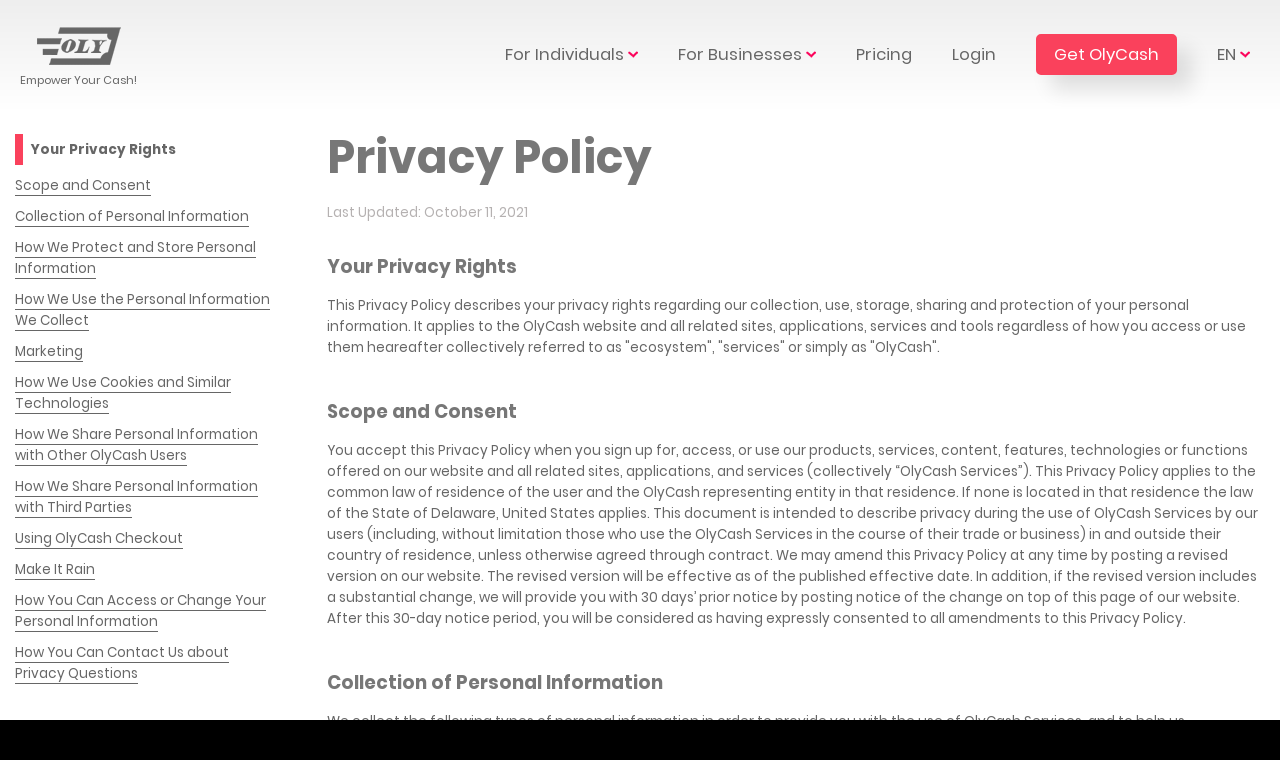

--- FILE ---
content_type: text/html; charset=UTF-8
request_url: https://olycash.com/privacy
body_size: 12267
content:
<!DOCTYPE html> <html lang="en"> <head> <meta charset="utf-8"> <title>OlyCash - Privacy Policy</title> <meta name="viewport" content="width=device-width, initial-scale=1.0, maximum-scale=1.0, user-scalable=yes"/> <meta name="Description" content="Your privacy is very important to us. We dont keep bank or credit card details and only share any other details for completion of your purchase. Learn about how you come first with OlyCash when it comes to the security of your information."> <link rel="icon" href="https://olycash.com/favicon.ico" type="image/x-icon"> <link rel='stylesheet' href='https://olycash.com/assets/css/__privacy_home.min.css' type='text/css' media='screen'></head> <body data-olyviewid="privacy" data-suggestionmode="N"> <table class="body-table"> <tr> <td class="very-large-screen left-column">&nbsp;</td> <td class="middle-column"> <table class="body-table"> <!-- Content begins here --> <tr><td id="page1"> <table class="body-table"> <tr style="height:1vh;"><td><table class="body-table top-menu"> <tr> <td style="text-align:left;"> <span class="olycash-logo" data-href="home"><span data-olytranslation="web_hdr_1">Empower Your Cash!</span></span> </td> <td class="large-screens top-sub-menu with-drop-down"> <div class="top-sub-menu-div"> <div class="top-sub-menu-div-header" data-olytranslation="web_hdr_3" data-isdropdown="Y">For Individuals</div> <div data-href="individuals/index#paying_with_olycash" data-olytranslation="web_hdr_4">Paying with OlyCash</div> <div data-href="individuals/index#receiving_payments" data-olytranslation="web_hdr_5">Receiving Payments</div> <div data-href="individuals/index#bill_payments" data-olytranslation="web_hdr_6">Bill Payments</div> <!-- <div data-href="individuals/index#trading_in_codes" data-olytranslation="web_hdr_7">Trading in OlyCash Codes</div> --> <div data-href="individuals/index#media_service" data-olytranslation="web_media_32">Media Services</div> </div> <div data-href="individuals" data-olytranslation="web_hdr_3">For Individuals</div> </td> <td class="large-screens top-sub-menu with-drop-down"> <div class="top-sub-menu-div"> <div class="top-sub-menu-div-header" data-olytranslation="web_hdr_15" data-isdropdown="Y">For Businesses</div> <div data-href="business/index#bulk_payments" data-olytranslation="web_hdr_10">Bulk Payments</div> <div data-href="business/index#selling" data-olytranslation="web_hdr_11">Selling</div> <div data-href="business/index#ticketing" data-olytranslation="web_hdr_12">Ticketing</div> <div data-href="business/index#shipping" data-olytranslation="web_hdr_13">Shipping</div> <div data-href="business/index#saving_and_credit" data-olytranslation="web_biz_48">Saving &amp; Credit</div> <div data-href="business/index#funded_sales" data-olytranslation="web_biz_96">Funded Sales</div> <div data-href="business/index#media_service" data-olytranslation="web_media_32">Media Services</div> </div> <div data-href="business" data-olytranslation="web_hdr_15">For Businesses</div> </td> <td class="large-screens"> <span data-href="pricing" class="top-sub-menu" data-olytranslation="web_hdr_16">Pricing</span> </td> <td class="large-screens"> <span data-href="https://admin.olypages.com/" class="top-sub-menu" data-olytranslation="web_hdr_18">Login</span> </td> <td class="large-screens"> <span data-href="downloads" class="button red" data-olytranslation="web_hdr_17">Get OlyCash</span> </td> <td class="small-screens" style="width:98%;text-align:right;position:relative;"> <span id="smallscreenmenuicon" class="shadowbox" data-url="page/menu">&nbsp;</span> </td> <td id="websitelanguage" class="top-sub-menu with-drop-down"> <div class="top-sub-menu-div lang-menu"> <div class="top-sub-menu-div-header">EN</div> <div data-value='EN' data-olylanguage='en_us'>English</div> <div data-value='FR' data-olylanguage='fr_fr'>Français</div> <div data-value='ES' data-olylanguage='es_es'>Español</div> <div data-value='SW' data-olylanguage='sw_tz'>Kiswahili</div> <div data-value='HI' data-olylanguage='hi_in'>हिन्दी</div> <div data-value='EN' id="suggestedit" class="suggest-edit" title="Contribute Translation">&nbsp;&nbsp;</div> </div> <div class="lang-menu default-lang-option">EN</div> <div class="cancel-suggestion-mode" style="display:none" title="Cancel Suggestion Mode">&nbsp;&nbsp;</div> </td> </tr> </table></td></tr> </table> </td></tr> <tr><td id="page2"> <table class="content-table"> <tr><td style="padding-top:20px;"> <table class="body-table dynamic-content-row" style="padding-top:0px;"> <tr> <td class="terms-menu-list"> <div class="terms-menu-links"> <span class="active"><a href="#your_privacy_rights" data-olytranslation="web_prvc_1">Your Privacy Rights</a></span> <span><a href="#scope_and_consent" data-olytranslation="web_prvc_2">Scope and Consent</a></span> <span><a href="#collection_of_personal_information" data-olytranslation="web_prvc_3">Collection of Personal Information</a></span> <span><a href="#how_we_protect_and_store_personal_information" data-olytranslation="web_prvc_4">How We Protect and Store Personal Information</a></span> <span><a href="#how_we_use_the_personal_information_we_collect" data-olytranslation="web_prvc_5">How We Use the Personal Information We Collect</a></span> <span><a href="#marketing" data-olytranslation="web_prvc_6">Marketing</a></span> <span><a href="#how_we_use_cookies_and_similar_technologies" data-olytranslation="web_prvc_7">How We Use Cookies and Similar Technologies</a></span> <span><a href="#how_we_share_personal_information_with_other_olycash_users" data-olytranslation="web_prvc_8">How We Share Personal Information with Other OlyCash Users</a></span> <span><a href="#how_we_share_personal_information_with_third_parties" data-olytranslation="web_prvc_9">How We Share Personal Information with Third Parties</a></span> <span><a href="#using_pay_with_olycash" data-olytranslation="web_prvc_10">Using OlyCash Checkout</a></span> <span><a href="#make_it_rain" data-olytranslation="web_terms_330">Make It Rain</a></span> <span><a href="#how_you_can_access_or_change_your_personal_information" data-olytranslation="web_prvc_11">How You Can Access or Change Your Personal Information</a></span> <span><a href="#how_you_can_contact_us_about_privacy_questions" data-olytranslation="web_prvc_12">How You Can Contact Us about Privacy Questions</a></span> </div> </td> <td class="terms-content long-part large-screens" style="text-align:left;padding-top:0px !important;"> <span class="support-page-title no-spacing" data-olytranslation="web_prvc_13">Privacy Policy</span> <span class="date" data-olytranslation="web_prvc_98">Last Updated: October 11, 2021</span> <span class="content"> <div id="your_privacy_rights" class="header bold" data-olytranslation="web_prvc_1">Your Privacy Rights</div> <span class="paragraph" data-olytranslation="web_prvc_16"> This Privacy Policy describes your privacy rights regarding our collection, use, storage, sharing and protection of your personal information. It applies to the OlyCash website and all related sites, applications, services and tools regardless of how you access or use them heareafter collectively referred to as "ecosystem", "services" or simply as "OlyCash". </span> <span id="scope_and_consent" class="header bold" data-olytranslation="web_prvc_2">Scope and Consent</span> <span class="paragraph" data-olytranslation="web_prvc_137"> You accept this Privacy Policy when you sign up for, access, or use our products, services, content, features, technologies or functions offered on our website and all related sites, applications, and services (collectively “OlyCash Services”). This Privacy Policy applies to the common law of residence of the user and the OlyCash representing entity in that residence. If none is located in that residence the law of the State of Delaware, United States applies. This document is intended to describe privacy during the use of OlyCash Services by our users (including, without limitation those who use the OlyCash Services in the course of their trade or business) in and outside their country of residence, unless otherwise agreed through contract. We may amend this Privacy Policy at any time by posting a revised version on our website. The revised version will be effective as of the published effective date. In addition, if the revised version includes a substantial change, we will provide you with 30 days’ prior notice by posting notice of the change on top of this page of our website. After this 30-day notice period, you will be considered as having expressly consented to all amendments to this Privacy Policy. </span> <span id="collection_of_personal_information" class="header bold" data-olytranslation="web_prvc_3">Collection of Personal Information</span> <span class="paragraph" data-olytranslation="web_prvc_20"> We collect the following types of personal information in order to provide you with the use of OlyCash Services, and to help us personalize and improve your experience. </span> <span class="paragraph"> <span class="bold" data-olytranslation="web_prvc_23">Information you provide to us:</span> <span data-olytranslation="web_prvc_24">We may collect and store any information you provide us when you use OlyCash Services, including when you add information using a web form, app form, customer service or user security interaction or SMS message, add or update your account information, participate in community discussions, chats, or dispute resolutions, or when you otherwise correspond with us regarding OlyCash Services.</span> <span data-olytranslation="web_prvc_119">This information is grouped in the following categories of data:</span> <br> <br>&bull; <i data-olytranslation="web_prvc_150">Identification Information:</i> <span data-olytranslation="web_prvc_121">Such as name, email address, telephone, physical address (for buyer location or order fulfilment), photo, government issued ID number and/or copy for KYC purposes or restricted features. KYC and KYB is required by law for provision of such services and compliance with AML and anti-terrorism guidelines.</span> <br>&bull; <i data-olytranslation="web_prvc_122">Transaction Information:</i> <span data-olytranslation="web_prvc_152">such as information about when and where a payment occured, the names of the transacting parties, a description of the transactions, the payment or transfer amounts, billing and shipping information and the devices and payment methods used to complete the transactions.</span> <br>&bull; <i data-olytranslation="web_prvc_124">Other Information You Provide:</i> <span data-olytranslation="web_prvc_153">such as information you voluntarily provide including your survey responses, suggestions for improvements, dispute details, usage or fraud reports or any other actions you perfom while using our services.</span> </span> <span class="paragraph"> <span class="bold" data-olytranslation="web_prvc_21">Information we collect automatically:</span> <span data-olytranslation="web_prvc_175">When you use OlyCash Services, only where needed, we collect information sent to us by your computer, mobile phone or other access device. The information sent to us includes, but is not limited to, the following: data about the pages you access, computer IP address, device ID or unique identifier, device type, geo-location information, computer and connection information, mobile network information, statistics on page views, traffic to and from the site, referral URL, ad data, and standard web log data and other information.</span> </span> <span class="paragraph"> <span class="bold" data-olytranslation="web_prvc_30">Information from other sources: </span><span data-olytranslation="web_prvc_31"> We may also obtain information about you from third parties such as credit bureaus, government or regulatory bodies or identity verification services.</span> </span> <span class="paragraph" data-olytranslation="web_prvc_32"> You may choose to provide us with access to certain personal information stored by third parties such as social media sites (e.g., Facebook and Twitter). The information we may receive varies by site and is controlled by that site. By associating an account managed by a third party with your OlyCash account and authorizing OlyCash to have access to this information, you agree that OlyCash may collect, store and use this information in accordance with this Privacy Policy. </span> <span class="paragraph"> <span class="bold" data-olytranslation="web_prvc_33">Authentication and Fraud Detection: </span> <span data-olytranslation="web_prvc_34"> In order to help protect you from fraud and misuse of your personal information, we may collect information about you and your interactions with OlyCash Services. We may also evaluate your computer, mobile phone or other access device to identify any malicious software or activity.</span> </span> <span class="paragraph"> <span class="bold" data-olytranslation="web_prvc_35">Using Your Mobile Device: </span> <span data-olytranslation="web_prvc_36">We may offer you the ability to connect with OlyCash Services using a mobile device, either through a mobile application or via a mobile optimized website. The provisions of this Privacy Policy apply to all such mobile access and use of mobile devices.</span> </span> <span class="paragraph"> <span data-olytranslation="web_prvc_138">When you download or use our mobile applications, or access one of our mobile optimized sites, we may receive information about your location and your mobile device, including a unique identifier for your device. We may use this information to provide you with location-based services, such as search results, and other personalized content. Most mobile devices allow you to control or disable location services in the device's setting's menu. In particular, we use or access the following:</span> <br>&bull; <i data-olytranslation="web_prvc_139">Account Identifying Information:</i> <span data-olytranslation="web_prvc_140">Such as telephone, email address and credentials to verify your access.</span> <br>&bull; <i data-olytranslation="web_prvc_141">Location Information:</i> <span data-olytranslation="web_prvc_142">To customize usage parameters (such as currency used) and enforce location-restrictions on certain features due to applicable laws.</span> <br>&bull; <i data-olytranslation="web_prvc_143">Sound or Camera Recording and Photo Library:</i> <span data-olytranslation="web_prvc_144">To provide KYC for restricted features such as cashout or cashin, QR scanning and to upload, record or live stream media at your explicit request.</span> </span> <span id="how_we_protect_and_store_personal_information" class="header bold" data-olytranslation="web_prvc_4">How We Protect and Store Personal Information</span> <span class="paragraph" data-olytranslation="web_prvc_96"> Throughout this Privacy Policy, we use the term "personal information" to describe information that can be associated with a specific person and can be used to identify that person. We do not consider personal information to include information that has been made anonymous so that it does not identify a specific user. </span> <span class="paragraph" data-olytranslation="web_prvc_145"> Our operations are supported by a network of computers, cloud-based servers, and other infrastructure and information technology, including, but not limited to, the use of third-party service providers. We, and third-party service providers on our behalf, store and process your personal information in the United States (California and backup in Virginia) and/or elsewhere in the world depending on data access and data-flow restrictions of your location. If your information is transferred to other countries, including countries which may not have data protection laws that provide the same level of protection that exists in your country, we will protect the information as described in this Privacy Policy. </span> <span class="paragraph" data-olytranslation="web_prvc_40"> We protect your information using physical, technical, and administrative security measures to reduce the risks of loss, misuse, unauthorized access, disclosure and alteration. Some of the safeguards we use are firewalls and data encryption, physical access controls to data centers, and information access authorization controls. </span> <span class="paragraph"> <span class="bold" data-olytranslation="web_prvc_126">Data aging and availability period: </span> <span data-olytranslation="web_prvc_151">To keep the authenticity of our immutable reporting functionality. Data relevant to the audit and verification of your OlyCash transactions is maintained as long as you keep your OlyCash account active. <br>In the event of account closure, your data may be maintained for any post-closure investigation for a period of 30 calendar days before complete erasure. However, in case of any exceptions (detailed under</span> <a href="javascript:;" class="btn-div" data-url="terms#closing_your_olycash_account" data-olytranslation="web_prvc_128">Terms: Closing Your OlyCash Account</a>) <span data-olytranslation="web_prvc_129">this period may be extended until the exceptions have been dealt with. When your account is fully closed and data erased, you will be notified via your previously registered contact for the last time.</span> </span> <span id="how_we_use_the_personal_information_we_collect" class="header bold" data-olytranslation="web_prvc_5">How We Use the Personal Information We Collect</span> <span class="paragraph"> <span data-olytranslation="web_prvc_42">Our primary purpose in collecting personal information is to provide you with a secure, smooth, efficient, and customized experience. We may use your personal information to:</span> <ul> <li data-olytranslation="web_prvc_43">provide OlyCash Services and customer support;</li> <li data-olytranslation="web_prvc_44">process transactions and send notices about your transactions;</li> <li data-olytranslation="web_prvc_45">verify your identity, including during account creation and password reset processes;</li> <li data-olytranslation="web_prvc_46">resolve disputes, collect fees, and troubleshoot problems;</li> <li data-olytranslation="web_prvc_47">manage risk, or to detect, prevent, and/or remediate fraud or other potentially prohibited or illegal activities;</li> <li data-olytranslation="web_prvc_48">detect, prevent or remediate violations of policies or applicable user agreements;</li> <li data-olytranslation="web_prvc_49">improve the OlyCash Services by customizing your user experience;</li> <li data-olytranslation="web_prvc_50">measure the performance of the OlyCash Services and improve their content and layout;</li> <li data-olytranslation="web_prvc_51">manage and protect our information technology infrastructure;</li> <li data-olytranslation="web_prvc_52">provide targeted marketing and advertising, provide service update notices, and deliver promotional offers based on your communication preferences;</li> <li data-olytranslation="web_prvc_53">contact you at any telephone number, by placing a voice call or through text (SMS) or email messaging, as authorized by our User Agreement;</li> <li data-olytranslation="web_prvc_54">perform creditworthiness and solvency checks, compare information for accuracy and verify it with third parties.</li> </ul> </span> <span class="paragraph" data-olytranslation="web_prvc_146"> We may contact you via electronic means or postal mail to notify you regarding your account, to troubleshoot problems with your account, to resolve a dispute, to collect fees or monies owed, to poll your opinions through surveys or questionnaires, or as otherwise necessary to service your account. Finally, we may contact you as necessary to enforce our policies, applicable law, or any agreement we may have with you. To reach you as efficiently as possible, we may contact you via phone, and may use autodialed or prerecorded calls and text messages as described in our User Agreement. Where applicable and permitted by law, you may decline to receive certain communications. </span> <span class="paragraph"> <span class="bold" data-olytranslation="web_prvc_130">Complaints about data usage:</span> <span data-olytranslation="web_prvc_131">If you believe that your personal information may be compromised, misused or wish to report a suspected data breach that may have affected or come from exposure of your OlyCash account data, please contact us immediately at security@olycash.com or our</span> <a href="javascript:;" class="btn-div" data-url="contact" data-olytranslation="web_prvc_100">contact form</a> <span data-olytranslation="web_prvc_132">on this website with as much evidence as you have to help with our investigations.</span> </span> <span id="marketing" class="header bold" data-olytranslation="web_prvc_6">Marketing</span> <span class="paragraph"> <span class="bold" data-olytranslation="web_prvc_117">We do not sell or rent your personal information to third parties for their marketing purposes without your explicit consent.</span> <span data-olytranslation="web_prvc_154">We comply with the FCC's 2019 TRACED Act in the way we communicate with you. Therefore, where offered, you will need to opt-in to receive deal notifications, upselling messages or participate in mutually beneficial ad-customization programs. You will not receive any such communication without your explicit permission to do so. In addition, if at any time, you do not wish to continue to receive such communications or participate in the programs, simply indicate your preference by following the directions that may be provided within the communication. <br>All such messages are required to have a means to opt-out whether sent by SMS, email or other method.</span> </span> <span class="paragraph" data-olytranslation="web_prvc_58"> We respect your communication preferences. If you no longer wish to receive notifications via our application, you can adjust your preferences by visiting the settings page of the application, clicking "unsubscribe" at the end of any email message or contacting us. <br>Please note that this action may accidentally turn off important account communications. </span> <span id="how_we_use_cookies_and_similar_technologies" class="header bold" data-olytranslation="web_prvc_7">How We Use Cookies and Similar Technologies</span> <span class="paragraph" data-olytranslation="web_prvc_147"> When you access our website or use OlyCash Services through widgets, we (including companies we work with) may place small data files on your computer or other device. These data files may be cookies, pixel tags, e-tags, "Flash cookies," or other local storage provided by your browser or associated applications (collectively "Cookies"). We use these technologies to recognize you as a customer; customize OlyCash Services, content, and measure service effectiveness; </span> <span class="paragraph"> <span class="bold" data-olytranslation="web_prvc_111">Information we collect through cookies and web beacons:</span> <span data-olytranslation="web_prvc_112">We use cookies to streamline your experience while using the OlyCash service in the following ways:</span> <br>&bull; <i data-olytranslation="web_prvc_113">Location Information:</i> <span data-olytranslation="web_prvc_114">With Google Analytics to understand and predict website information needs and traffic flow. To learn more about Google Analytics and how to opt out, please visit</span> <a href="javascript:;" class="new-window" data-winurl="https://marketingplatform.google.com/about/">https://marketingplatform.google.com/about/</a> <span>or<span> <a href="javascript:;" class="new-window" data-winurl="https://support.google.com/analytics/answer/181881?hl=en">https://support.google.com/analytics/answer/181881?hl=en</a>. <br>&bull; <i data-olytranslation="web_prvc_115">Reading Link or Viewed Media Information:</i> <span data-olytranslation="web_prvc_116">for the OlyCash paid link feature and paid media players across more than one browser tab.</span> </span> <span class="paragraph" data-olytranslation="web_prvc_61"> You are free to decline our Cookies if your browser or browser add-on permits, unless our Cookies are required to prevent fraud or ensure the security of websites we control. However, declining our Cookies may interfere with your use of our website and OlyCash Services. </span> <span class="paragraph"> <span class="bold" data-olytranslation="web_prvc_62">Do Not Track: </span><span data-olytranslation="web_prvc_63"> Do Not Track (DNT) is an optional browser setting that allows you to express your preferences regarding tracking by advertisers and other third-parties. We do not currently respond to DNT signals. We do, however, provide you notice of the tracking by advertisers and other third parties in our Privacy and Cookies policies.</span> </span> <span class="paragraph" data-olytranslation="web_prvc_64"> For more detailed information on our use of these technologies, please see our policy on Cookies, Web Beacons, and Similar Technologies. </span> <span id="how_we_share_personal_information_with_other_olycash_users" class="header bold" data-olytranslation="web_prvc_8">How We Share Personal Information with Other OlyCash Users</span> <span class="paragraph" data-olytranslation="web_prvc_66"> When transacting with others, we may provide those parties with information about you necessary to complete the transaction, such as your name, account ID, contact details, shipping and billing address, or other information needed to promote the reliability and security of the transaction. In addition, as a customer or an affiliated party in a transaction some of your information may be exposed to another OlyCash user as part of their list or report. <br><br>If a transaction is held, fails, or is later invalidated, we may also provide details of the unsuccessful transaction. To facilitate dispute resolution, we may provide a buyer with the seller’s address so that goods can be returned to the seller. The receiving party is not allowed to use this information for unrelated purposes, such as to directly market to you, unless you have agreed to it. Contacting users with unwanted or threatening messages is against our policies and constitutes a violation of our User Agreement. </span> <span class="paragraph" data-olytranslation="web_prvc_67"> If someone is sending you money and enters your email address or phone number, we will provide them some of your registered details such as your name and profile picture so they can verify that they are sending the money to the correct account. </span> <span class="paragraph" data-olytranslation="web_prvc_68"> We work with third parties, including merchants, to enable them to accept or send payments from or to you using OlyCash. In doing so, a third party may share information about you with us, such as your email address or mobile phone number, to inform you that a payment has been sent to you or when you attempt to pay a merchant or third party. We use this information to confirm that you are an OlyCash customer and that OlyCash as a form of payment can be enabled, or to send you notification of payment status. Also, if you request that we validate your status as an OlyCash customer with a third party, we will do so. </span> <span class="paragraph" data-olytranslation="web_prvc_69"> If you link your loyalty or gift card of an OlyCash seller to your account, we may share your card number with that seller when you pay using OlyCash. </span> <span class="paragraph" data-olytranslation="web_prvc_70"> Please note that merchants, sellers, and users you buy from or contract with have their own privacy policies, and although OlyCash’s user agreement does not allow the other transacting party to use this information for anything other than providing OlyCash Services, OlyCash is not responsible for their actions, including their information protection practices. </span> <span class="paragraph"> <span data-olytranslation="web_prvc_108">Regardless, we will not disclose your credit card number or bank account number to anyone you have paid or who has paid you using OlyCash, or with the third parties that offer or use OlyCash Services, except with your express permission or if we are required to do so to comply with credit card rules, a subpoena, or other legal process and this information was captured and stored by us.</span> <br><span class="bold" data-olytranslation="web_prvc_109">As a matter of security policy, OlyCash doesn't save credit card or bank details to access or charge your bank account on our servers. Where a feature requires use of bank or card details, they are accessed at your direct request through a live linkage with the bank access provider or card issuer partner.</span> </span> <span id="how_we_share_personal_information_with_third_parties" class="header bold" data-olytranslation="web_prvc_9">How We Share Personal Information with Third Parties</span> <span class="paragraph"> <span data-olytranslation="web_prvc_74">We may share your personal information we collect from you, including your name, contact details, and transactions and activities, with:</span> <ul> <li data-olytranslation="web_prvc_107"> Members of the OlyCash corporate family and ecosystem partners such as money transmitters or telecom companies, to provide joint content, products, and services (such as registration, transactions and customer support), to help detect and prevent potentially illegal acts and violations of our policies, and to guide decisions about their products, services, and communications. Members of our corporate family will use this information to send you marketing communications only if you have requested their services. <br>Financial institutions that we partner with to jointly create and offer a product: These financial institutions may only use this information to market OlyCash-related products, unless you have given consent for other uses. </li> <li data-olytranslation="web_prvc_76"> Credit bureaus and collection agencies to report account information, where relationship exists and as permitted by law. </li> <li data-olytranslation="web_prvc_77"> Banking partners as required by credit card association rules for inclusion on their list of terminated merchants (in the event that you meet their criteria which includes having OlyCash close your OlyCash Account due to your breach of the OlyCash User Agreement). </li> <li data-olytranslation="web_prvc_78"> Companies that we plan to merge with or are acquired by. (Should such a combination occur, we will require that the new combined entity follow this Privacy Policy with respect to your personal information. If your personal information could be used contrary to this policy, you will receive prior notice.) </li> <li data-olytranslation="web_prvc_79"> Law enforcement, government officials, or other third parties pursuant to a subpoena, court order, or other legal process or requirement applicable to OlyCash or one of its affiliates; when we need to do so to comply with law or credit card rules; or when we believe, in our sole discretion, that the disclosure of personal information is necessary to prevent physical harm or financial loss, to report suspected illegal activity or to investigate violations of our User Agreement. </li> <li> <span data-olytranslation="web_prvc_80">Other unaffiliated third parties, for the following purposes</span> <ul> <li data-olytranslation="web_prvc_149"> Fraud Prevention and Risk Management: to help prevent fraud or assess and manage risk. For example, if you use the OlyCash Services to buy or sell goods using a Seller partner or its affiliates (“Seller”), we may share account information in order to help protect your accounts from fraudulent activity, alert you if we detect such fraudulent activity on your accounts, or evaluate credit risk. </li> <li data-olytranslation="web_prvc_82"> As part of our fraud prevention and risk management efforts, we also may share necessary account information with the Seller in cases where OlyCash has placed a hold or other restriction on your account based on disputes, claims, chargebacks or other scenarios regarding the sale or purchase of goods. Also, as part of our fraud prevention and risk management efforts, we may share account information with the Seller to enable them to operate their programs for evaluating buyers or sellers. </li> <li data-olytranslation="web_prvc_83"> Customer Service: for customer service purposes, including to help service your accounts or resolve disputes (e.g., billing or transactional). </li> <li data-olytranslation="web_prvc_84"> Shipping: in connection with shipping and related services for purchases made using OlyCash. </li> <li data-olytranslation="web_prvc_85"> Legal Compliance: to help them comply with anti-money laundering and counter-terrorist financing verification requirements. </li> <li data-olytranslation="web_prvc_86"> Service Providers: to enable service providers under contract with us to support our business operations, such as fraud prevention, bill collection, marketing, customer service and technology services. Our contracts dictate that these service providers only use your information in connection with the services they perform for us and not for their own benefit. </li> </ul> </li> <li data-olytranslation="web_prvc_87"> Other third parties with your consent or direction to do so. </li> </ul> </span> <span class="paragraph" data-olytranslation="web_prvc_88"> Please note that these third parties may be in other countries where the laws on processing or safeguarding your personal information may be less stringent than in your country. </span> <span class="paragraph" data-olytranslation="web_prvc_89"> If you open a OlyCash account directly on a third party website or via a third party application, any information that you enter on that website or application (and not directly on a OlyCash website) may be shared with the owner of the third party website or application. These sites are governed by their own privacy policies and you are encouraged to review their privacy policies before providing them with personal information. OlyCash is not responsible for the content or information practices of such third parties. </span> <span class="paragraph"> <span class="bold" data-olytranslation="web_prvc_133">Rights of California Residents:</span> <span data-olytranslation="web_prvc_134">Even though you may use our services while acting as an employee, owner, director, officer, or contractor of a company, partnership, sole proprietor of a business, nonprofit, or government agency, if you live in California, California law gives you the right to ask if we disclose your personal information to third parties for their direct marketing purposes (we do not disclose your personal information for others’ direct marketing purposes). It also gives you the right to ask if we sell your personal information to third parties (we do not sell your personal information and have not done so in the past), and if we did (which we don’t), you’d have the right to opt out of such sales.</span> </span> <span class="paragraph"> <span class="bold" data-olytranslation="web_prvc_135">Children’s Personal Information:</span> <span data-olytranslation="web_prvc_136">If you are a kid under 13, please don’t use our services. If we collect your data and later learn you are a kid under 13, we will delete it. Our Services are general audience services not directed at children under the age of 13. If we learn that any information we collect has been provided by a child under the age of 13, even if under adult supervision or approval, we will promptly delete that information.</span> </span> <span id="using_pay_with_olycash" class="header bold" data-olytranslation="web_prvc_10">Using OlyCash Checkout</span> <span class="paragraph" data-olytranslation="web_prvc_91"> OlyCash Checkout is a tool we developed to improve your Internet experience. It allows the OlyCash seller to streamline and simplify their payment process. It also allows you to pay a participating website using your existing OlyCash account or automatically creating one and completing a payment through a licenced processor. When you use OlyCash Checkout, you agree that OlyCash can share information with the participating website. Information you allow OlyCash to share with these third-party websites is subject to each third-party’s terms of service and privacy agreement, so you are encouraged to review their policies as well. </span> <span id="make_it_rain" class="header bold" data-olytranslation="web_terms_330">Media Service</span> <span class="paragraph"> <span data-olytranslation="web_privacy_1"> The Make-it-Rain tipping feature enables audience participation in the media streaming activity by randomly benefitting from a relatively large tip made by a member of the audience. The host receives a large part of the tip and the rest is unevenly distributed randomly among the audience (minus processing and handling fees). As the submitting user, you agree that your name, likeness and total amount tipped will be shared with the audience who are watching the stream. This may also be shared on other non-affiliated media outlets and social media channels. You agree to hold OlyCash not accountable for any misuse, harm or unexpected reactions that may come out of viewers or recipients of this information. In addition, any income received using this activity may be reported for compliance, AML or taxation requirements as required in the area of jurisdiction of the host(s) or submitting party. Proper offline and online notices and controls should be furnished or setup to ensure the expected and approved audience as per the host objectives and location are able to access the stream. </span> </span> <span id="how_you_can_access_or_change_your_personal_information" class="header bold" data-olytranslation="web_prvc_11">How You Can Access or Change Your Personal Information</span> <span><span data-olytranslation="web_prvc_102">You can review and edit your personal information at any time by logging in to your account and reviewing your account settings and profile. You can also close your account through the OlyCash app or other access portals.</span> <br><br><span data-olytranslation="web_prvc_103">If you are not satisfied with your data, you have a right to request an update to your data by sending a message of the change requests from a registered contact to support@olycash.com or using our</span> <a href="javascript:;" class="btn-div" data-url="contact" data-olytranslation="web_prvc_100">contact form</a> <span data-olytranslation="web_prvc_104">on this website.</span> <br><br><span data-olytranslation="web_prvc_105">Also, if you close your OlyCash account, we will mark your account in our database as "CLOSED," but may retain personal information from your account for a certain period of time (as described in sub-section "Data aging and availability period") and disclose it in a manner consistent with our practices under this Privacy Policy for accounts that are not yet closed.</span> <br><br><span data-olytranslation="web_prvc_155">In some cases, we may retain personal information from your account to collect any fees or local taxes owed, resolve disputes, troubleshoot problems, assist with any investigations, prevent fraud, enforce our User Agreement, or take other actions as required or permitted by law before eventually erasing all copies from our databases.</span></span> <span id="how_you_can_contact_us_about_privacy_questions" class="header bold" data-olytranslation="web_prvc_12">How You Can Contact Us about Privacy Questions</span> <span><span data-olytranslation="web_prvc_99">If you have questions or concerns regarding this Privacy Policy, you should contact us by using our</span> <a href="javascript:;" class="btn-div" data-url="contact" data-olytranslation="web_prvc_100">contact form</a> <span data-olytranslation="web_prvc_101">or email:</span> support@olycash.com</span> </span> </td> </tr> <tr><td colspan="2" class="long-part small-screens" style="text-align:left;">&nbsp;</td></tr> </table> </td></tr> <!-- Content ends here --> <tr style="height:1%;"><td class="footer"><table class="body-table"> <tbody><tr> <td> <span class="facebook-icon social-media-icons"></span> <span class="twitter-icon social-media-icons"></span> <span class="linkedin-icon social-media-icons"></span> </td> </tr> <tr> <td class="footer-menu"> <span class="large-screens menu-link btn-div" data-url="home" data-olytranslation="web_ftr_1">Home</span> <span><a href="javascript:;" class="btn-div" data-url="page/work_email" data-olytranslation="web_ftr_9">Work@OlyCash</a></span> <span class="menu-link btn-div" data-url="faqs" data-olytranslation="web_ftr_2">FAQs</span> <span><a href="javascript:;" data-url="https://developers.olycash.com" class="btn-div to-new" data-olytranslation="web_ftr_3">Developers</a></span> <span class="menu-link btn-div" data-url="terms" data-olytranslation="web_ftr_4">Terms</span> <span class="menu-link btn-div" data-url="privacy" data-olytranslation="web_ftr_5">Privacy</span> <span class="menu-link btn-div" data-url="faqs" data-olytranslation="web_ftr_6">Contact Us</span> </td> </tr> <tr> <td> <table id="legaltext" class='body-table' style='width:auto; margin-left: auto;margin-right: auto;'><tr> <td style='text-align:left;'><span class="small-text white">&copy;2026 <span data-olytranslation="web_ftr_8"> OlyCash. All rights reserved.</span></span> <br> <span class="small-text white large-screens" style='display:inline-block;max-width:650px;line-height:100% !important;' data-olytranslation="web_ftr_16"> Transmission and processing is fulfilled in partnership with Stripe, Onafriq, Flutterwave and others based on use case and location. Banking services provided by MetaBank and Bank of America which are Members FDIC. Visa® Debit Cards are issued and stored by OlyCash's issuing partners pursuant to a license from Visa U.S.A. Inc. and may be used everywhere Visa debit cards are accepted. </span> </td> <td class='large-screens' style='width:100px;'></td> <td class='large-screens' style='text-align:right;'> <span class="small-text white"> <span data-olytranslation="web_ftr_11">Business License USA #0003259292-001-9</span> <br><span data-olytranslation="web_ftr_12">Business License UGA #218480</span> <br><span data-olytranslation="web_ftr_13">Lending License UGA #ML1933</span> </span></td> </tr></table> <span id="backtotop">&nbsp;</span> </td> </tr> </tbody></table></td></tr> </table> </td></tr> </table> </td> <td class="very-large-screen right-column">&nbsp;</td> </tr> </table> <script type='text/javascript' src='https://olycash.com/assets/js/__privacy_home.min.js'></script></body> </html>

--- FILE ---
content_type: text/html; charset=UTF-8
request_url: https://olycash.com/page/get_local_language?use_local_api=Y&account_id=
body_size: -76
content:
{"language":"en_us"}

--- FILE ---
content_type: text/html; charset=UTF-8
request_url: https://olycash.com/page/translation?scope=privacy&to_language=en_us&ids%5B%5D=web_hdr_1&ids%5B%5D=web_hdr_3&ids%5B%5D=web_hdr_4&ids%5B%5D=web_hdr_5&ids%5B%5D=web_hdr_6&ids%5B%5D=web_media_32&ids%5B%5D=web_hdr_3&ids%5B%5D=web_hdr_15&ids%5B%5D=web_hdr_10&ids%5B%5D=web_hdr_11&ids%5B%5D=web_hdr_12&ids%5B%5D=web_hdr_13&ids%5B%5D=web_biz_48&ids%5B%5D=web_biz_96&ids%5B%5D=web_media_32&ids%5B%5D=web_hdr_15&ids%5B%5D=web_hdr_16&ids%5B%5D=web_hdr_18&ids%5B%5D=web_hdr_17&ids%5B%5D=web_prvc_1&ids%5B%5D=web_prvc_2&ids%5B%5D=web_prvc_3&ids%5B%5D=web_prvc_4&ids%5B%5D=web_prvc_5&ids%5B%5D=web_prvc_6&ids%5B%5D=web_prvc_7&ids%5B%5D=web_prvc_8&ids%5B%5D=web_prvc_9&ids%5B%5D=web_prvc_10&ids%5B%5D=web_terms_330&ids%5B%5D=web_prvc_11&ids%5B%5D=web_prvc_12&ids%5B%5D=web_prvc_13&ids%5B%5D=web_prvc_98&ids%5B%5D=web_prvc_1&ids%5B%5D=web_prvc_16&ids%5B%5D=web_prvc_2&ids%5B%5D=web_prvc_137&ids%5B%5D=web_prvc_3&ids%5B%5D=web_prvc_20&ids%5B%5D=web_prvc_23&ids%5B%5D=web_prvc_24&ids%5B%5D=web_prvc_119&ids%5B%5D=web_prvc_150&ids%5B%5D=web_prvc_121&ids%5B%5D=web_prvc_122&ids%5B%5D=web_prvc_152&ids%5B%5D=web_prvc_124&ids%5B%5D=web_prvc_153&ids%5B%5D=web_prvc_21&ids%5B%5D=web_prvc_175&ids%5B%5D=web_prvc_30&ids%5B%5D=web_prvc_31&ids%5B%5D=web_prvc_32&ids%5B%5D=web_prvc_33&ids%5B%5D=web_prvc_34&ids%5B%5D=web_prvc_35&ids%5B%5D=web_prvc_36&ids%5B%5D=web_prvc_138&ids%5B%5D=web_prvc_139&ids%5B%5D=web_prvc_140&ids%5B%5D=web_prvc_141&ids%5B%5D=web_prvc_142&ids%5B%5D=web_prvc_143&ids%5B%5D=web_prvc_144&ids%5B%5D=web_prvc_4&ids%5B%5D=web_prvc_96&ids%5B%5D=web_prvc_145&ids%5B%5D=web_prvc_40&ids%5B%5D=web_prvc_126&ids%5B%5D=web_prvc_151&ids%5B%5D=web_prvc_128&ids%5B%5D=web_prvc_129&ids%5B%5D=web_prvc_5&ids%5B%5D=web_prvc_42&ids%5B%5D=web_prvc_43&ids%5B%5D=web_prvc_44&ids%5B%5D=web_prvc_45&ids%5B%5D=web_prvc_46&ids%5B%5D=web_prvc_47&ids%5B%5D=web_prvc_48&ids%5B%5D=web_prvc_49&ids%5B%5D=web_prvc_50&ids%5B%5D=web_prvc_51&ids%5B%5D=web_prvc_52&ids%5B%5D=web_prvc_53&ids%5B%5D=web_prvc_54&ids%5B%5D=web_prvc_146&ids%5B%5D=web_prvc_130&ids%5B%5D=web_prvc_131&ids%5B%5D=web_prvc_100&ids%5B%5D=web_prvc_132&ids%5B%5D=web_prvc_6&ids%5B%5D=web_prvc_117&ids%5B%5D=web_prvc_154&ids%5B%5D=web_prvc_58&ids%5B%5D=web_prvc_7&ids%5B%5D=web_prvc_147&ids%5B%5D=web_prvc_111&ids%5B%5D=web_prvc_112&ids%5B%5D=web_prvc_113&ids%5B%5D=web_prvc_114&ids%5B%5D=web_prvc_115&ids%5B%5D=web_prvc_116&ids%5B%5D=web_prvc_61&ids%5B%5D=web_prvc_62&ids%5B%5D=web_prvc_63&ids%5B%5D=web_prvc_64&ids%5B%5D=web_prvc_8&ids%5B%5D=web_prvc_66&ids%5B%5D=web_prvc_67&ids%5B%5D=web_prvc_68&ids%5B%5D=web_prvc_69&ids%5B%5D=web_prvc_70&ids%5B%5D=web_prvc_108&ids%5B%5D=web_prvc_109&ids%5B%5D=web_prvc_9&ids%5B%5D=web_prvc_74&ids%5B%5D=web_prvc_107&ids%5B%5D=web_prvc_76&ids%5B%5D=web_prvc_77&ids%5B%5D=web_prvc_78&ids%5B%5D=web_prvc_79&ids%5B%5D=web_prvc_80&ids%5B%5D=web_prvc_149&ids%5B%5D=web_prvc_82&ids%5B%5D=web_prvc_83&ids%5B%5D=web_prvc_84&ids%5B%5D=web_prvc_85&ids%5B%5D=web_prvc_86&ids%5B%5D=web_prvc_87&ids%5B%5D=web_prvc_88&ids%5B%5D=web_prvc_89&ids%5B%5D=web_prvc_133&ids%5B%5D=web_prvc_134&ids%5B%5D=web_prvc_135&ids%5B%5D=web_prvc_136&ids%5B%5D=web_prvc_10&ids%5B%5D=web_prvc_91&ids%5B%5D=web_terms_330&ids%5B%5D=web_privacy_1&ids%5B%5D=web_prvc_11&ids%5B%5D=web_prvc_102&ids%5B%5D=web_prvc_103&ids%5B%5D=web_prvc_100&ids%5B%5D=web_prvc_104&ids%5B%5D=web_prvc_105&ids%5B%5D=web_prvc_155&ids%5B%5D=web_prvc_12&ids%5B%5D=web_prvc_99&ids%5B%5D=web_prvc_100&ids%5B%5D=web_prvc_101&ids%5B%5D=web_ftr_1&ids%5B%5D=web_ftr_9&ids%5B%5D=web_ftr_2&ids%5B%5D=web_ftr_3&ids%5B%5D=web_ftr_4&ids%5B%5D=web_ftr_5&ids%5B%5D=web_ftr_6&ids%5B%5D=web_ftr_8&ids%5B%5D=web_ftr_16&ids%5B%5D=web_ftr_11&ids%5B%5D=web_ftr_12&ids%5B%5D=web_ftr_13&use_local_api=Y&account_id=
body_size: 9638
content:
{"translations":{"ids_translations":{"web_hdr_1":"Empower Your Cash!","web_hdr_3":"For Individuals","web_hdr_4":"Paying with OlyCash","web_hdr_5":"Receiving Payments","web_hdr_6":"Bill Payments","web_media_32":"Media Services","web_hdr_15":"For Businesses","web_hdr_10":"Bulk Payments","web_hdr_11":"Selling","web_hdr_12":"Ticketing","web_hdr_13":"Shipping","web_biz_48":"Savings & Credit","web_biz_96":"Funded Sales","web_hdr_16":"Pricing","web_hdr_18":"Login","web_hdr_17":"Get OlyCash","web_prvc_1":"Your Privacy Rights","web_prvc_2":"Scope and Consent","web_prvc_3":"Collection of Personal Information","web_prvc_4":"How We Protect and Store Personal Information","web_prvc_5":"How We Use the Personal Information We Collect","web_prvc_6":"Marketing","web_prvc_7":"How We Use Cookies and Similar Technologies","web_prvc_8":"How We Share Personal Information with Other OlyCash Users","web_prvc_9":"How We Share Personal Information with Third Parties","web_prvc_10":"Using OlyCash Checkout","web_terms_330":"Make It Rain","web_prvc_11":"How You Can Access or Change Your Personal Information","web_prvc_12":"How You Can Contact Us about Privacy Questions","web_prvc_13":"Privacy Policy","web_prvc_98":"Last Updated: October 11, 2021","web_prvc_16":"This Privacy Policy describes your privacy rights regarding our collection, use, storage, sharing and protection of your personal information. It applies to the OlyCash website and all related sites, applications, services and tools regardless of how you access or use them heareafter collectively referred to as \"ecosystem\", \"services\" or simply as \"OlyCash\".","web_prvc_137":"You accept this Privacy Policy when you sign up for, access, or use our products, services, content, features, technologies or functions offered on our website and all related sites, applications, and services (collectively \u201cOlyCash Services\u201d). This Privacy Policy applies to the common law of residence of the user and the OlyCash representing entity in that residence. If none is located in that residence the law of the State of Delaware, United States applies. This document is intended to describe privacy during the use of OlyCash Services by our users (including, without limitation those who use the OlyCash Services in the course of their trade or business) in and outside their country of residence, unless otherwise agreed through contract. We may amend this Privacy Policy at any time by posting a revised version on our website. The revised version will be effective as of the published effective date. In addition, if the revised version includes a substantial change, we will provide you with 30 days\u2019 prior notice by posting notice of the change on top of this page of our website. After this 30-day notice period, you will be considered as having expressly consented to all amendments to this Privacy Policy.","web_prvc_20":"We collect the following types of personal information in order to provide you with the use of OlyCash Services, and to help us personalize and improve your experience.","web_prvc_23":"Information you provide to us:","web_prvc_24":"We may collect and store any information you provide us when you use OlyCash Services, including when you add information using a web form, app form, customer service or user security interaction or SMS message, add or update your account information, participate in community discussions, chats, or dispute resolutions, or when you otherwise correspond with us regarding OlyCash Services.","web_prvc_119":"This information is grouped in the following categories of data:","web_prvc_150":"Identification Information:","web_prvc_121":"Such as name, email address, telephone, physical address (for buyer location or order fulfilment),photo, government issued ID number and\/or copy for KYC purposes or restricted features. KYC and KYB is required by law for provision of such services and compliance with AML and anti-terrorism guidelines.","web_prvc_122":"Transaction Information:","web_prvc_152":"such as information about when and where a payment occurred, the names of the transacting parties, a description of the transactions, the payment or transfer amounts, billing and shipping information and the devices and payment methods used to complete the transactions.","web_prvc_124":"Other Information You Provide:","web_prvc_153":"such as information you voluntarily provide including your survey responses, suggestions for improvements, dispute details, usage or fraud reports or any other actions you perform while using our services.","web_prvc_21":"Information we collect automatically:","web_prvc_175":"When you use OlyCash Services, only where needed, we collect information sent to us by your computer, mobile phone or other access device. The information sent to us includes, but is not limited to, the following: data about the pages you access, computer IP address, device ID or unique identifier, device type, geo-location information, computer and connection information, mobile network information, statistics on page views, traffic to and from the site, referral URL, ad data, and standard web log data and other information.","web_prvc_30":"Information from other sources: ","web_prvc_31":"We may also obtain information about you from third parties such as credit bureaus, government or regulatory bodies or identity verification services.","web_prvc_32":"You may choose to provide us with access to certain personal information stored by third parties such as social media sites (e.g., Facebook and Twitter). The information we may receive varies by site and is controlled by that site. By associating an account managed by a third party with your OlyCash account and authorizing OlyCash to have access to this information, you agree that OlyCash may collect, store and use this information in accordance with this Privacy Policy.","web_prvc_33":"Authentication and Fraud Detection: ","web_prvc_34":" In order to help protect you from fraud and misuse of your personal information, we may collect information about you and your interactions with OlyCash Services. We may also evaluate your computer, mobile phone or other access device to identify any malicious software or activity.","web_prvc_35":"Using Your Mobile Device: ","web_prvc_36":"We may offer you the ability to connect with OlyCash Services using a mobile device, either through a mobile application or via a mobile optimized website. The provisions of this Privacy Policy apply to all such mobile access and use of mobile devices.","web_prvc_138":"When you download or use our mobile applications, or access one of our mobile optimized sites, we may receive information about your location and your mobile device, including a unique identifier for your device. We may use this information to provide you with location-based services, such as search results, and other personalized content. Most mobile devices allow you to control or disable location services in the device's setting's menu. In particular, we use or access the following:","web_prvc_139":"Account Identifying Information:","web_prvc_140":"Such as telephone, email address and credentials to verify your access.","web_prvc_141":"Location Information:","web_prvc_142":"To customize usage parameters (such as currency used) and enforce location-restrictions on certain features due to applicable laws.","web_prvc_143":"Sound or Camera Recording and Photo Library:","web_prvc_144":"To provide KYC for restricted features such as cashout or cashin, QR scanning and to upload, record or live stream media at your explicit request.","web_prvc_96":"Throughout this Privacy Policy, we use the term \"personal information\" to describe information that can be associated with a specific person and can be used to identify that person. We do not consider personal information to include information that has been made anonymous so that it does not identify a specific user.","web_prvc_145":"Our operations are supported by a network of computers, cloud-based servers, and other infrastructure and information technology, including, but not limited to, the use of third-party service providers. We, and third-party service providers on our behalf, store and process your personal information in the United States (California and backup in Virginia) and\/or elsewhere in the world depending on data access and data-flow restrictions of your location. If your information is transferred to other countries, including countries which may not have data protection laws that provide the same level of protection that exists in your country, we will protect the information as described in this Privacy Policy.","web_prvc_40":"We protect your information using physical, technical, and administrative security measures to reduce the risks of loss, misuse, unauthorized access, disclosure and alteration. Some of the safeguards we use are firewalls and data encryption, physical access controls to data centers, and information access authorization controls.","web_prvc_126":"Data aging and availability period: ","web_prvc_151":"To keep the authenticity of our immutable reporting functionality. Data relevant to the audit and verification of your OlyCash transactions is maintained as long as you keep your OlyCash account active.<br>In the event of account closure, your data may be maintained for any post-closure investigation for a period of 30 calendar days before complete erasure. However, in case of any exceptions (detailed under","web_prvc_128":"Terms: Closing Your OlyCash Account","web_prvc_129":"this period may be extended until the exceptions have been dealt with. When your account is fully closed and data erased, you will be notified via your previously registered contact for the last time.","web_prvc_42":"Our primary purpose in collecting personal information is to provide you with a secure, smooth, efficient, and customized experience. We may use your personal information to:","web_prvc_43":"provide OlyCash Services and customer support;","web_prvc_44":"process transactions and send notices about your transactions;","web_prvc_45":"verify your identity, including during account creation and password reset processes;","web_prvc_46":"resolve disputes, collect fees, and troubleshoot problems;","web_prvc_47":"manage risk, or to detect, prevent, and\/or remediate fraud or other potentially prohibited or illegal activities;","web_prvc_48":"detect, prevent or remediate violations of policies or applicable user agreements;","web_prvc_49":"improve the OlyCash Services by customizing your user experience;","web_prvc_50":"measure the performance of the OlyCash Services and improve their content and layout;","web_prvc_51":"manage and protect our information technology infrastructure;","web_prvc_52":"provide targeted marketing and advertising, provide service update notices, and deliver promotional offers based on your communication preferences;","web_prvc_53":"contact you at any telephone number, by placing a voice call or through text (SMS) or email messaging, as authorized by our User Agreement;","web_prvc_54":"perform creditworthiness and solvency checks, compare information for accuracy and verify it with third parties.","web_prvc_146":"We may contact you via electronic means or postal mail to notify you regarding your account, to troubleshoot problems with your account, to resolve a dispute, to collect fees or monies owed, to poll your opinions through surveys or questionnaires, or as otherwise necessary to service your account. Finally, we may contact you as necessary to enforce our policies, applicable law, or any agreement we may have with you. To reach you as efficiently as possible, we may contact you via phone, and may use autodialed or prerecorded calls and text messages as described in our User Agreement. Where applicable and permitted by law, you may decline to receive certain communications.","web_prvc_130":"Complaints about data usage:","web_prvc_131":"If you believe that your personal information may be compromised, misused or wish to report a suspected data breach that may have affected or come from exposure of your OlyCash account data, please contact us immediately at security@olycash.com or our","web_prvc_100":"contact form","web_prvc_132":"on this website with as much evidence as you have to help with our investigations.","web_prvc_117":"We do not sell or rent your personal information to third parties for their marketing purposes without your explicit consent.","web_prvc_154":"We comply with the FCC's 2019 TRACED Act in the way we communicate with you. Therefore, where offered, you will need to opt-in to receive deal notifications, upselling messages or participate in mutually beneficial ad-customization programs. You will not receive any such communication without your explicit permission to do so. In addition, if at any time, you do not wish to continue to receive such communications or participate in the programs, simply indicate your preference by following the directions that may be provided within the communication. <br>All such messages are required to have a means to opt-out whether sent by SMS, email or other method.","web_prvc_58":"We respect your communication preferences. If you no longer wish to receive notifications via our application, you can adjust your preferences by visiting the settings page of the application, clicking \"unsubscribe\" at the end of any email message or contacting us.<br>Please note that this action may accidentally turn off important account communications.","web_prvc_147":"When you access our website or use OlyCash Services through widgets, we (including companies we work with) may place small data files on your computer or other device. These data files may be cookies, pixel tags, e-tags, \"Flash cookies,\" or other local storage provided by your browser or associated applications (collectively \"Cookies\"). We use these technologies to recognize you as a customer; customize OlyCash Services, content, and measure service effectiveness;","web_prvc_111":"Information we collect through cookies and web beacons:","web_prvc_112":"We use cookies to streamline your experience while using the OlyCash service in the following ways:","web_prvc_113":"Location Information:","web_prvc_114":"With Google Analytics to understand and predict website information needs and traffic flow. To learn more about Google Analytics and how to opt out, please visit","web_prvc_115":"Reading Link or Viewed Media Information:","web_prvc_116":"for the OlyCash paid link feature and paid media players across more than one browser tab.","web_prvc_61":"You are free to decline our Cookies if your browser or browser add-on permits, unless our Cookies are required to prevent fraud or ensure the security of websites we control. However, declining our Cookies may interfere with your use of our website and OlyCash Services.","web_prvc_62":"Do Not Track: ","web_prvc_63":" Do Not Track (DNT) is an optional browser setting that allows you to express your preferences regarding tracking by advertisers and other third-parties. We do not currently respond to DNT signals. We do, however, provide you notice of the tracking by advertisers and other third parties in our Privacy and Cookies policies.","web_prvc_64":"For more detailed information on our use of these technologies, please see our policy on Cookies, Web Beacons, and Similar Technologies.","web_prvc_66":"When transacting with others, we may provide those parties with information about you necessary to complete the transaction, such as your name, account ID, contact details, shipping and billing address, or other information needed to promote the reliability and security of the transaction. In addition, as a customer or an affiliated party in a transaction some of your information may be exposed to another OlyCash user as part of their list or report. <br><br>If a transaction is held, fails, or is later invalidated, we may also provide details of the unsuccessful transaction. To facilitate dispute resolution, we may provide a buyer with the seller\u2019s address so that goods can be returned to the seller. The receiving party is not allowed to use this information for unrelated purposes, such as to directly market to you, unless you have agreed to it. Contacting users with unwanted or threatening messages is against our policies and constitutes a violation of our User Agreement.","web_prvc_67":"If someone is sending you money and enters your email address or phone number, we will provide them some of your registered details such as your name and profile picture so they can verify that they are sending the money to the correct account.","web_prvc_68":"We work with third parties, including merchants, to enable them to accept or send payments from or to you using OlyCash. In doing so, a third party may share information about you with us, such as your email address or mobile phone number, to inform you that a payment has been sent to you or when you attempt to pay a merchant or third party. We use this information to confirm that you are an OlyCash customer and that OlyCash as a form of payment can be enabled, or to send you notification of payment status. Also, if you request that we validate your status as an OlyCash customer with a third party, we will do so.","web_prvc_69":"If you link your loyalty or gift card of an OlyCash seller to your account, we may share your card number with that seller when you pay using OlyCash.","web_prvc_70":"Please note that merchants, sellers, and users you buy from or contract with have their own privacy policies, and although OlyCash\u2019s user agreement does not allow the other transacting party to use this information for anything other than providing OlyCash Services, OlyCash is not responsible for their actions, including their information protection practices.","web_prvc_108":"Regardless, we will not disclose your credit card number or bank account number to anyone you have paid or who has paid you using OlyCash, or with the third parties that offer or use OlyCash Services, except with your express permission or if we are required to do so to comply with credit card rules, a subpoena, or other legal process and this information was captured and stored by us.","web_prvc_109":"As a matter of security policy, OlyCash doesn't save credit card or bank details to access or charge your bank account on our servers. Where a feature requires use of bank or card details, they are accessed at your direct request through a live linkage with the bank access provider or card issuer partner.","web_prvc_74":"We may share your personal information we collect from you, including your name, contact details, and transactions and activities, with:","web_prvc_107":"Members of the OlyCash corporate family and ecosystem partners such as money transmitters or telecom companies, to provide joint content, products, and services (such as registration, transactions and customer support), to help detect and prevent potentially illegal acts and violations of our policies, and to guide decisions about their products, services, and communications. Members of our corporate family will use this information to send you marketing communications only if you have requested their services. <br>Financial institutions that we partner with to jointly create and offer a product: These financial institutions may only use this information to market OlyCash-related products, unless you have given consent for other uses.","web_prvc_76":"Credit bureaus and collection agencies to report account information, where relationship exists and as permitted by law.","web_prvc_77":"Banking partners as required by credit card association rules for inclusion on their list of terminated merchants (in the event that you meet their criteria which includes having OlyCash close your OlyCash Account due to your breach of the OlyCash User Agreement).","web_prvc_78":"Companies that we plan to merge with or are acquired by. (Should such a combination occur, we will require that the new combined entity follow this Privacy Policy with respect to your personal information. If your personal information could be used contrary to this policy, you will receive prior notice.)","web_prvc_79":"Law enforcement, government officials, or other third parties pursuant to a subpoena, court order, or other legal process or requirement applicable to OlyCash or one of its affiliates; when we need to do so to comply with law or credit card rules; or when we believe, in our sole discretion, that the disclosure of personal information is necessary to prevent physical harm or financial loss, to report suspected illegal activity or to investigate violations of our User Agreement.","web_prvc_80":"Other unaffiliated third parties, for the following purposes","web_prvc_149":"Fraud Prevention and Risk Management: to help prevent fraud or assess and manage risk. For example, if you use the OlyCash Services to buy or sell goods using a Seller partner or its affiliates (\u201cSeller\u201d), we may share account information in order to help protect your accounts from fraudulent activity, alert you if we detect such fraudulent activity on your accounts, or evaluate credit risk.","web_prvc_82":"As part of our fraud prevention and risk management efforts, we also may share necessary account information with the Seller in cases where OlyCash has placed a hold or other restriction on your account based on disputes, claims, chargebacks or other scenarios regarding the sale or purchase of goods. Also, as part of our fraud prevention and risk management efforts, we may share account information with the Seller to enable them to operate their programs for evaluating buyers or sellers.","web_prvc_83":"Customer Service: for customer service purposes, including to help service your accounts or resolve disputes (e.g., billing or transactional). ","web_prvc_84":"Shipping: in connection with shipping and related services for purchases made using OlyCash. ","web_prvc_85":"Legal Compliance: to help them comply with anti-money laundering and counter-terrorist financing verification requirements.","web_prvc_86":"Service Providers: to enable service providers under contract with us to support our business operations, such as fraud prevention, bill collection, marketing, customer service and technology services. Our contracts dictate that these service providers only use your information in connection with the services they perform for us and not for their own benefit.","web_prvc_87":"Other third parties with your consent or direction to do so.","web_prvc_88":"Please note that these third parties may be in other countries where the laws on processing or safeguarding your personal information may be less stringent than in your country.","web_prvc_89":"If you open a OlyCash account directly on a third party website or via a third party application, any information that you enter on that website or application (and not directly on a OlyCash website) may be shared with the owner of the third party website or application. These sites are governed by their own privacy policies and you are encouraged to review their privacy policies before providing them with personal information. OlyCash is not responsible for the content or information practices of such third parties.","web_prvc_133":"Rights of California Residents:","web_prvc_134":"Even though you may use our services while acting as an employee, owner, director, officer, or contractor of a company, partnership, sole proprietor of a business, nonprofit, or government agency, if you live in California, California law gives you the right to ask if we disclose your personal information to third parties for their direct marketing purposes (we do not disclose your personal information for others\u2019 direct marketing purposes). It also gives you the right to ask if we sell your personal information to third parties (we do not sell your personal information and have not done so in the past), and if we did (which we don\u2019t), you\u2019d have the right to opt out of such sales.","web_prvc_135":"Children\u2019s Personal Information:","web_prvc_136":"If you are a kid under 13, please don\u2019t use our services. If we collect your data and later learn you are a kid under 13, we will delete it. Our Services are general audience services not directed at children under the age of 13. If we learn that any information we collect has been provided by a child under the age of 13, even if under adult supervision or approval, we will promptly delete that information.","web_prvc_91":"OlyCash Checkout is a tool we developed to improve your Internet experience. It allows the OlyCash seller to streamline and simplify their payment process. It also allows you to pay a participating website using your existing OlyCash account or automatically creating one and completing a payment through a licenced processor. When you use OlyCash Checkout, you agree that OlyCash can share information with the participating website. Information you allow OlyCash to share with these third-party websites is subject to each third-party\u2019s terms of service and privacy agreement, so you are encouraged to review their policies as well.","web_privacy_1":"The Make-it-Rain tipping feature enables audience participation in the media streaming activity by randomly benefitting from a relatively large tip made by a member of the audience. The host receives a large part of the tip and the rest is unevenly distributed randomly among the audience (minus processing and handling fees). As the submitting user, you agree that your name, likeness and total amount tipped will be shared with the audience who are watching the stream. This may also be shared on other non-affiliated media outlets and social media channels. You agree to hold OlyCash not accountable for any misuse, harm or unexpected reactions that may come out of viewers or recipients of this information. In addition, any income received using this activity may be reported for compliance, AML or taxation requirements as required in the area of jurisdiction of the host(s) or submitting party. Proper offline and online notices and controls should be furnished or setup to ensure the expected and approved audience as per the host objectives and location are able to access the stream. ","web_prvc_102":"You can review and edit your personal information at any time by logging in to your account and reviewing your account settings and profile. You can also close your account through the OlyCash app or other access portals.","web_prvc_103":"If you are not satisfied with your data, you have a right to request an update to your data by sending a message of the change requests from a registered contact to support@olycash.com or using our","web_prvc_104":"on this website.","web_prvc_105":"Also, if you close your OlyCash account, we will mark your account in our database as \"CLOSED,\" but may retain personal information from your account for a certain period of time (as described in sub-section \"Data aging and availability period\") and disclose it in a manner consistent with our practices under this Privacy Policy for accounts that are not yet closed.","web_prvc_155":"In some cases, we may retain personal information from your account to collect any fees or local taxes owed, resolve disputes, troubleshoot problems, assist with any investigations, prevent fraud, enforce our User Agreement, or take other actions as required or permitted by law before eventually erasing all copies from our databases.","web_prvc_99":"If you have questions or concerns regarding this Privacy Policy, you should contact us by using our","web_prvc_101":"or email:","web_ftr_1":"Home","web_ftr_9":"Work@OlyCash","web_ftr_2":"FAQs","web_ftr_3":"Developers","web_ftr_4":"Terms","web_ftr_5":"Privacy","web_ftr_6":"Contact Us","web_ftr_8":"OlyCash. All rights reserved.","web_ftr_16":"Transmission and processing is fulfilled in partnership with Stripe, Onafriq, Flutterwave and others based on use case and location. Banking services provided by MetaBank and Bank of America which are Members FDIC. Visa\u00ae Debit Cards are issued and stored by OlyCash's issuing partners pursuant to a license from Visa U.S.A. Inc. and may be used everywhere Visa debit cards are accepted.","web_ftr_11":"Business License USA #0003259292-001-9","web_ftr_12":"Business License UGA #218480","web_ftr_13":"Lending License UGA #ML1933"}}}

--- FILE ---
content_type: text/css
request_url: https://olycash.com/assets/css/__privacy_home.min.css
body_size: 5432
content:
html,body{height:100%;font-size:calc(9px + 0.9vmin);font-family:Arial, sans-serif;-webkit-font-smoothing:antialiased;margin:0;padding:0;background-color:#FFF;-ms-touch-action:manipulation;touch-action:manipulation}input:focus,select:focus,textarea:focus,button:focus{outline:none;-webkit-appearance:none !important;-moz-appearance:none !important;appearance:none !important}input:focus,select:focus,textarea:focus{border-radius:0}input,textarea{outline:none;-webkit-appearance:none !important;-moz-appearance:none !important;appearance:none !important;border-radius:0 !important;-webkit-user-select:text;-khtml-user-select:text;-moz-user-select:text;-ms-user-select:text;user-select:text}a{color:#000;text-decoration:underline}a:hover{color:#F9CD04;text-decoration:none}.no-scroll{margin:0;height:100%;overflow:hidden}.bold{font-weight:bold !important}.left{text-align:left}.left-side{float:left}.right{text-align:right}.right-side{float:right;display:flex !important}.center{text-align:center}.center-side{margin-left:auto;margin-right:auto}.body-table{width:100%;border-collapse:collapse}.body-table.full{min-height:100vh !important}.body-table > tbody > tr > td{padding:0px;vertical-align:top}.content-table{width:100%;border-collapse:collapse}.content-table > tbody > tr > td{padding:15px;vertical-align:top}.content-table.no-width{width:auto}.micro-form > tbody > tr > td textarea{width:calc(100% - 20px);height:25px}.char-count{float:right;font-size:15px}.char-count .limit{display:none;color:#888}.h0{font-size:calc(22px + 2.2vw) !important;color:#333}.h1{font-size:calc(11px + 1.9vh);color:#333}.h2{font-size:calc(11px + 0.9vh);color:#333}.h3{font-size:calc(9px + 0.5vh);color:#333}.content-table .h2{color:#333}.hide{display:none !important;width:0px;height:0px;-webkit-appearance:none;-moz-appearance:none;appearance:none}select{width:100%;border:1px solid #B2B2B2;padding:10px 25px 10px 10px;color:#999;font-size:calc(11px + 0.9vmin);-webkit-appearance:none;-moz-appearance:none;appearance:none;background:url(https://library.olycash.com/images/arrow_down_black.gif) #FFFFFF no-repeat right center}.trigger-tip-content{display:block;border:solid 1px #999;z-index:500;border-radius:5px;background-color:#FFF;box-shadow:0px 3px 5px 1px rgba(0, 0, 0, 0.17);max-width:300px;position:absolute;padding:5px}.drop-down-link{display:inline-block;padding:5px 25px 5px 5px;background:url(https://library.olycash.com/images/arrow_down_black.gif) no-repeat right center;cursor:pointer}select > option[value='']{color:#999999}select:not(.allow-empty) > option[value='']{display:none}select > option{color:#333;font-size:19px !important}textarea,.textarea{width:calc(100% - 10px);border:1px solid #B2B2B2;background-color:#FFFFFF;padding:12px 8px;font-size:calc(11px + 0.9vmin)}.textfield,input[type='text']:not(.ignore-default),input[type='password']{width:calc(100% - 22px);border:1px solid #B2B2B2;background-color:#FFFFFF;padding:10px;font-size:calc(11px + 0.9vmin)}input[type='text']:not(.incrementer):not(.search-field),input[type='password'],textarea,select{border-width:0px 0px 1px 0px}select.full-border,,input[type='password'].full-border input[type='text'].full-border{border:1px solid #666666 !important;padding:10px 30px 10px 7px !important;height:47px;min-height:47px !important;max-height:47px !important}.input-full-border{border:1px solid #B2B2B2 !important}input[type='date'],input[type='text'].date-field{background:url(https://library.olycash.com/images/calendar_icon.gif) #FFF no-repeat right center;width:calc(100% - 43px);border:1px solid #B2B2B2;border-width:0px 0px 1px 0px;padding:10px 30px 10px 10px;font-size:19px}.required{border:1px solid #CE0000 !important;color:#CE0000 !important;font-weight:700 !important}button{cursor:pointer;width:100%;padding:15px 10px;min-width:400px;font-size:19px;border-radius:5px;-moz-border-radius:5px}button.red{color:#FFFFFF !important;background-color:#CE0000;border:#CE0000}button.black{color:#FFFFFF;background-color:#000;border:#000}button.grey{color:#FFF;background-color:#AAAAAA;border:1px solid #AAAAAA}button.orange{color:#000 !important;background-color:#F9CD04;border:1px solid #F9CD04}button.white{color:#000;background-color:#F1F1F1;border:1px solid #AAAAAA}button.small{width:auto;padding:5px 10px;min-width:20px}.btn-div{cursor:pointer}.real-width{width:auto;min-width:auto;padding-left:30px;padding-right:30px;display:inline-block}.checkbox{display:block;position:relative;padding-left:35px;margin-bottom:12px !important;cursor:pointer;font-size:calc(9px + 0.9vmin) !important;-webkit-user-select:none;-moz-user-select:none;-ms-user-select:none;user-select:none}.checkbox input{position:absolute;opacity:0}.checkmark{position:absolute;top:0;left:0;height:23px;width:23px;background-color:#FFF;border:2px solid #F9CD04}.checkbox.disabled .checkmark{border:2px solid #CCC}.checkbox:hover input ~ .checkmark{border:2px solid #F9CD04}.checkbox.disabled{color:#BBBBBB}.checkbox.disabled:hover input ~ .checkmark{border:2px solid #CCC}.checkbox input:checked ~ .checkmark{background-color:#F9CD04;color:#FFF}.checkbox.disabled input:checked ~ .checkmark{background-color:#CCC;border:2px solid #CCC}.checkmark:after{content:"";position:absolute;display:none}.checkbox input:checked ~ .checkmark:after{display:block}.checkbox .checkmark:after{left:7px;top:4px;width:5px;height:10px;border:solid white;border-width:0 3px 3px 0;-webkit-transform:rotate(45deg);-ms-transform:rotate(45deg);transform:rotate(45deg)}.checkbox-option-list > label{display:inline-block;margin-right:25px}input[type='text'].file-field{background:url(https://library.olycash.com/images/camera_icon.gif) #FFF no-repeat right center;padding-right:40px;width:auto !important;min-width:30px !important;width:70px !important;margin-right:0px;margin-bottom:10px;display:block;cursor:pointer}.file-field.no-icon{background:#FFF}.page-message{padding:10px 30px 10px 30px;font-size:15px;color:#000;font-weight:bold;-webkit-box-shadow:0px 2px 8px #999;-moz-box-shadow:0px 2px 8px #999;box-shadow:0px 2px 8px #999;position:fixed;top:0px;border-radius:0px 0px 5px 5px;-moz-border-radius:0px 0px 5px 5px;background-color:#FFE79B;max-width:70%;text-align:center;z-index:15000;left:0;right:0;margin-left:auto;margin-right:auto;display:none}.page-message table td{font-size:15px;text-align:center}.small-screens{display:none}.large-screens{display:default}.orange{color:#F9CD04}.red{color:#D80000}.green{color:#177C14}.grey{color:#888}.strong-note{display:inline-block;background:#E3E3E3;padding:5px;font-size:13px;border-radius:3px;-moz-border-radius:3px}.red-strong-note{display:inline-block;background:#D80000;padding:5px;font-size:11px;color:#FFF;border-radius:3px;-moz-border-radius:3px}.no-wrap{white-space:nowrap !important}.grey-bg{background-color:#F1F1F1}div[data-url],span[data-url],div[data-href],span[data-href]{cursor:pointer}.address-locator{background:url(https://library.olycash.com/images/pin_field_icon.gif) #FFF no-repeat right center}.address-locator.large-icon{background:url(https://library.olycash.com/images/pin_field_icon_large.gif) #FFF no-repeat right bottom;padding-right:120px !important;width:calc(100% - 130px) !important}.searchable:not(.search-field):not(td){background:url(https://library.olycash.com/images/arrow_down_black.gif) #FFF no-repeat right center}.searchable.do-not-clear:not(td){background:url(https://library.olycash.com/images/more_field_icon.gif) #FFF no-repeat right center}.drop-down-div{overflow-y:auto;overflow-x:hidden;position:absolute;max-height:200px;max-width:200px;background-color:#FFF;border:1px solid #B2B2B2;z-index:10001}.drop-down-div div{padding:5px;border-bottom:1px solid #B2B2B2;text-align:left;cursor:pointer;width:100%;font-size:calc(10px + 0.9vmin);color:#555555}.drop-down-div div:last-child{border-bottom:0px}.drop-down-div div.delete-icon{background:url(https://library.olycash.com/images/delete_icon.gif) no-repeat calc(100% - 5px) center}.error{padding:5px;font-weight:bold;background-color:#FFE79B !important;text-align:left;color:#FF0000 !important}a.error{font-weight:bold;color:#FF0000 !important}.warning{padding:5px;font-weight:bold;background-color:#FFE79B !important;text-align:left;color:#000000 !important}a.warning{font-weight:bold;color:#000000 !important;text-decoration:underline}.message{padding:5px;font-weight:bold;background-color:#FFE79B !important;text-align:left;color:#009933 !important}.hidden{display:none !important;height:0px !important;width:0px !important}.italic{font-style:italic}.very-small-text,.very-small-text a{font-size:10px}.small-text,.small-text a{font-size:15px}.small-text a.black{text-decoration:underline;color:#000}.drop-down-hint{font-style:italic;font-size:10px;color:#888;background-color:#F1F1F1 !important}.always-upper{text-transform:uppercase}.always-lower,.telephone-or-email{text-transform:lowercase}.always-upper::placeholder,.always-lower::placeholder,.telephone-or-email::placeholder{text-transform:none}.closer{top:0px;right:0px;display:block;width:70px;height:90px;background:url(https://library.olycash.com/images/close_icon.gif) no-repeat center center;position:absolute;cursor:pointer}#__in_shadow_div{background-color:#FFFFFF;width:100%;height:100%;overflow:auto;padding:0px !important}.in-closer{top:0px;right:0px;display:block !important;width:70px;height:70px;background:url(https://library.olycash.com/images/close_icon.gif) #FFFFFF no-repeat center center;position:absolute;cursor:pointer}.continous-scroll #__loader{bottom:0px;display:inline-block !important}.continous-scroll.load-on-click #nextlist{background-color:#F9CD04;cursor:pointer;display:inline-block;padding:15px;border-radius:5px 5px 0px 0px;-moz-border-radius:5px 5px 0px 0px;bottom:0px;position:fixed !important;z-index:2500;min-width:200px;text-align:center;left:calc(50% - 100px)}.continous-scroll .message{width:calc(100% - 30px) !important}.continous-scroll .loading-image{position:fixed;display:inline-block !important;bottom:0px;right:0px}.temp-loading-image{display:block;background:url(https://library.olycash.com/images/loading.gif) #FFF no-repeat center center;background-size:40px;min-width:117px;height:117px}.temp-message{display:block;color:#888;text-align:center !important}#__shadowwindow_closer{background:url(https://library.olycash.com/images/close_icon_white.png) #000 no-repeat center center;width:100%;height:50px;position:absolute;z-index:9999;cursor:pointer;position:fixed;bottom:0px}.flag-icon{background-size:cover !important;display:inline-block;width:24px;height:16px;vertical-align:top;margin:3px}@media only screen and (max-width:650px){.strong-note{font-size:11px}.small-screens{display:block !important}.large-screens{display:none !important}}@media only screen and (max-width:500px){.checkbox{padding-bottom:10px}.h0{font-size:calc(13px + 2.2vw) !important}button{padding:13px 10px !important;min-width:100px !important}}#__shadowbox,#__waitbox{background:rgb(0, 0, 0);background:rgba(0, 0, 0, 0.6);position:fixed;z-index:10000}#__shadowbox iframe{position:absolute;background-color:#FFF;padding:25px 25px 25px 25px;z-index:1000;overflow-y:auto !important;overflow-x:hidden}#__shadowbox iframe.black{background-color:rgba(0, 0, 0, 0)}#__waitbox div{overflow:hidden;position:absolute;padding:25px;width:60px;height:60px;background:url(https://library.olycash.com/images/loading.gif) no-repeat center center #FFF;z-index:1000}#__shadowbox_closer{background:url(https://library.olycash.com/images/close_icon.gif) #FFFFFF no-repeat center center;width:60px;height:60px;position:absolute;z-index:9999;cursor:pointer}@media only screen and (max-width:700px){#__shadowbox iframe{padding:5px;overflow-y:scroll !important}#__shadowbox,#__waitbox{background:rgb(255, 255, 255);background:rgba(255, 255, 255, 1);position:fixed;top:0px;z-index:10000}#__shadowbox_closer,.left-overlay .closer{background:url(https://library.olycash.com/images/close_icon_white.png) #000 no-repeat center center;width:100%;height:50px;z-index:9999;cursor:pointer;position:fixed !important;bottom:0px !important}}@font-face{font-family:'Poppins-Regular';src:url('fonts/Poppins/Poppins-Regular.ttf') format('truetype')}@font-face{font-family:'Poppins-Light';src:url('fonts/Poppins/Poppins-Light.ttf') format('truetype')}@font-face{font-family:'Poppins-Bold';src:url('fonts/Poppins/Poppins-Bold.ttf') format('truetype')}@font-face{font-family:'Poppins-ExtraBold';src:url('fonts/Poppins/Poppins-ExtraBold.ttf') format('truetype')}html,body{height:100%;font-size:calc(10px + 0.9vmin);font-family:'Poppins-Regular', Arial, sans-serif !important;-webkit-font-smoothing:antialiased;margin:0;padding:0;background-color:#000;color:#666666;line-height:130%;opacity:0}a{color:#666666;text-decoration:none;border-bottom:1px solid #666666}a:hover{text-decoration:none;color:#fa415c}.bold{font-family:'Poppins-Bold', Arial, sans-serif !important;line-height:150%;font-weight:600}.extra-bold{font-family:'Poppins-ExtraBold', Arial, sans-serif !important;line-height:150%;font-weight:600}.h1{font-size:calc(24px + 0.4vw) !important;color:#777;line-height:150%}.h1.bold{color:#444}.h2{font-size:calc(16px + 0.4vw) !important;font-weight:600;color:#777 !important;line-height:150%}.h2.bold{color:#444}.h3{font-size:calc(10px + 0.4vw) !important;font-weight:600;color:#777 !important;line-height:150%}.h3.bold{color:#444}.small-text,.small-text a{font-size:calc(9px + 0.2vw);color:#777}select > option{color:#333;font-family:'Poppins-Regular', Arial, sans-serif !important;font-size:19px !important}button,.button,.button.black{background-color:#333;font-family:'Poppins-Regular', Arial, sans-serif !important;padding:8px 16px;color:#fff;border-radius:5px;display:inline-block;text-align:center;box-shadow:15px 15px 20px 0px rgba(0, 0, 0, 0.11);border:2px solid #333;cursor:pointer;white-space:nowrap}.button.small{padding:5px 10px}.button.red{background-color:#fa415c;color:#fff;border:2px solid #fa415c}.button.active{background-color:#fff;color:#FC035A;border:2px solid #fa415c}.button.grey{background-color:#BBB;color:#FFF !important;border:2px solid #BBB}.button.white{background-color:#fff;color:#3eae58 !important;border:2px solid #fff}.button.green{background-color:#3EAE59;color:#fff;border:2px solid #3EAE59}.white{color:#FFF !important}.grey{color:#777 !important}.normal{font-family:'Poppins-Regular', Arial, sans-serif !important}.hide{display:none}.content-title{display:block;font-size:35px;line-height:1}.top-menu{background:linear-gradient(#EEEEEE, #FFFFFF)}.top-header-spacer{height:24vh}.middle-column{background-color:#FFF;width:100%}.very-large-screen{display:none}.very-large-screen.right-column{background:url(../../assets/images/right_curl.png) no-repeat left top;background-size:auto}.very-large-screen.left-column{background:url(../../assets/images/left_curl.png) no-repeat right top;background-size:auto}#moreindicator{width:50px;height:50px;display:inline-block;border:3px solid #FFF;background:url(../../assets/images/solid_arrow_small_white_down.gif) #3EAE59 no-repeat center center;cursor:pointer;border-radius:40px;position:absolute;bottom:90px;margin-left:calc(50% - 25px)}#backtotop{background:url(../../assets/images/solid_arrow_small_white_up.gif) #fa415c no-repeat center center;background-size:25px !important;cursor:pointer;float:right;width:50px;height:50px;position:fixed;right:15px;bottom:15px;z-index:500;border-radius:40px;border:3px solid #fa415c;display:none}.footer{background-color:#3ead5a;color:#fff !important;padding-top:35px !important;padding-bottom:30px !important}.footer > table > tbody > tr > td{text-align:center;padding:10px}.footer > table > tbody > tr > td > span{vertical-align:middle;font-size:calc(9px + 0.9vmin)}.footer-menu > span{padding:10px}.footer-menu > span > a{border:none !important;color:#fff}.footer-menu > span:hover{text-decoration:underline;color:#FFF}.footer-menu > span > a:hover{text-decoration:underline;color:#FFF}.footer > table > tbody > tr:last-child > td > span{font-size:12px}.social-media-icons{display:inline-block;cursor:pointer;height:25px;width:25px}.facebook-icon{background:url(../../assets/images/facebook.png) no-repeat center}.twitter-icon{background:url(../../assets/images/twitter.png) no-repeat center}.linkedin-icon{background:url(../../assets/images/linkedin.png) no-repeat center}.button-list{text-align:center;padding-bottom:50px !important}.button-list .button{margin-top:10px;margin-right:20px}.support-page-title{display:inline-block;font-size:calc(40px + 0.4vw) !important;font-family:'Poppins-Bold', Arial, sans-serif !important;color:#777;line-height:130%;padding:50px 0px;width:100%;max-width:700px}.support-page-title.no-spacing{padding:0px}.support-page-summary{display:inline-block;color:#777;line-height:130%;padding:10px 0px 40px 0px;width:100%;max-width:900px;vertical-align:top}.page-sub-title{padding-bottom:70px}.page-sub-title > span{display:block;text-align:center}.page-sub-title > span:first-child{font-size:calc(16px + 0.4vw) !important;font-family:'Poppins-Bold', Arial, sans-serif !important;font-weight:600;color:#444}.page-sub-title > span:last-child{font-size:calc(16px + 0.4vw) !important;font-weight:600;color:#777;margin-top:20px}.dynamic-content-row{padding-top:70px;width:100%;display:block;text-align:center}.dynamic-content-row > div{display:inline-block;padding:20px;vertical-align:top;text-align:left}.dynamic-content-row > div > span{display:block}.dynamic-content-row .short-part{width:calc(30% - 50px)}.dynamic-content-row .long-part{width:calc(50% - 50px);padding-top:30px}.dynamic-content-row .content-header{font-size:calc(30px + 0.4vw) !important;font-family:'Poppins-Bold', Arial, sans-serif !important;color:#444;line-height:130%}.dynamic-content-row .content{margin-top:15px}.dynamic-content-row .content .button{margin-top:15px}.page-content{display:inline-block;padding:40px;width:calc(100% - 80px);max-width:1000px;text-align:left}ul li{margin-bottom:10px}ul.red-tick-list{list-style-image:url(../../assets/images/tick_red.png);margin-bottom:10px;font-family:'Poppins-Bold', Arial, sans-serif !important;text-align:left}.central-content > span.align-with-table{display:inline-block;padding-left:40px}.highlight-box{display:inline-block;width:calc(100% - 30px);min-width:100px;text-align:left;padding:15px;border:1px solid #d6d6d6;border-radius:5px;margin-top:20px;margin-right:20px;background-color:#fff;box-shadow:15px 15px 18px 0px rgba(0, 0, 0, 0.05)}.cards-list{padding:50px 0 !important;text-align:center;position:absolute}.cards-list > span{display:inline-block;width:135px;text-align:center;padding:30px 15px;border:1px solid #d6d6d6;border-radius:5px;margin-right:34px;background-color:#fff;box-shadow:15px 15px 18px 0px rgba(0, 0, 0, 0.05);cursor:pointer}.cards-list:not(no-wrap) > span{margin-bottom:20px}.cards-list > span:last-child{margin-right:0px !important}.cards-list > span > span:first-child{display:block;cursor:pointer;height:60px;margin-bottom:10px}.cards-list > span > span:last-child{padding:25px 0 0;display:block;font-size:12px;letter-spacing:1px}.cards-list > span:hover > span:last-child{color:#fa415c}.cards-list > span:hover{border:1px solid #fa415c}.cards-list #olycashpay{background:url(../../assets/images/olycash_pay.png) no-repeat center}.cards-list #olycashgetpaid{background:url(../../assets/images/olycash_get_paid.png) no-repeat center}.cards-list #olycashticketing{background:url(../../assets/images/olycash_ticketing.png) no-repeat center}.cards-list #olycashbills{background:url(../../assets/images/olycash_bills.png) no-repeat center}.cards-list #olycashbulkpayments{background:url(../../assets/images/olycash_bulk_payments.png) no-repeat center}.cards-list #olycashsell{background:url(../../assets/images/olycash_sell.png) no-repeat center}.cards-list #olycashdonations{background:url(../../assets/images/olycash_donations.png) no-repeat center}.cards-list #olycashinvoicing{background:url(../../assets/images/olycash_invoicing.png) no-repeat center}.cards-list #olycashsaving{background:url(../../assets/images/olycash_saving.png) no-repeat center}.cards-list #olycashshipping{background:url(../../assets/images/olycash_shipping.png) no-repeat center}.cards-list #olycashintegrate{background:url(../../assets/images/olycash_integrate.png) no-repeat center}@media only screen and (max-width:850px){.top-header-spacer{height:5vh}.dynamic-content-row{padding-top:0px}.dynamic-content-row > div{display:block;padding:10px;text-align:center}.dynamic-content-row > div > span{display:block}.dynamic-content-row .short-part{width:calc(100% - 30px)}.dynamic-content-row .long-part{width:calc(100% - 30px);padding-top:15px}.support-page-title,.support-page-summary{width:calc(100% - 20px)}#create_account .content-header{font-size:calc(16px + 0.6vw) !important}}@media only screen and (min-width:1000px){#legaltext{width:calc(100% - 360px) !important;margin-left:180px !important;margin-right:180px !important}}.olycash-logo{background:url(../../assets/images/logo.png) no-repeat center center;display:inline-block;cursor:pointer;height:52px;text-align:left}.olycash-logo > span{padding-top:50px;display:inline-block;font-size:calc(10px + 0.1vw);text-align:center}.top-menu > tbody > tr > td{text-align:center;vertical-align:middle;padding:20px}.top-menu div,.top-menu span{white-space:nowrap}.top-sub-menu-div div:not(.top-sub-menu-div-header){white-space:normal !important}.top-menu > tbody > tr > td:not(:first-child){width:1%}.top-menu > tbody > tr > td:last-child{padding-right:30px}.top-menu > tbody > tr > td:not(:first-child):hover .top-sub-menu:not(.with-drop-down){color:#fa415c}.top-sub-menu:not(.with-drop-down).active,.top-sub-menu.with-drop-down.active > div:not(.top-sub-menu-div),.top-sub-menu.with-drop-down.active .top-sub-menu-div-header{color:#fa415c;font-family:'Poppins-Bold', Arial, sans-serif !important}.top-sub-menu{position:relative}.top-sub-menu:hover .top-sub-menu-div{display:block}.top-sub-menu-div{display:none;position:absolute;width:100%;border:1px solid #dddddd5c;border-radius:5px;z-index:1000;text-align:left;background-color:#f8f8f8;box-shadow:0 1px 4px rgba(0, 0, 0, 0.3);margin-top:-10px;margin-left:-25px !important}.top-sub-menu-div > div{margin:0 16px;padding:10px 0;display:block;width:calc(100% - 30px);cursor:pointer}.top-sub-menu-div > div:not(.top-sub-menu-div-header){border-top:1px solid #f1f1f1;font-size:80%;color:#999999}.top-sub-menu-div > div:hover{color:#fa415c}.menu-dropdown-icon{display:inline-block;padding:5px;background:url(../../assets/images/arrow_down.png) no-repeat center right;cursor:pointer}.top-menu.button{width:100px;margin:0 auto}.top-menu.button.active{background-color:#fff;border:1px solid #fa415c}#websitelanguage .top-sub-menu-div{margin-left:-22px}#smallscreenmenuicon{background:url(../../assets/images/menu_icon_green.png) no-repeat center;display:inline-block;cursor:pointer;width:50px;height:50px;margin-right:20px}.small-view-menu .accordion-title{font-size:calc(17px + 0.2vw);display:block;padding-top:20px;padding-bottom:20px}.small-view-menu .accordion-content{padding-top:0px;padding-bottom:10px}.small-view-menu .accordion-content span{display:block;padding-top:13px;padding-bottom:13px;font-family:'Poppins-Bold', Arial, sans-serif !important;font-size:calc(15px + 0.4vw) !important;cursor:pointer;border-bottom:1px solid #F0F0F0;color:#999}.small-view-menu .accordion-content span:last-child{border-bottom:0px !important}@media only screen and (max-width:1000px){.olycash-logo{max-width:100px}.top-menu > tbody > tr > td{padding:10px}.top-menu.button{padding:5px 10px !important}}@media only screen and (max-width:400px){#websitelanguage .top-sub-menu-div{margin-top:3px}#websitelanguage{vertical-align:top}#websitelanguage > div:not(.top-sub-menu-div){margin-top:12px}}.subscription-form{border-collapse:separate;border-spacing:0;box-shadow:15px 15px 20px -5px rgba(0, 0, 0, 0.21);border-radius:5px;margin:16px 0}.subscription-form > tbody > tr > td:first-child{border-radius:5px 0 0px 5px;border-right:0px solid #FFF !important}.subscription-form > tbody > tr > td:last-child{border-radius:0 5px 5px 0px;border-left:0px solid #FFF !important;padding:5px;text-align:right}.subscription-form > tbody > tr > td{vertical-align:middle;border:1px solid #d6d6d6 !important}.subscription-form .submit-button{padding:5px 10px;font-family:'Poppins-Bold', Arial, sans-serif !important;background-color:#fa415c;color:#fff;border-radius:5px;display:inline-block;text-align:center;white-space:nowrap;margin-right:5px;cursor:pointer}.subscription-form .telephone-or-email{padding:20px;font-family:'Poppins-Bold', Arial, sans-serif !important;border-radius:5px;border:none !important;outline:none;font-size:calc(9px + 0.9vmin);display:inline-block;width:100%;margin:2px}.subscription-form .small-text{color:#888}.telephonecontainer{white-space:nowrap;margin-left:8px}.country-code-select{background-position:left center, right center;background-repeat:no-repeat;padding:10px 35px !important}.subscription-form .country-code-select{padding:0px 35px !important;border:none}.steps-table{margin:15px;width:calc(100% - 40px);max-width:800px}.steps-table .step{width:1%}.steps-table .step span{display:inline-block;width:35px;height:35px;border-radius:25px;background-color:#999999;color:#FFF;font-family:'Poppins-Bold', Arial, sans-serif !important;font-weight:600;font-size:calc(20px + 0.5vmin);line-height:35px;text-align:center}.steps-table td:not(.step) span{display:block;height:2px;background-color:#999999;margin-top:17px}.steps-table .active span{background-color:#fa415c !important}.step-2{display:none}.terms-menu-list{width:25%;font-size:calc(7px + 0.9vmin) !important;vertical-align:top;text-align:left}.terms-menu-list > div > span{display:block;padding:5px 50px 5px 0}.terms-menu-links > .active{border-left:8px solid #fa415c;font-family:'Poppins-Bold', Arial, sans-serif !important;padding-left:8px;color:#666666;margin:5px 0px}.terms-menu-links > .active > a{border:none}.terms-content{width:calc(75% - 40px);vertical-align:top;font-size:calc(7px + 0.9vmin) !important}.terms-content a{font-size:calc(7px + 0.9vmin) !important}.date{font-size:calc(7px + 0.9vmin) !important;padding-top:15px;display:block;color:#b5b1b1}.header{font-size:calc(12px + 0.9vmin) !important;display:block;padding:30px 0px 5px 0px;color:#777}.paragraph{display:block;padding:10px 0}

--- FILE ---
content_type: text/css
request_url: https://olycash.com/assets/css/translations-en_us.css
body_size: 827
content:
/* Put the language specific styling in this document.*/
/* ENGLISH */


.olycash-balance-image {
    background: url(../../assets/images/home_phone_screen.png) no-repeat center bottom;
    height: 588px;
    width: calc(100% - 30px);
    position: absolute;
    top: -178px;
    left: 22%;
    border-radius: 19px;
}


.how-it-works-image {
    background: url(../../assets/images/how_it_works.gif) no-repeat center;
    background-size: contain;
    display: block;
    height: 50vh;
    padding: 0px !important;
}


.how-sale-works {
    background: url(../../assets/images/how_a_sale_works.gif) no-repeat center;
    background-size: contain;
    display: block;
    height: 50vh;
    padding: 0px !important;
}

.how-physical-sale-works {
    background: url(../../assets/images/how_physical_item_sale_works.gif) no-repeat center;
    background-size: contain;
    display: block;
    height: 80vh;
    padding: 0px !important;
}

.olycash-individual-pay {
    background: url(../../assets/images/pay.png) no-repeat right;
    background-size: contain;
    display: block;
    height: 40vh;
}

.olycash-individual-receive-payments {
    background: url(../../assets/images/receive_payments.png) no-repeat center;
    background-size: contain;
    display: block;
    height: 25vh;
}

.olycash-individual-bill-payments {
    background: url(../../assets/images/bills_overview.png) no-repeat center;
    background-size: contain;
    display: block;
    height: 60vh;
}

.olycash-individual-trading-in-codes {
    background: url(../../assets/images/olyboss_view.png) no-repeat center;
    background-size: contain;
    display: block;
    height: 60vh;
}

.olycash-business-paymaster {
    background: url(../../assets/images/paymaster.png) no-repeat center;
    background-size: contain;
    display: block;
    height: 40vh;
}

.olycash-business-selling {
    background: url(../../assets/images/support_selling.png) no-repeat center;
    background-size: contain;
    display: block;
    height: 60vh;
}

.olycash-business-shipping {
    background: url(../../assets/images/shipping.png) no-repeat center;
    background-size: contain;
    display: block;
    height: 50vh;
}

.olycash-business-saving {
    background: url(../../assets/images/sacco.png) no-repeat center;
    background-size: contain;
    display: block;
    height: 50vh;
}


.olycash-funded-sales {
    background: url(../../assets/images/funded_sales.png) no-repeat center;
    background-size: contain;
    display: block;
    height: 50vh;
}

.screen-preview {
	display: inline-block;
	width: calc(50vw - 50px);
	min-width: 250px;
	max-width: 450px;
	height: 60vh;
}
.publisher-link-view {
    background: url(../../assets/images/olycash_link_publisher_view.jpg) no-repeat center top;
    background-size: contain;
}
.reader-link-view {
    background: url(../../assets/images/olycash_link_reader_view.jpg) no-repeat center top;
    background-size: contain;
}



.download-options .get-on-google-play {
    background: url(../../assets/images/playstore.png) #FFF no-repeat center;
}
  
.download-options .download-on-app-store {
background: url(../../assets/images/appstore.png) #FFF no-repeat center;
}
  
.get-on-google-play,
.download-on-app-store {
    background-size: 100px !important;
}


.price-container {
    position: absolute;
    top: 22px;
    right: 10px;
    font-size: 80%;
}



@media screen and (min-width:850px) and (max-width:1000px) {
    .price-container {
        font-size: 60%;
        top: 10px;
    }

    
    .highlighted-table.service-packages > tbody > tr:not(:last-child) > td {
        position: relative;
        padding-bottom: 20px;
        padding-top: 40px;
    }
    
}


@media only screen and (min-width:1000px) {

    .price-container {
        font-size: 60%;
    }

    .highlighted-table.service-packages > tbody > tr:not(:last-child) > td {
        position: relative;
        padding-bottom: 30px;
        padding-top: 20px;
    }
    
}


@media only screen and (max-width:1400px){

.olycash-balance-image {
    background: url(../../assets/images/home_phone_screen_no_shade.png) no-repeat center bottom;
}

}




--- FILE ---
content_type: text/css
request_url: https://olycash.com/assets/css/translator.css
body_size: 272
content:



.oly-translating-indicator {
	display: inline-block;
	position: absolute;
	margin: 0 auto;
	padding: 15px;
	border-radius: 0px 0px 5px 5px;
	background-color: #999999;
}


.suggestion-mode-hover {
	border: 2px dashed #FA415C !important;
	background-color: yellow !important;
	cursor: pointer;
	user-select: none;
	color: #777777 !important;
}

.suggest-edit {
	background: url(../../assets/images/edit_icon_small.gif) no-repeat center;
}

.cancel-suggestion-mode {
	background: url(../../assets/images/close_icon.gif) no-repeat center;
	width: 60px;
	height: 60px;
	cursor: pointer;
}

.loader-div {
	position: absolute;
	top: 45%;
	left: 50%;
	transform: translateY(45%);
}

--- FILE ---
content_type: application/javascript
request_url: https://olycash.com/assets/js/__privacy_home.min.js
body_size: 108743
content:
var a0_0xfcbb=['isdropdown','block','isXML','*\x5c)|)(?=[^-]|$)','#results_page','createHTMLDocument','max','result','clientTop','selection','width','borderTopWidth','कुछ\x20क्षेत्रों\x20में\x20अमान्य\x20प्रविष्टियाँ\x20मिलीं।','Heard\x20Island\x20and\x20McDonald\x20Islands','compile','animated','margin-top:\x200px;\x20margin-left:calc(50%\x20-\x2030px);\x20padding:\x205px\x208px;border-radius:\x200px\x200px\x205px\x205px;','get','removeAttribute','_QUESTION_','Turks\x20and\x20Caicos\x20Islands','state','.trigger-link-tip[data-triggeraction=\x22hover\x22],\x20','[msallowcapture^=\x27\x27]','src','rowSpan','__layerid','prependTo','getStackHook','selectors','261','toggle','380','Vanuatu','https://api.olypages.com/v1/','focus\x20click\x20touch','optSelected','htmlFor','olycash.com','fromCharCode','<div\x20id=\x27__waitbox\x27><div></div></div>','filter','parseFromString','elem','1441','border','getElementsByTagName','262','grep','coords','padding','timer','load','Oman','_blank','<div\x20class=\x27link-tip\x27\x20style=\x27left:','length','\x22\x20name=\x22','dir','\x27>&nbsp;</span>','Cameroon','prefilters','Burundi','.link-tip','in-sys-load','Votre\x20mot\x20de\x20passe\x20doit\x20comporter\x20au\x20moins\x208\x20caractères','Sint\x20Maarten\x20(Dutch\x20part)','responseJSON','\x22\x20/>','stop-grey','createDocumentFragment','Nenosiri\x20lililotangulia','audio','contains','345','880','focus','constructor','.measurements-fields','View\x20on\x20Map','number','Last-Modified','Prochain','visible','parent','230','cos','355','minWidth','#__waitbox','ERROR','#ajaxuploadsnotsupported','Send\x20Widget','679','previewarea','298','537','boxSizing','Liberia','fast','kB)','webstore','ms-','apply','toLowerCase','</span>','join','html,\x20body','Chile','Ireland','className','.submit-on-enter','Palestine,\x20State\x20of','उपलब्ध','__country_code','localStorage','error','input:password','stackTrace','_DOUBLEQUOTE_','.upload-link\x20.place-holder','ignoreclear','Peru','[data-dependson=\x27','Iceland','uploadedsize','Syrian\x20Arab\x20Republic','Event','#nextbutton','.url','Burkina\x20Faso','scrollTo','Su\x20contraseña\x20debe\x20contener\x20al\x20menos\x20un\x20número.','El\x20formato\x20de\x20archivo\x20cargado\x20no\x20es\x20válido.','css/translations-','</a>','\x20name=\x27photo','href','<input\x20type=\x27checkbox\x27\x20id=\x27','<form></form><form></form>','before','<img\x20id=\x27','getElementById','responseType','guid','parseHTML','Gambia','name','touch\x20click','step2','#page_message','233','Sao\x20Tome\x20and\x20Principe','Botswana','tipwidth','[data-olylanguage=\x22','Attendre','checked','Curaçao','dependson','getClientRects','Colombia','delegateTarget','__areacode','firstElementChild','<a\x20','speeds','1809','anim','Cayman\x20Islands','North\x20Korea','.scroll-to','opts','sortStable','Nenosiri\x20lako\x20lazima\x20liwe\x20na\x20angalau\x20nambari\x20moja.','With','array','.new-window','Ethiopia','defaultValue','290','getResponseHeader','\x5c$&','994','bold','has','691',';\x20q=0.01','page/redirect_url/url/','#phrasesection','overflow','(^|\x5c.)','Uganda','__api','(^|','_CLOSEBRACE_','script','__div','mouseout','sort','Send\x20My\x20Poster','maxWidth','queue','assets/images/flags/','cache','Central\x20African\x20Republic','textContent','271ZcTAzA','El\x20Salvador','_FULLCOLON_','<a\x20href=\x27#\x27></a>','China','offsetParent','web_js_form_4','244','French\x20Polynesia','__uploadtext','getById','Taiwan','#results_div','offsetWidth','351','251','.trigger-link-tip:not([data-triggeraction]),\x20','<input/>','isTrigger','962','next','Until','height=500,width=550','load\x20error','856','getAllResponseHeaders','triggeraction','WARNING:\x20Please\x20enter\x20a\x20valid\x20name.','application/x-www-form-urlencoded','&zoom=17&size=','Boolean\x20Number\x20String\x20Function\x20Array\x20Date\x20RegExp\x20Object\x20Error\x20Symbol','खोज\x20कर..','previewwidth','readAsDataURL','Relevé\x20de\x20chèque','microFormSuccess','#microform_before_send','FormData','class','264','#__waitbox\x20div','Your\x20password\x20must\x20contain\x20at\x20least\x20one\x20number.','xhr','text/javascript,\x20application/javascript,\x20application/ecmascript,\x20application/x-ecmascript','camelCase','removeProp','ERROR:\x20','text/xml','.css\x22\x20data-languagecss=\x22','requestAnimationFrame','241','msMatchesSelector','HTMLElement','Pitcairn','Tween',')*)|.*)\x5c)|)','_EACH_','Denmark','Kusubiri','Zimbabwe',')(?!px)[a-z%]+$','document-link','.email','stringify','__progress\x27>\x20</span>','966','Try','Mongolia','.short-part.large-screens','Characters','#buttonrow','1268','1876','_CLOSECODE_','longitude','ajaxSend','tagName','tipcontent','Recherche..','Slovenia','sqrt','date','accepts','qsa','clientLeft','wiki/suggest_in_place/id/','500','location','absolute','Left','toUpperCase','contentDocument','\x22\x20rel=\x22stylesheet\x22>','239','images/','find','end','globalEval','table,\x20div','catch','url','.file-div','mousedown\x20mouseenter','createRange','El\x20contenido\x20de\x20la\x20sugerencia\x20no\x20se\x20puede\x20resolver.','.upload-link','.very-large-screen','page/remove_from_session','Antarctica','ajaxStart','मेरा\x20पोस्टर\x20भेजें','other','Mauritius','pseudos','last','tipheight','227','Yaliyomo\x20kwenye\x20kidokezo\x20hayawezi\x20kutatuliwa.','minwidth','disabled','preFilter','WARNING:\x20Suggestion\x20Mode\x20Cancelled','crossDomain','reverse','beforeSend','Solomon\x20Islands','Bolivia','_default','http','ids_translations','css/translator.css\x22\x20rel=\x22stylesheet\x22>','To\x20view,\x20please\x20allow\x20popups\x20for\x20this\x20website.','relatedTarget','225','random','#suggestion','radio','Unavailable','Morocco','total','248','.trigger-link-tip[data-triggeraction=\x22click\x22]','Micronesia','label','pageX','detectDuplicates','radioValue','245','headers','index','Venezuela','687','legend','Sierra\x20Leone','Cocos\x20(Keeling)\x20Islands','683','.terms-menu-links\x20>\x20span','traditional','web_js_cmmn_1','link','innerHeight','value','suggestion-mode-hover','#__shadowwindow_closer','222','notify','pointerover','353','attrHandle','Enviar\x20mi\x20cartel','502','data-__placeholder','852','propFix','complete','379','Kuangalia,\x20tafadhali\x20ruhusu\x20kidukizo\x20kwa\x20wavuti\x20hii.','css','toggleClass','api-web-key','target',')|.)','#selectedphrase','<$1></$2>','Umbizo\x20la\x20faili\x20lililopakiwa\x20si\x20halali.','291','#submitsuggestion','teardown','scrollTop','https://','reliableMarginLeft','moveToElementText','padding:0;width:100%;height:100%;background-color:#FFF;z-index:10000000;\x22>','_COMMA_','isReady','exports','mouseleave','.micro-form','preventDefault','not_supported','childNodes','__content\x27\x20class=\x27trigger-tip-content\x27\x20style=\x27left:','Costa\x20Rica','.full-name','Puerto\x20Rico','previewheight','.shadowbox','loaded','/>\x20<span\x20class=\x27checkmark\x27></span>','.top-sub-menu-div','https://www.facebook.com/myolycash','step3','Cabo\x20Verde','Saint\x20Helena,\x20Ascension\x20and\x20Tristan\x20da\x20Cunha','__charcount\x27><span\x20data-olytranslation=\x27web_js_form_12\x27>Max:</span>\x20','px;max-height:','\x20class=\x27closableframe\x27\x20','Right','Western\x20Sahara','TAG','memory','_EQUAL_','background-color:\x20#F0F0F0;box-shadow:\x203px\x201px\x205px\x201px\x20#888;\x22>','newlanguage','mouseenter','compras','|$)','Confirmer\x20le\x20nouveau\x20mot\x20de\x20passe','Copied\x20to\x20your\x20clipboard.\x20Paste\x20where\x20you\x20need\x20it.','errormsg','\x20class=\x27file-field\x20s3-upload\x20optional\x27','_FORWARDSLASH_','user_id','Eritrea','function','timeStamp','^\x5c.(','statusText','*\x5c)|)','queueHooks','append','clearInterval','toFixed','assets/images/arrow_down_black.gif)','200','position','[data-olytranslation]','Searching..','data-maxchars','expand','cacheLength','Traitement..','input[type=\x27checkbox\x27]','Christmas\x20Island','previousvalue','kulipa','Guatemala','WARNING:\x20The\x20URL\x20you\x20have\x20provided\x20is\x20invalid.','<input\x20type=\x27hidden\x27\x20id=\x27','Available','readyException','<select\x20id=\x27','211','removeItem','Singapore','<div\x20class=\x22loader-div\x22>','table','shopping','areashown','\x27\x20src=\x27\x27\x20','hide','hash','ajaxPrefilter','matchesSelector','United\x20Kingdom','delegateCount',')([a-z%]*)$','\x5c.(?:.*\x5c.|)','send','Agregar\x20ítem\x20nuevo','Liechtenstein','231','parentNode','<table><tbody>','black','page/get_local_language','source','PAYER','insertBefore','590','boolean','stopPropagation','text','facebook-icon','\x20<span\x20data-olytranslation=\x27web_js_form_14\x27>Characters</span>\x20</span>','593','Faili\x20iliyopakiwa\x20inazidi\x20ukubwa\x20unaoruhusiwa','356','.appname','United\x20States\x20Minor\x20Outlying\x20Islands','removeClass','isImmediatePropagationStopped',':disabled','data','protocol','startsWith','965','opener','in_div','<option\x20value=\x27','372','238','ajaxError','Thenable\x20self-resolution','POST','currentTarget','body','blank','unqueued','Malawi','always','#suggestedit','onreadystatechange','.no-space','अपलोड\x20किया\x20गया\x20फ़ाइल\x20प्रारूप\x20मान्य\x20नहीं\x20है।','Estonia','using','tabindex','progress','Choisissez\x20le\x20service','setDocument','.telephonecontainer','</td>','WARNING:\x20The\x20email\x20you\x20have\x20provided\x20is\x20invalid.','method','.go-back','_old','Inatengeneza..','100%','|[*])','Pakistan','Jersey','set','checked|selected|async|autofocus|autoplay|controls|defer|disabled|hidden|ismap|loop|multiple|open|readonly|required|scoped','pageYOffset','achats','prevAll','nth','mozMatchesSelector','3.1.0','\x20upload\x20','isDisabled','application/x-www-form-urlencoded;\x20charset=UTF-8','type','toString','596','checkClone','overflowY','jQuery\x20requires\x20a\x20window\x20with\x20a\x20document','div:not(.top-sub-menu-div)','cleanData','expando','__charcount','350','cur','wiki','Accept','Mali','blink','अपलोड\x20की\x20गई\x20फ़ाइल\x20अनुमत\x20आकार\x20से\x20अधिक\x20है','duration','#backtotop','प्रतीक्षा\x20करना','Jamaica','Ecuador','Yaliyomo\x20yamenakiliwa\x20kwenye\x20ubao\x20wa\x20klipu!\x20Bandika\x20pale\x20inapohitajika.','input[type=\x22file\x22]','parseJSON','\x20checked=\x27checked\x27\x20','stage','addClass','853','Viet\x20Nam','Top','Moz','\x20data-previewheight=\x2760\x27','style=\x27min-height:100px;\x27','sourceIndex','<div\x20id=\x22system_message\x22\x20class=\x22page-message\x22></div>','_DOLLAR_','Qatar','oMatchesSelector','Andorra','text/plain','hasClass','promise','fire','Cyprus','Nenosiri\x20lako\x20lazima\x20liwe\x20na\x20angalau\x20herufi\x208','.filter-fields\x20input[type=text],\x20.filter-fields\x20select','customdropdown','ajaxComplete','No\x20conversion\x20from\x20','wrap','page2','Fiji','keyup\x20change','Elija\x20Servicio','latitude','Tonga','Para\x20ver,\x20permita\x20las\x20ventanas\x20emergentes\x20para\x20este\x20sitio\x20web.','995','isXMLDoc','_SEMICOLON_','599','Waiting','*(?:\x27((?:\x5c\x5c.|[^\x5c\x5c\x27])*)\x27|\x22((?:\x5c\x5c.|[^\x5c\x5c\x22])*)\x22|(','Sri\x20Lanka','_AND_','Wahusika','Virgin\x20Islands\x20(U.S)','unwrap','select','.dynamic-content-row','px;max-width:','[s!=\x27\x27]:x','*,:x','json\x20jsonp','web_js_wiki_1','223','userAgent','506','http_id','edge','597','246','If-Modified-Since','Uzbekistan','GET','vidéo','का\x20भुगतान','then','SOUMETTRE','getAttributeNode','ownerDocument','lastIndexOf','scrollHeight','swing','$country_code','empty','each','width:',':enabled','isPropagationStopped','shift','unit','_confirm','.numbers-only,\x20.incrementer','_confirm\x27\x20placeholder=\x27','handler','attachEvent','स्टेटमेंट\x20चेक\x20करें','console','INPUT','Malaysia','376','507','Philippines','OlyTag\x20iliyo\x20na\x20herufi\x20chini\x20ya\x206\x20ni\x20ya\x20malipo\x20na\x20inaweza\x20kuvutia\x20malipo\x20ya\x20juu.\x0aJe,\x20unatamani\x20kuendelea?','Tuma\x20Bango\x20Langu','__fileurl','ajaxSuccess','wrapAll',';\x20top:','prepend','_HASH_','escape','Contenu\x20copié\x20dans\x20le\x20presse-papiers\u00a0!\x20Collez\x20là\x20où\x20c\x27est\x20nécessaire.','fxshow','129854pidAex','border-box','LIPA','height=\x27100\x27','(?:\x5c\x5c.|[\x5cw-]|[^\x00-\x5cxa0])+','Saint\x20Barthélemy','269','isSimulated','.decimals-only','page/translation','enabled','min-width','Animation','selector','back','window','size','पिछला\x20पासवर्ड','423','\x20alt=\x27Image\x20preview\x27\x20/><br>','Maldives','<link\x20href=\x22','Nenosiri\x20lako\x20lazima\x20liwe\x20na\x20angalau\x20herufi\x20moja.','ERROR:\x20Something\x20went\x20wrong.\x20We\x20can\x20not\x20submit\x20your\x20data.','Germany','input','valHooks','पात्र','cssProps','Seychelles','setup','button','ajaxTransport','_queueHooks','jsonp','Timor-Leste','xhrFields','delay','nodeName','505','web_js_form_6','suggestion-mode-hover\x20shadowbox','clone','documentElement','event','addons','\x27></a><select\x20id=\x27','Choose\x20Service','Kazakhstan','PLAIN','.large-screens','Inapatikana','scroll','Tokelau','CSS','Finland','display','div','992','Kuwait','\x20to\x20','France','_evalUrl','Turkmenistan','प्रस्तुत','685','[data-ensurevaluestart]','onscroll','385','processData','setFilters','/images/error.gif\x27\x20border=\x270\x27/></td><td\x20\x20class=\x27error\x27\x20\x20style=\x27font-size:19px;\x20color:#000;border:0px;\x20word-wrap:\x20break-word;line-height:130%;\x27\x20width=\x2799%\x27\x20valign=\x27middle\x27>','__s3fileurl\x27\x20value=\x27','Cambodia','files/upload','_OPENCODE_','WAKILISHA','232','<div\x20data-value=\x27\x27>No\x20Options</div>','background-image','Georgia','keys','.trigger-link-tip[data-triggeraction=\x22hover\x22]','378','<span\x20id=\x27','web_js_form_9','namespace','prototype','stop','trim','exec','\x27\x20value=\x27\x27\x20data-olytranslation=\x27web_js_form_10\x27\x20class=\x27optional\x27\x20maxlength=\x27300\x27/>','map','Saudi\x20Arabia','#system_message','Le\x20format\x20de\x20fichier\x20téléchargé\x20n\x27est\x20pas\x20valide.','charAt','%\x20sent.','indexOf','Pour\x20afficher,\x20veuillez\x20autoriser\x20les\x20fenêtres\x20contextuelles\x20pour\x20ce\x20site\x20Web.','358','createTextRange','sin','imagesrc','paying','newvalue','__s3fileurl','video','Russian\x20Federation','defineProperty','easing','proxy','Angalia\x20Taarifa','\x20was\x20not\x20called','inArray','hide-on-edit','inner','Luxembourg','country_code','marginRight','push','India','param','387','503','colSpan','margin','850','*(\x5cd+)|))','<img\x20src=\x27https://library.','Syntax\x20error,\x20unrecognized\x20expression:\x20','Kiribati','unshift','*([>+~]|','specialEasing','offset','float','keyCode','speed','files','591','_EXCLAMATION_','Mexico','386','Guinea-Bissau','force-size','#redirect_action','log','resolved','<div\x20class=\x27file-div\x27><input\x20type=\x27text\x27\x20id=\x27photo','Chad','touchstart\x20click','css/translator.css','countrycode','exceptionHook','hidden','countrytelephonecodes','Estado\x20de\x20cuenta','<div\x20id=\x27__waitbox\x27\x20style=\x27display:none;\x27><div>&nbsp;</div></div>','merge','</div></div>','suggestionmode','Sudan','object','getSelection','_SPACE_','custombaselocation','Bahrain','__charlimit','*([^\x5c]\x27\x22]*?)','30897wGdLsD','#__in_shadow_div\x20.in-closer','needsContext','_ASTERISK_','विजेट\x20भेजें','Namibia','The\x20uploaded\x20file\x20exceeds\x20allowed\x20size','Nigeria','noBubble','_CLOSEPARENTHESIS_','readyState','*\x5c]','254','821986EUTLvr','compareDocumentPosition','marginTop','Belgium','Dominican\x20Republic','setInterval','Bosnia\x20and\x20Herzegovina','tokenize','681','assets/images/feedback_grey.gif)','copy','<option\x20value=\x27\x27>No\x20Options</option>','preview','Gérer\x20mes\x20articles','twitter-icon','parseXML','password','optional','359','getText','first','WARNING:\x20Please\x20','span','triggered','sizzle','Swaziland','closed','[object\x20SafariRemoteNotification]','view_class','execCommand','val','.olycash-code','Holy\x20See','PAGAR','996','South\x20Korea','237','focusout\x20blur','Caracteres','¡Contenido\x20copiado\x20al\x20portapapeles!\x20Pegue\x20donde\x20sea\x20necesario.','reload','textarea[data-flexheight=\x27true\x27]','Greece','255','safari','tick','<a\x20id=\x27','Saint\x20Vincent\x20and\x20the\x20Grenadines','change','left','<table><tbody><tr>','expr','finish','</colgroup></table>','normal','center=','.top-sub-menu-div-header','<table>','defaultView','notmodified','timeout','body,\x20html','contentEditable','html','loading.gif','<span\x20class=\x27menu-dropdown-icon\x27>&nbsp;</span>','css/translations-en_us.css\x22\x20data-languagecss=\x22en\x22\x20rel=\x22stylesheet\x22>','active',',.*:','258','contents','cancelAnimationFrame','/lang/','hasAttr','splice','\x27\x20/>','addProp','</table>','Width','implementation','tweeners','handlers','Please\x20allow\x20popups\x20for\x20this\x20website.','filters','web_js_form_8','lastChild','ajaxStop','createElement','blur','354','telephone_codes_current','resolve','EN\x20TRAITEMENT..','linkedin-icon','235','Administrar\x20mis\x20artículos','keyup','scrollLeft','Senegal','#searchphrase__wikiphrases','__className__','Australia','</option>','firstChild','267','.trigger-tip-content','Slovakia','match','resolveWith','charCode','4px','statusCode','backgroundClip','.filter-fields','263','Montserrat','opera','style','968','.expandable-content\x20.header','#333333','translations','#backbutton','Niue','221','Enviar\x20widget','clearCloneStyle','*((?:-\x5cd)?\x5cd*)','266','pending','createComment','594','\x20href=\x27https://maps.googleapis.com/maps/api/staticmap?','setItem','account_id','_OPENPARENTHESIS_','call','null','converters','Bangladesh','assets/','*(?:\x27\x27|\x22\x22)','218','fail','224','count','\x20data-val=\x27gif,jpg,jpeg,png,tiff\x27','256','Nauru',';\x27>','selected','_BACKSLASH_','970','961','_PERCENT_','Indisponible','__areacode\x27\x20name=\x27','963','Votre\x20mot\x20de\x20passe\x20doit\x20contenir\x20au\x20moins\x20un\x20chiffre.','jQuery.Deferred\x20exception:\x20','getAttribute','1246','show','which','Manage\x20My\x20Items','readystatechange','text_after_processing','attributes','ajaxSettings','makeArray','Tuvalu','Upeo','web_js_translt_2','भुगतान\x20करते\x20हैं','420','Bahamas','389','cssText','Austria','delegateType','South\x20Sudan','Lao\x20Peoples\x20Democratic\x20Republic','blur\x20focus\x20focusin\x20focusout\x20resize\x20scroll\x20click\x20dblclick\x20mousedown\x20mouseup\x20mousemove\x20mouseover\x20mouseout\x20mouseenter\x20mouseleave\x20change\x20select\x20submit\x20keydown\x20keypress\x20keyup\x20contextmenu','mousedown','Lesotho','USINDIKAJI..','249','<img\x20src=\x22','max-width','thead','clearTimeout','context','tweens','minheight','processing','Tanzania,\x20United\x20Republic\x20of','1ptolbq','prop','abort','required','*(even|odd|(([+-]|)(\x5cd*)n|)','pixelPosition','197LyNyLZ','Anguilla','specified','Monaco','animate','-\x0d\x5c\x27\x20msallowcapture=\x27\x27><option\x20selected=\x27\x27></option></select>','enable-scrolling','step','[data-languagecss]','notifyWith','1664','base','button,\x20.button,\x20.btn-div','parsererror','checkbox','fileId','257','Sweden','Azerbaijan','selectNode','Bottom','X-Requested-With','removeAttr','#action','successmsg','[object\x20','Bonaire,\x20Sint\x20Eustatius\x20and\x20Saba','If-None-Match','.upload-link\x20.file-field-url','use_local_api','click\x20touch','submit-button','Bermuda','stopImmediatePropagation','\x27\x20value=\x27\x27\x20/>','आपके\x20पासवर्ड\x20में\x20कम\x20से\x20कम\x20एक\x20नंबर\x20होना\x20चाहिए।','Norfolk\x20Island','#languagecode','खरीदारी','onfocusin','to-opener','2px','pushStack','250','fieldset','223YIuKCT','colgroup','WARNING:','975','add','innerHTML','targetbtn','phrases_translations','976','file','hasFocus','690','__placeholder','uniqueSort','special','.required','even','299','WARNING:\x20Please\x20enter\x20a\x20phrase','670','auto','closable','__latitude','startTime','__areacode\x27\x20class=\x27country-code-select\x27\x20style=\x27min-width:64px;width:64px;background-image:url(','appendChild','atan2','page/add_to_session','assets/images/feedback_orange.gif)','504','substring','__hidden','previousSibling','#microform_error','handle','top','#contact','\x20disabled=\x27disabled\x27\x20','https://linkedin.com/company/myolycash','undefined','974','686','375','history','#wiki__languages__hidden','prevObject','Marshall\x20Islands','Niger','2278gowTkN','Afghanistan','DOMContentLoaded','input[type=\x27text\x27].alphanumeric-only,\x20textarea.alphanumeric-only','1684','class=\x27','mouseover','pos','.code-area','Callbacks','fix','disconnectedMatch','previouscountrycode','Gabon','949UIfvML','Haiti','relative','firefox','855','__fileurl\x27\x20name=\x27','<a\x20href=\x27\x27\x20disabled=\x27disabled\x27></a><select\x20disabled=\x27disabled\x27><option/></select>','web_js_wiki_6','.short-part.small-screens','Se\x20encontraron\x20entradas\x20no\x20válidas\x20en\x20algunos\x20campos.','*(?:value|','Ukraine','Palau','ऑडियो','1767','*[*^$|!~]?=','only','Martinique','isDefaultPrevented','Guyana','देखने\x20के\x20लिए,\x20कृपया\x20इस\x20वेबसाइट\x20के\x20लिए\x20पॉपअप\x20की\x20अनुमति\x20दें।','.force-size','352','noCloneChecked','#form_error','#error_message','input[type=\x27password\x27]:not(.ignore-pass-check)','options','Portugal','Serbia','.file-field-url','rnamespace','टिप\x20सामग्री\x20को\x20हल\x20नहीं\x20किया\x20जा\x20सकता\x20है।','slice','originalEvent','</select>','964','Madagascar','noConflict','uniqueID','.css','Un\x20OlyTag\x20con\x20menos\x20de\x206\x20caracteres\x20es\x20premium\x20y\x20puede\x20generar\x20un\x20cargo\x20más\x20alto.\x0a¿Desea\x20continuar?','lock','start',':not(','clicked','.expandable-content','.top-sub-menu-div\x20>\x20div:not(.top-sub-menu-div-header):not(.clicked)','Latvia','<img\x20src=\x27','isEmptyObject','preDispatch','998','Deferred','isPlainObject','nextSibling','Check\x20Statement','s3-upload','Northern\x20Mariana\x20Islands','Max','\x20data-preview=\x27_photo','382','No\x20Transport','jsonpCallback','Honduras','#__shadowbox\x20iframe','678','Zambia','page/location','#temp_message','olytranslate','.close-shadow-box-in-frame','.small-screens','children','test','सामग्री\x20को\x20क्लिपबोर्ड\x20पर\x20कॉपी\x20किया\x20गया!\x20जहां\x20जरूरत\x20हो\x20वहां\x20पेस्ट\x20करें।','1473','226','dataTypes','Nicaragua','onerror','1671','toLocaleString','checkOn','Norway','activeElement','vendor','अनुपलब्ध','Bouvet\x20Island','993','script\x20json','Spain','support','querySelectorAll','.oly-translating-indicator','__city','unique','origType','focusout','#__layerid','Myanmar','width=600,height=450,left=100,top=130,resizable=1,\x20scrollbars=1','trigger','input,\x20textarea,\x20select','.close-page-message','timers','\x22\x20value=\x22','attrHooks','json','withCredentials','*(?:([+-]|)','#microform_success','defaultPrevented','674','Mozambique','textarea','document','web_js_wiki_2','Somalia','en_us','do-not-clear','672','callback','^(?:([+-])=|)(','Armenia','extend','inprogress','matches','213','1868','onload','cors','assets/images/loading.gif\x27>','forEach','Kenya','Trinidad\x20and\x20Tobago','option','borderLeftWidth','421','Comoros','960','keydown','etag','\x27\x20value=\x27','outerHeight','#moreindicator','Your\x20password\x20must\x20be\x20at\x20least\x208\x20characters','btn-div','नए\x20सामान\x20को\x20जोड़ो','handleObj','886','outer','htmlPrefilter','Mot\x20de\x20passe\x20précédent','#websitelanguage\x20.top-sub-menu-div','#__shadowbox_closer','web_js_form_5','228','bool','head','cssFloat','none','once\x20memory','cssNumber','297','url(','right','isArray','geolocation','.loader-container','remove','web_js_wiki_5','placeholder','web_js_wiki_4','delete-icon','The\x20tip\x20content\x20cannot\x20be\x20resolved.','Hong\x20Kong','inline-block','subviewload','upload','content-box','Antigua\x20and\x20Barbuda','getBoundingClientRect','Lebanon','ENVIAR','HTML','मानचित्र\x20पर\x20देखें','ifModified','tbody','WARNING:\x20','.feedback-stars','access','.file-name','isFunction','optgroup','.top-sub-menu','username','Turkey','string','jQuery','.flag-icon','Djibouti','xml:lang','Iraq','caption','__s3fileurl\x27\x20name=\x27','hasContent','595','close','</div>','enter\x20your\x20suggestion','async','opacity','getElementsByName','attr','height=\x27','visibility','381','972','भेजना','377','caller','.country-code-select','Netherlands','_OPENBRACE_','height','Belarus','#wiki__languages','#form_success','WARNING:\x20The\x20password\x20you\x20have\x20provided\x20is\x20invalid.','Togo','props','WARNING','New\x20Zealand','Moldova','fadeIn','contentType','508','Jaribu','.png),\x20url(','page/api_request','220','getCurrentPosition','removeEventListener','pushNotification','Åland\x20Islands','<span\x20class=\x27in-closer\x27\x20data-caller=\x27','692','mimeType','677','[selected]','shadowbox\x20force-size\x20enable-scrolling','addEventListener','grey','post','div,\x20button,\x20table,\x20td','#__shadowbox','Equatorial\x20Guinea','WARNING:\x20Your\x20suggestion\x20has\x20been\x20received','Libya','\x20style=\x27display:none;\x27','ready','assets/images/arrow_down_black.gif)\x27>','253','1670','.file-field','key','मेरे\x20आइटम\x20प्रबंधित\x20करें','overrideMimeType','Content-Type','Angola','hasDataAttrs','postDispatch','chrome','static','loadstart','bindType','_QUOTE_','#searchphrase__wikiphrases__hidden','width=\x27','StyleMedia','returnValue','.fields','substr','^:(only|first|last|nth|nth-last)-(child|of-type)(?:\x5c(','responseText','Isle\x20of\x20Man','data-','Ajoute\x20un\x20nouvel\x20objet','Inatafuta\x20..','Thibitisha\x20Nenosiri\x20Jipya','Malta','input[type=\x27text\x27]','pop','hasOwnProperty','image','off','olyviewid','Tu\x20contraseña\x20debe\x20tener\x20al\x20menos\x208\x20caracteres','tipsource','Saint\x20Martin\x20(French\x20part)','#websitelanguage','when','content','uploadready','WARNING:\x20Network\x20Error','border:0;width:8px;height:0;top:0;left:-9999px;padding:0;margin-top:1px;position:absolute','C:\x5cfakepath\x5c','An\x20OlyTag\x20with\x20less\x20than\x206\x20characters\x20is\x20premium\x20and\x20may\x20attract\x20higher\x20charge.\x0aDo\x20you\x20wish\x20to\x20continue?','689','__content','.long-part.small-screens','1649','type|href|height|width','Le\x20contenu\x20du\x20conseil\x20ne\x20peut\x20pas\x20être\x20résolu.','Switzerland','wiki/index','now',':checked','ajaxSetup','amd','jquery','reject','olylanguage','parents','.png)','charCodeAt','<input\x20type=\x22hidden\x22\x20id=\x22','#phraseid','application/xml,\x20text/xml','split','selectedIndex','<table><colgroup>','.olycash-logo','ERROR:','891','Tajikistan','input[type=\x27text\x27],\x20textarea','hasData','1787','Gibraltar','<select\x20multiple=\x27multiple\x27>','.copy-area','268','done','.feedback-stars.editable\x20span','680','.long-part.large-screens','propHooks','Your\x20password\x20must\x20contain\x20at\x20least\x20one\x20letter.','success','fixed','Nepal','false','getItem','700x700','responseFields','CHILD','removeChild','688',':visible','ajax','canceled','/v2/','Guam','_country_options_','suggest-edit','winurl','(\x5c.|$)','1242','Image\x20','Procesando..','Su\x20contraseña\x20debe\x20contener\x20al\x20menos\x20una\x20letra.','_old\x27\x20placeholder=\x27','cssHooks','.top-sub-menu.with-drop-down','appendTo','lang','removeEvent','disable','setTimeout','nodeType','#__in_shadow_div','https://twitter.com/myolycash','.telephone-view','Thailand','229','click','isWindow','replaceWith','WARNING:\x20The\x20maximum\x20amount\x20has\x20been\x20set.','Rwanda','252','fadeOut','focusin','events','.telephone:not(.country-code-selector)','__answered_location','977','<input\x20type=\x27password\x27\x20id=\x27','pointerout','warn','px;','olytranslation','host','doScroll','after','[object\x20Object]','client','keyvalue','HEAD','<input\x20type=\x27file\x27\x20id=\x27','अगला','वीडियो','Suriname','frameBorder','old','setAttribute','.cancel-suggestion-mode','265','<div\x20class=\x22loader-container\x22\x20style=\x22position:absolute;margin:0;','212','675','<div\x20id=\x27__in_shadow_div\x27></div>','#targetapp__olycashapps','cloneNode','Macedonia','marginLeft','message','open','createTextNode','967','setRequestHeader','Ongeza\x20Bidhaa\x20Mpya','getComputedStyle','242','.telephone-or-email:not(.country-code-selector)','web_js_translt_3','आपके\x20पासवर्ड\x20में\x20कम\x20से\x20कम\x20एक\x20अक्षर\x20होना\x20चाहिए।','Iran','.micro-form\x20button.submit-micro-btn','*[>+~]|:(even|odd|eq|gt|lt|nth|first|last)(?:\x5c(','base_api','rejectWith','touchstart','Wallis\x20and\x20Futuna','#targetapp__olycashapps__hidden','color','Canada','init','Argentina','OLYCASH_API_URL','Ivory\x20Coast','Disponible','#comment','inline','.terms-menu-links','Cuba','contextmenu','\x27\x20name=\x27','readyWait','status','TEXTAREA','outerWidth','Bulgaria','concat','resize','onabort','1603LdFhoU','body[id]','971','__longitude','is_mobile','documentMode','Papua\x20New\x20Guinea','\x20data-size=\x276000\x27','replace','=\x27$1\x27]','South\x20Africa','Haipatikani','कोशिश','javascript:;','Processing..','<table\x20class=\x27message\x27\x20width=\x27100%\x27\x20border=\x270\x27\x20cellspacing=\x270\x27\x20cellpadding=\x270\x27\x20style=\x22border-radius:\x205px;-moz-border-radius:\x205px;border:0px;\x22>','.in-shadow-pop','busy','input,\x20textarea','<tr><td\x20width=\x271%\x27\x20class=\x27warning\x27\x20style=\x27border:0px;padding:0px;min-width:0px;\x27\x20nowrap>','unsupported\x20pseudo:\x20','.telephone-or-email.country-code-selector,\x20.telephone.country-code-selector','<span\x20class=\x22oly-translating-indicator\x22\x20style=\x22position:absolute;display:none;position:\x20absolute;','\x22\x20border=\x220\x22\x20style=\x22width:30px;\x22\x20/>','Contraseña\x20anterior','\x20vq=large\x20onload=\x27repositionFrame()\x27\x20marginheight=\x270\x27\x20frameborder=\x270\x27\x20id=\x27__shadowbox_iframe\x27\x20allowfullscreen></iframe><div\x20id=\x27__shadowbox_closer\x27></div></div>','iterator','1264','370','Czech\x20Republic','remove_option','setSelectionRange','प्रसंस्करण..','max-height','Virgin\x20Islands\x20(British)','uid','मैक्स','dependsmsg','view_text','<td\x20width=\x271%\x27\x20class=\x27close-page-message\x27>&nbsp;</td></tr></table>','374','inherit','XMLHttpRequest','10SqlFys','pageXOffset','\x5c\x5c([\x5cda-f]{1,6}','throws','_confirm\x27\x20name=\x27','682','true','[data-maxchars]','getElementsByClassName','371','185257UwIIiH','New\x20Caledonia','.page-message','body,\x20span,\x20div,\x20select','dequeue','United\x20Arab\x20Emirates','[data-languagecss=\x22','parse','hover','234','/images/map_marker.png|','Indonesia','fireWith'];var a0_0x5a67af=a0_0x30a1;(function(_0x282225,_0x4893d7){var _0x421da6=a0_0x30a1;while(!![]){try{var _0x5e5f55=parseInt(_0x421da6(0x2b7))*parseInt(_0x421da6(0x432))+-parseInt(_0x421da6(0x6a2))*parseInt(_0x421da6(0x361))+parseInt(_0x421da6(0x495))*parseInt(_0x421da6(0x438))+-parseInt(_0x421da6(0x4a3))*-parseInt(_0x421da6(0x788))+-parseInt(_0x421da6(0x677))*-parseInt(_0x421da6(0x465))+parseInt(_0x421da6(0x6ac))+-parseInt(_0x421da6(0x36e));if(_0x5e5f55===_0x4893d7)break;else _0x282225['push'](_0x282225['shift']());}catch(_0x54b6c0){_0x282225['push'](_0x282225['shift']());}}}(a0_0xfcbb,0x3c711),!function(_0x10f1ae,_0x391946){'use strict';var _0x117ed3=a0_0x30a1;_0x117ed3(0x35a)==typeof module&&_0x117ed3(0x35a)==typeof module[_0x117ed3(0x19b)]?module['exports']=_0x10f1ae[_0x117ed3(0x517)]?_0x391946(_0x10f1ae,!0x0):function(_0x3581d2){var _0x22a831=_0x117ed3;if(!_0x3581d2['document'])throw new Error(_0x22a831(0x23e));return _0x391946(_0x3581d2);}:_0x391946(_0x10f1ae);}(a0_0x5a67af(0x48c)!=typeof window?window:this,function(_0x53282b,_0x465985){'use strict';var _0x354c6c=a0_0x5a67af;var _0x5a37a0=[],_0x1afb01=_0x53282b[_0x354c6c(0x517)],_0x3abe2c=Object['getPrototypeOf'],_0x488c75=_0x5a37a0[_0x354c6c(0x4c4)],_0x5559a4=_0x5a37a0[_0x354c6c(0x674)],_0x5b4437=_0x5a37a0[_0x354c6c(0x32f)],_0x3ce413=_0x5a37a0['indexOf'],_0x6c6686={},_0xbec5d1=_0x6c6686[_0x354c6c(0x23a)],_0x405b62=_0x6c6686[_0x354c6c(0x5c9)],_0x426d6f=_0x405b62[_0x354c6c(0x23a)],_0x26cfea=_0x426d6f['call'](Object),_0x3d3b41={};function _0x216b40(_0x2c4087,_0x60240f){var _0x3df2c1=_0x354c6c;_0x60240f=_0x60240f||_0x1afb01;var _0x5b226d=_0x60240f[_0x3df2c1(0x3c5)](_0x3df2c1(0x77d));_0x5b226d[_0x3df2c1(0x1fc)]=_0x2c4087,_0x60240f['head'][_0x3df2c1(0x47e)](_0x5b226d)[_0x3df2c1(0x1f2)][_0x3df2c1(0x609)](_0x5b226d);}var _0x3b0f56=_0x354c6c(0x235),_0x5be229=function(_0x27e989,_0x154d30){return new _0x5be229['fn']['init'](_0x27e989,_0x154d30);},_0x4f226d=/^[\s\uFEFF\xA0]+|[\s\uFEFF\xA0]+$/g,_0x2a182f=/^-ms-/,_0x74ee7a=/-([a-z])/g,_0x5be85a=function(_0x49d867,_0x1b5ad2){var _0x2ee508=_0x354c6c;return _0x1b5ad2[_0x2ee508(0x132)]();};_0x5be229['fn']=_0x5be229['prototype']={'jquery':_0x3b0f56,'constructor':_0x5be229,'length':0x0,'toArray':function(){return _0x488c75['call'](this);},'get':function(_0x2187ab){var _0x264936=_0x354c6c;return null!=_0x2187ab?_0x2187ab<0x0?this[_0x2187ab+this['length']]:this[_0x2187ab]:_0x488c75[_0x264936(0x3f6)](this);},'pushStack':function(_0x451249){var _0xb4b6b9=_0x354c6c,_0x3e22bf=_0x5be229['merge'](this[_0xb4b6b9(0x706)](),_0x451249);return _0x3e22bf['prevObject']=this,_0x3e22bf;},'each':function(_0x28a5d6){var _0x22860b=_0x354c6c;return _0x5be229[_0x22860b(0x29a)](this,_0x28a5d6);},'map':function(_0x37f039){var _0x52909a=_0x354c6c;return this['pushStack'](_0x5be229[_0x52909a(0x313)](this,function(_0x4d475e,_0x5da1c5){var _0x3e8f5d=_0x52909a;return _0x37f039[_0x3e8f5d(0x3f6)](_0x4d475e,_0x5da1c5,_0x4d475e);}));},'slice':function(){var _0x10a240=_0x354c6c;return this[_0x10a240(0x462)](_0x488c75[_0x10a240(0x720)](this,arguments));},'first':function(){return this['eq'](0x0);},'last':function(){return this['eq'](-0x1);},'eq':function(_0x387d58){var _0x2ca387=_0x354c6c,_0x490e1a=this[_0x2ca387(0x6f1)],_0xd716d7=+_0x387d58+(_0x387d58<0x0?_0x490e1a:0x0);return this[_0x2ca387(0x462)](_0xd716d7>=0x0&&_0xd716d7<_0x490e1a?[this[_0xd716d7]]:[]);},'end':function(){var _0x4050fa=_0x354c6c;return this[_0x4050fa(0x492)]||this['constructor']();},'push':_0x5b4437,'sort':_0x5a37a0[_0x354c6c(0x780)],'splice':_0x5a37a0[_0x354c6c(0x3b8)]},_0x5be229[_0x354c6c(0x520)]=_0x5be229['fn'][_0x354c6c(0x520)]=function(){var _0x2d5dbc=_0x354c6c,_0x392da8,_0x475283,_0x37ee7b,_0x347cf6,_0x3b745a,_0x46fe0c,_0x330f8d=arguments[0x0]||{},_0x53eeb3=0x1,_0x37ca34=arguments['length'],_0x9540e4=!0x1;for(_0x2d5dbc(0x1fa)==typeof _0x330f8d&&(_0x9540e4=_0x330f8d,_0x330f8d=arguments[_0x53eeb3]||{},_0x53eeb3++),_0x2d5dbc(0x35a)==typeof _0x330f8d||_0x5be229[_0x2d5dbc(0x564)](_0x330f8d)||(_0x330f8d={}),_0x53eeb3===_0x37ca34&&(_0x330f8d=this,_0x53eeb3--);_0x53eeb3<_0x37ca34;_0x53eeb3++)if(null!=(_0x392da8=arguments[_0x53eeb3])){for(_0x475283 in _0x392da8)_0x37ee7b=_0x330f8d[_0x475283],_0x347cf6=_0x392da8[_0x475283],_0x330f8d!==_0x347cf6&&(_0x9540e4&&_0x347cf6&&(_0x5be229[_0x2d5dbc(0x4d9)](_0x347cf6)||(_0x3b745a=_0x5be229['isArray'](_0x347cf6)))?(_0x3b745a?(_0x3b745a=!0x1,_0x46fe0c=_0x37ee7b&&_0x5be229['isArray'](_0x37ee7b)?_0x37ee7b:[]):_0x46fe0c=_0x37ee7b&&_0x5be229[_0x2d5dbc(0x4d9)](_0x37ee7b)?_0x37ee7b:{},_0x330f8d[_0x475283]=_0x5be229[_0x2d5dbc(0x520)](_0x9540e4,_0x46fe0c,_0x347cf6)):void 0x0!==_0x347cf6&&(_0x330f8d[_0x475283]=_0x347cf6));}return _0x330f8d;},_0x5be229[_0x354c6c(0x520)]({'expando':_0x354c6c(0x56a)+(_0x3b0f56+Math[_0x354c6c(0x15e)]())[_0x354c6c(0x67f)](/\D/g,''),'isReady':!0x0,'error':function(_0x3ffb69){throw new Error(_0x3ffb69);},'noop':function(){},'isFunction':function(_0x5590ee){var _0x2a7a9d=_0x354c6c;return _0x2a7a9d(0x1c2)===_0x5be229['type'](_0x5590ee);},'isArray':Array[_0x354c6c(0x54a)],'isWindow':function(_0x392bc6){var _0xf0b51a=_0x354c6c;return null!=_0x392bc6&&_0x392bc6===_0x392bc6[_0xf0b51a(0x2c6)];},'isNumeric':function(_0x105ed1){var _0x472855=_0x354c6c,_0x4d9018=_0x5be229[_0x472855(0x239)](_0x105ed1);return(_0x472855(0x709)===_0x4d9018||'string'===_0x4d9018)&&!isNaN(_0x105ed1-parseFloat(_0x105ed1));},'isPlainObject':function(_0x4f8b4f){var _0x599e7e=_0x354c6c,_0x1f34cc,_0x2a22eb;return!(!_0x4f8b4f||_0x599e7e(0x63a)!==_0xbec5d1[_0x599e7e(0x3f6)](_0x4f8b4f))&&(!(_0x1f34cc=_0x3abe2c(_0x4f8b4f))||(_0x2a22eb=_0x405b62[_0x599e7e(0x3f6)](_0x1f34cc,'constructor')&&_0x1f34cc[_0x599e7e(0x706)],_0x599e7e(0x1c2)==typeof _0x2a22eb&&_0x426d6f[_0x599e7e(0x3f6)](_0x2a22eb)===_0x26cfea));},'isEmptyObject':function(_0x5eafb9){var _0x63dab4;for(_0x63dab4 in _0x5eafb9)return!0x1;return!0x0;},'type':function(_0x5298e4){var _0x41c7fe=_0x354c6c;return null==_0x5298e4?_0x5298e4+'':_0x41c7fe(0x35a)==typeof _0x5298e4||_0x41c7fe(0x1c2)==typeof _0x5298e4?_0x6c6686[_0xbec5d1['call'](_0x5298e4)]||_0x41c7fe(0x35a):typeof _0x5298e4;},'globalEval':function(_0x26f19a){_0x216b40(_0x26f19a);},'camelCase':function(_0x29cfb1){var _0x508676=_0x354c6c;return _0x29cfb1[_0x508676(0x67f)](_0x2a182f,_0x508676(0x71f))[_0x508676(0x67f)](_0x74ee7a,_0x5be85a);},'nodeName':function(_0x5276ee,_0xf90147){var _0x4a168c=_0x354c6c;return _0x5276ee['nodeName']&&_0x5276ee['nodeName'][_0x4a168c(0x721)]()===_0xf90147[_0x4a168c(0x721)]();},'each':function(_0x4d5d30,_0xccd286){var _0x538773=_0x354c6c,_0x3cae6b,_0x18efdb=0x0;if(_0x53ef0b(_0x4d5d30)){for(_0x3cae6b=_0x4d5d30[_0x538773(0x6f1)];_0x18efdb<_0x3cae6b;_0x18efdb++)if(_0xccd286['call'](_0x4d5d30[_0x18efdb],_0x18efdb,_0x4d5d30[_0x18efdb])===!0x1)break;}else{for(_0x18efdb in _0x4d5d30)if(_0xccd286['call'](_0x4d5d30[_0x18efdb],_0x18efdb,_0x4d5d30[_0x18efdb])===!0x1)break;}return _0x4d5d30;},'trim':function(_0x18e506){var _0x3ff547=_0x354c6c;return null==_0x18e506?'':(_0x18e506+'')[_0x3ff547(0x67f)](_0x4f226d,'');},'makeArray':function(_0x586c4c,_0x4abb22){var _0x2313b1=_0x354c6c,_0x2072a1=_0x4abb22||[];return null!=_0x586c4c&&(_0x53ef0b(Object(_0x586c4c))?_0x5be229[_0x2313b1(0x356)](_0x2072a1,_0x2313b1(0x569)==typeof _0x586c4c?[_0x586c4c]:_0x586c4c):_0x5b4437[_0x2313b1(0x3f6)](_0x2072a1,_0x586c4c)),_0x2072a1;},'inArray':function(_0x94bb09,_0x3fc6e0,_0x1e0bbf){var _0x258d24=_0x354c6c;return null==_0x3fc6e0?-0x1:_0x3ce413[_0x258d24(0x3f6)](_0x3fc6e0,_0x94bb09,_0x1e0bbf);},'merge':function(_0x4c3da9,_0x421297){var _0x5b8769=_0x354c6c;for(var _0x497f7b=+_0x421297[_0x5b8769(0x6f1)],_0x273b7c=0x0,_0x4ff82c=_0x4c3da9['length'];_0x273b7c<_0x497f7b;_0x273b7c++)_0x4c3da9[_0x4ff82c++]=_0x421297[_0x273b7c];return _0x4c3da9[_0x5b8769(0x6f1)]=_0x4ff82c,_0x4c3da9;},'grep':function(_0x5ba815,_0x2deb5f,_0x130d7a){var _0x4d1d42=_0x354c6c;for(var _0x2a9761,_0x5be531=[],_0x13a73d=0x0,_0x2f87f4=_0x5ba815['length'],_0xfb0a79=!_0x130d7a;_0x13a73d<_0x2f87f4;_0x13a73d++)_0x2a9761=!_0x2deb5f(_0x5ba815[_0x13a73d],_0x13a73d),_0x2a9761!==_0xfb0a79&&_0x5be531[_0x4d1d42(0x32f)](_0x5ba815[_0x13a73d]);return _0x5be531;},'map':function(_0x26b6a4,_0x5eafc9,_0x1b9e57){var _0x547877=_0x354c6c,_0x1da6fc,_0x2b804a,_0x570c85=0x0,_0x5ab250=[];if(_0x53ef0b(_0x26b6a4)){for(_0x1da6fc=_0x26b6a4[_0x547877(0x6f1)];_0x570c85<_0x1da6fc;_0x570c85++)_0x2b804a=_0x5eafc9(_0x26b6a4[_0x570c85],_0x570c85,_0x1b9e57),null!=_0x2b804a&&_0x5ab250[_0x547877(0x32f)](_0x2b804a);}else{for(_0x570c85 in _0x26b6a4)_0x2b804a=_0x5eafc9(_0x26b6a4[_0x570c85],_0x570c85,_0x1b9e57),null!=_0x2b804a&&_0x5ab250[_0x547877(0x32f)](_0x2b804a);}return _0x5559a4[_0x547877(0x720)]([],_0x5ab250);},'guid':0x1,'proxy':function(_0x42d143,_0x4fc200){var _0x3ec62c=_0x354c6c,_0x4d6450,_0x50fd98,_0x482a1f;if(_0x3ec62c(0x569)==typeof _0x4fc200&&(_0x4d6450=_0x42d143[_0x4fc200],_0x4fc200=_0x42d143,_0x42d143=_0x4d6450),_0x5be229['isFunction'](_0x42d143))return _0x50fd98=_0x488c75[_0x3ec62c(0x3f6)](arguments,0x2),_0x482a1f=function(){var _0x250610=_0x3ec62c;return _0x42d143[_0x250610(0x720)](_0x4fc200||this,_0x50fd98[_0x250610(0x674)](_0x488c75[_0x250610(0x3f6)](arguments)));},_0x482a1f['guid']=_0x42d143[_0x3ec62c(0x749)]=_0x42d143['guid']||_0x5be229[_0x3ec62c(0x749)]++,_0x482a1f;},'now':Date[_0x354c6c(0x5e0)],'support':_0x3d3b41}),_0x354c6c(0x1c2)==typeof Symbol&&(_0x5be229['fn'][Symbol[_0x354c6c(0x691)]]=_0x5a37a0[Symbol[_0x354c6c(0x691)]]),_0x5be229[_0x354c6c(0x29a)](_0x354c6c(0x7a6)[_0x354c6c(0x5ed)]('\x20'),function(_0x3d7d28,_0x98f88f){var _0xe4b433=_0x354c6c;_0x6c6686[_0xe4b433(0x451)+_0x98f88f+']']=_0x98f88f[_0xe4b433(0x721)]();});function _0x53ef0b(_0x4a0ab2){var _0x5bfcfb=_0x354c6c,_0x460d37=!!_0x4a0ab2&&_0x5bfcfb(0x6f1)in _0x4a0ab2&&_0x4a0ab2[_0x5bfcfb(0x6f1)],_0x34fdc0=_0x5be229[_0x5bfcfb(0x239)](_0x4a0ab2);return _0x5bfcfb(0x1c2)!==_0x34fdc0&&!_0x5be229['isWindow'](_0x4a0ab2)&&(_0x5bfcfb(0x769)===_0x34fdc0||0x0===_0x460d37||_0x5bfcfb(0x709)==typeof _0x460d37&&_0x460d37>0x0&&_0x460d37-0x1 in _0x4a0ab2);}var _0x264bba=function(_0x583f20){var _0x4de49f=_0x354c6c,_0x5bea58,_0x570e16,_0x24da8a,_0x2a66a2,_0x3f4b90,_0x435c37,_0x188fe1,_0x17e198,_0x3b4b81,_0x375f9b,_0x3d11b7,_0x5d944a,_0x280c10,_0x5e2fcd,_0x2c1ba2,_0x48dfa3,_0x3c8605,_0x4b5c6a,_0x19d33a,_0xa1f20c=_0x4de49f(0x386)+0x1*new Date(),_0x15b548=_0x583f20[_0x4de49f(0x517)],_0x10e0c8=0x0,_0x457db7=0x0,_0x4c3303=_0x27e11a(),_0x5701c7=_0x27e11a(),_0x3bec87=_0x27e11a(),_0x33f2aa=function(_0x1582b7,_0x476735){return _0x1582b7===_0x476735&&(_0x3d11b7=!0x0),0x0;},_0x22ef83={}[_0x4de49f(0x5c9)],_0x10299d=[],_0x3e87ef=_0x10299d['pop'],_0x2d29f3=_0x10299d[_0x4de49f(0x32f)],_0x46e439=_0x10299d[_0x4de49f(0x32f)],_0x5ee516=_0x10299d[_0x4de49f(0x4c4)],_0x4267bd=function(_0x92c1d8,_0x4763e3){var _0x14114e=_0x4de49f;for(var _0xa98ea8=0x0,_0x51580c=_0x92c1d8[_0x14114e(0x6f1)];_0xa98ea8<_0x51580c;_0xa98ea8++)if(_0x92c1d8[_0xa98ea8]===_0x4763e3)return _0xa98ea8;return-0x1;},_0x26978d=_0x4de49f(0x22f),_0x5a604f='[\x5cx20\x5ct\x5cr\x5cn\x5cf]',_0x2adbbe=_0x4de49f(0x2bb),_0x5eebdb='\x5c['+_0x5a604f+'*('+_0x2adbbe+')(?:'+_0x5a604f+'*([*^$|!~]?=)'+_0x5a604f+_0x4de49f(0x278)+_0x2adbbe+'))|)'+_0x5a604f+_0x4de49f(0x36c),_0x263699=':('+_0x2adbbe+')(?:\x5c(((\x27((?:\x5c\x5c.|[^\x5c\x5c\x27])*)\x27|\x22((?:\x5c\x5c.|[^\x5c\x5c\x22])*)\x22)|((?:\x5c\x5c.|[^\x5c\x5c()[\x5c]]|'+_0x5eebdb+_0x4de49f(0x7bf),_0x28ebe6=new RegExp(_0x5a604f+'+','g'),_0x4ca6d7=new RegExp('^'+_0x5a604f+'+|((?:^|[^\x5c\x5c])(?:\x5c\x5c.)*)'+_0x5a604f+'+$','g'),_0x3d12fc=new RegExp('^'+_0x5a604f+'*,'+_0x5a604f+'*'),_0xee88cd=new RegExp('^'+_0x5a604f+_0x4de49f(0x33c)+_0x5a604f+')'+_0x5a604f+'*'),_0x5895e6=new RegExp('='+_0x5a604f+_0x4de49f(0x360)+_0x5a604f+_0x4de49f(0x36c),'g'),_0x2e0d8d=new RegExp(_0x263699),_0x1ca457=new RegExp('^'+_0x2adbbe+'$'),_0x3bc909={'ID':new RegExp('^#('+_0x2adbbe+')'),'CLASS':new RegExp(_0x4de49f(0x1c4)+_0x2adbbe+')'),'TAG':new RegExp('^('+_0x2adbbe+_0x4de49f(0x22b)),'ATTR':new RegExp('^'+_0x5eebdb),'PSEUDO':new RegExp('^'+_0x263699),'CHILD':new RegExp(_0x4de49f(0x5bf)+_0x5a604f+_0x4de49f(0x436)+_0x5a604f+_0x4de49f(0x511)+_0x5a604f+_0x4de49f(0x337)+_0x5a604f+_0x4de49f(0x1c6),'i'),'bool':new RegExp('^(?:'+_0x26978d+')$','i'),'needsContext':new RegExp('^'+_0x5a604f+_0x4de49f(0x65c)+_0x5a604f+_0x4de49f(0x3ed)+_0x5a604f+_0x4de49f(0x6bc),'i')},_0x5af485=/^(?:input|select|textarea|button)$/i,_0x4834ca=/^h\d$/i,_0x17dd4c=/^[^{]+\{\s*\[native \w/,_0x336818=/^(?:#([\w-]+)|(\w+)|\.([\w-]+))$/,_0x334f03=/[+~]/,_0x9948bd=new RegExp(_0x4de49f(0x6a4)+_0x5a604f+'?|('+_0x5a604f+_0x4de49f(0x18d),'ig'),_0x234a7e=function(_0x5ec863,_0x4aa7d3,_0x210c8c){var _0x2dffad=_0x4de49f,_0x592927='0x'+_0x4aa7d3-0x10000;return _0x592927!==_0x592927||_0x210c8c?_0x4aa7d3:_0x592927<0x0?String[_0x2dffad(0x6e0)](_0x592927+0x10000):String[_0x2dffad(0x6e0)](_0x592927>>0xa|0xd800,0x3ff&_0x592927|0xdc00);},_0x40db02=/([\0-\x1f\x7f]|^-?\d)|^-$|[^\x80-\uFFFF\w-]/g,_0x1dd7c9=function(_0x59aac2,_0x240a44){var _0x34187c=_0x4de49f;return _0x240a44?'\x00'===_0x59aac2?'�':_0x59aac2[_0x34187c(0x4c4)](0x0,-0x1)+'\x5c'+_0x59aac2[_0x34187c(0x5e9)](_0x59aac2[_0x34187c(0x6f1)]-0x1)[_0x34187c(0x23a)](0x10)+'\x20':'\x5c'+_0x59aac2;},_0x36140e=function(){_0x5d944a();},_0x112e30=_0xeb4faa(function(_0x2200f9){var _0x123512=_0x4de49f;return _0x2200f9[_0x123512(0x14f)]===!0x0;},{'dir':'parentNode','next':_0x4de49f(0x170)});try{_0x46e439[_0x4de49f(0x720)](_0x10299d=_0x5ee516[_0x4de49f(0x3f6)](_0x15b548[_0x4de49f(0x1a0)]),_0x15b548[_0x4de49f(0x1a0)]),_0x10299d[_0x15b548['childNodes'][_0x4de49f(0x6f1)]][_0x4de49f(0x620)];}catch(_0x644fa2){_0x46e439={'apply':_0x10299d[_0x4de49f(0x6f1)]?function(_0x587378,_0x2157a4){var _0x4d0899=_0x4de49f;_0x2d29f3[_0x4d0899(0x720)](_0x587378,_0x5ee516[_0x4d0899(0x3f6)](_0x2157a4));}:function(_0x2f86a5,_0x47d096){var _0x1b3139=_0x4de49f,_0x54f441=_0x2f86a5[_0x1b3139(0x6f1)],_0x15eb3d=0x0;while(_0x2f86a5[_0x54f441++]=_0x47d096[_0x15eb3d++]);_0x2f86a5[_0x1b3139(0x6f1)]=_0x54f441-0x1;}};}function _0x2bba61(_0x353087,_0x4f385b,_0x1e8723,_0x40e52a){var _0x2bda4f=_0x4de49f,_0x1db47f,_0x31c630,_0x14f84a,_0x581801,_0xa32dbc,_0x2a5b8a,_0x584575,_0x4ddfe3=_0x4f385b&&_0x4f385b[_0x2bda4f(0x294)],_0x459d3a=_0x4f385b?_0x4f385b[_0x2bda4f(0x620)]:0x9;if(_0x1e8723=_0x1e8723||[],_0x2bda4f(0x569)!=typeof _0x353087||!_0x353087||0x1!==_0x459d3a&&0x9!==_0x459d3a&&0xb!==_0x459d3a)return _0x1e8723;if(!_0x40e52a&&((_0x4f385b?_0x4f385b['ownerDocument']||_0x4f385b:_0x15b548)!==_0x280c10&&_0x5d944a(_0x4f385b),_0x4f385b=_0x4f385b||_0x280c10,_0x2c1ba2)){if(0xb!==_0x459d3a&&(_0xa32dbc=_0x336818[_0x2bda4f(0x311)](_0x353087))){if(_0x1db47f=_0xa32dbc[0x1]){if(0x9===_0x459d3a){if(!(_0x14f84a=_0x4f385b['getElementById'](_0x1db47f)))return _0x1e8723;if(_0x14f84a['id']===_0x1db47f)return _0x1e8723[_0x2bda4f(0x32f)](_0x14f84a),_0x1e8723;}else{if(_0x4ddfe3&&(_0x14f84a=_0x4ddfe3['getElementById'](_0x1db47f))&&_0x19d33a(_0x4f385b,_0x14f84a)&&_0x14f84a['id']===_0x1db47f)return _0x1e8723[_0x2bda4f(0x32f)](_0x14f84a),_0x1e8723;}}else{if(_0xa32dbc[0x2])return _0x46e439['apply'](_0x1e8723,_0x4f385b[_0x2bda4f(0x6e7)](_0x353087)),_0x1e8723;if((_0x1db47f=_0xa32dbc[0x3])&&_0x570e16[_0x2bda4f(0x6aa)]&&_0x4f385b['getElementsByClassName'])return _0x46e439[_0x2bda4f(0x720)](_0x1e8723,_0x4f385b[_0x2bda4f(0x6aa)](_0x1db47f)),_0x1e8723;}}if(_0x570e16[_0x2bda4f(0x12b)]&&!_0x3bec87[_0x353087+'\x20']&&(!_0x48dfa3||!_0x48dfa3[_0x2bda4f(0x4ed)](_0x353087))){if(0x1!==_0x459d3a)_0x4ddfe3=_0x4f385b,_0x584575=_0x353087;else{if(_0x2bda4f(0x35a)!==_0x4f385b[_0x2bda4f(0x2dd)][_0x2bda4f(0x721)]()){(_0x581801=_0x4f385b[_0x2bda4f(0x40e)]('id'))?_0x581801=_0x581801['replace'](_0x40db02,_0x1dd7c9):_0x4f385b['setAttribute']('id',_0x581801=_0xa1f20c),_0x2a5b8a=_0x435c37(_0x353087),_0x31c630=_0x2a5b8a['length'];while(_0x31c630--)_0x2a5b8a[_0x31c630]='#'+_0x581801+'\x20'+_0x58a69b(_0x2a5b8a[_0x31c630]);_0x584575=_0x2a5b8a[_0x2bda4f(0x723)](','),_0x4ddfe3=_0x334f03[_0x2bda4f(0x4ed)](_0x353087)&&_0x3bf6d4(_0x4f385b[_0x2bda4f(0x1f2)])||_0x4f385b;}}if(_0x584575)try{return _0x46e439[_0x2bda4f(0x720)](_0x1e8723,_0x4ddfe3[_0x2bda4f(0x500)](_0x584575)),_0x1e8723;}catch(_0x21d47f){}finally{_0x581801===_0xa1f20c&&_0x4f385b['removeAttribute']('id');}}}return _0x17e198(_0x353087[_0x2bda4f(0x67f)](_0x4ca6d7,'$1'),_0x4f385b,_0x1e8723,_0x40e52a);}function _0x27e11a(){var _0x3c77b2=[];function _0x22991b(_0x465195,_0x383746){var _0x37c6ac=a0_0x30a1;return _0x3c77b2[_0x37c6ac(0x32f)](_0x465195+'\x20')>_0x24da8a[_0x37c6ac(0x1d2)]&&delete _0x22991b[_0x3c77b2[_0x37c6ac(0x29e)]()],_0x22991b[_0x465195+'\x20']=_0x383746;}return _0x22991b;}function _0x5d1ee3(_0x3083ef){return _0x3083ef[_0xa1f20c]=!0x0,_0x3083ef;}function _0x4cecda(_0x4a5692){var _0x3770a3=_0x4de49f,_0x2a6b80=_0x280c10[_0x3770a3(0x3c5)](_0x3770a3(0x464));try{return!!_0x4a5692(_0x2a6b80);}catch(_0x39a2b9){return!0x1;}finally{_0x2a6b80['parentNode']&&_0x2a6b80[_0x3770a3(0x1f2)][_0x3770a3(0x609)](_0x2a6b80),_0x2a6b80=null;}}function _0x49e42a(_0x5467d3,_0x459fa4){var _0x4f88cd=_0x4de49f,_0x48d3e8=_0x5467d3[_0x4f88cd(0x5ed)]('|'),_0x57a9c0=_0x48d3e8[_0x4f88cd(0x6f1)];while(_0x57a9c0--)_0x24da8a[_0x4f88cd(0x180)][_0x48d3e8[_0x57a9c0]]=_0x459fa4;}function _0x38e97c(_0x3356fa,_0x22c964){var _0x41a49f=_0x4de49f,_0x243dad=_0x22c964&&_0x3356fa,_0x4ea8de=_0x243dad&&0x1===_0x3356fa[_0x41a49f(0x620)]&&0x1===_0x22c964[_0x41a49f(0x620)]&&_0x3356fa[_0x41a49f(0x25b)]-_0x22c964[_0x41a49f(0x25b)];if(_0x4ea8de)return _0x4ea8de;if(_0x243dad){while(_0x243dad=_0x243dad[_0x41a49f(0x4da)])if(_0x243dad===_0x22c964)return-0x1;}return _0x3356fa?0x1:-0x1;}function _0x2b5c8e(_0x18db00){return function(_0x52bee5){var _0xebb31e=a0_0x30a1,_0x4fdb37=_0x52bee5[_0xebb31e(0x2dd)][_0xebb31e(0x721)]();return _0xebb31e(0x2d0)===_0x4fdb37&&_0x52bee5[_0xebb31e(0x239)]===_0x18db00;};}function _0xb0c882(_0x1cd1fa){return function(_0x3b6234){var _0x3a5eca=a0_0x30a1,_0x4cd29c=_0x3b6234[_0x3a5eca(0x2dd)][_0x3a5eca(0x721)]();return(_0x3a5eca(0x2d0)===_0x4cd29c||_0x3a5eca(0x2d6)===_0x4cd29c)&&_0x3b6234['type']===_0x1cd1fa;};}function _0x5ede3f(_0x41fa99){return function(_0x2445cc){var _0x1c8095=a0_0x30a1;return _0x1c8095(0x167)in _0x2445cc&&_0x2445cc[_0x1c8095(0x14f)]===_0x41fa99||'form'in _0x2445cc&&_0x2445cc[_0x1c8095(0x14f)]===_0x41fa99||'form'in _0x2445cc&&_0x2445cc['disabled']===!0x1&&(_0x2445cc[_0x1c8095(0x237)]===_0x41fa99||_0x2445cc[_0x1c8095(0x237)]!==!_0x41fa99&&('label'in _0x2445cc||!_0x112e30(_0x2445cc))!==_0x41fa99);};}function _0x18f8ed(_0x1a189f){return _0x5d1ee3(function(_0x21874f){return _0x21874f=+_0x21874f,_0x5d1ee3(function(_0xd56495,_0x18776b){var _0x22d044=a0_0x30a1,_0x40745e,_0x233d1f=_0x1a189f([],_0xd56495['length'],_0x21874f),_0x2d6170=_0x233d1f[_0x22d044(0x6f1)];while(_0x2d6170--)_0xd56495[_0x40745e=_0x233d1f[_0x2d6170]]&&(_0xd56495[_0x40745e]=!(_0x18776b[_0x40745e]=_0xd56495[_0x40745e]));});});}function _0x3bf6d4(_0xf90acb){var _0x2bc444=_0x4de49f;return _0xf90acb&&_0x2bc444(0x48c)!=typeof _0xf90acb['getElementsByTagName']&&_0xf90acb;}_0x570e16=_0x2bba61[_0x4de49f(0x4ff)]={},_0x3f4b90=_0x2bba61[_0x4de49f(0x6bb)]=function(_0x77f92a){var _0x2229d6=_0x4de49f,_0x3af8e2=_0x77f92a&&(_0x77f92a['ownerDocument']||_0x77f92a)['documentElement'];return!!_0x3af8e2&&_0x2229d6(0x55c)!==_0x3af8e2[_0x2229d6(0x2dd)];},_0x5d944a=_0x2bba61[_0x4de49f(0x222)]=function(_0x1413d0){var _0x49282b=_0x4de49f,_0x56155c,_0x31e209,_0x9aed8c=_0x1413d0?_0x1413d0['ownerDocument']||_0x1413d0:_0x15b548;return _0x9aed8c!==_0x280c10&&0x9===_0x9aed8c['nodeType']&&_0x9aed8c['documentElement']?(_0x280c10=_0x9aed8c,_0x5e2fcd=_0x280c10[_0x49282b(0x2e2)],_0x2c1ba2=!_0x3f4b90(_0x280c10),_0x15b548!==_0x280c10&&(_0x31e209=_0x280c10[_0x49282b(0x3a8)])&&_0x31e209['top']!==_0x31e209&&(_0x31e209[_0x49282b(0x59f)]?_0x31e209[_0x49282b(0x59f)]('unload',_0x36140e,!0x1):_0x31e209[_0x49282b(0x2a4)]&&_0x31e209[_0x49282b(0x2a4)]('onunload',_0x36140e)),_0x570e16[_0x49282b(0x415)]=_0x4cecda(function(_0x154cca){return _0x154cca['className']='i',!_0x154cca['getAttribute']('className');}),_0x570e16['getElementsByTagName']=_0x4cecda(function(_0x2752c0){var _0x27ac1e=_0x49282b;return _0x2752c0[_0x27ac1e(0x47e)](_0x280c10[_0x27ac1e(0x3f0)]('')),!_0x2752c0[_0x27ac1e(0x6e7)]('*')[_0x27ac1e(0x6f1)];}),_0x570e16['getElementsByClassName']=_0x17dd4c[_0x49282b(0x4ed)](_0x280c10['getElementsByClassName']),_0x570e16[_0x49282b(0x792)]=_0x4cecda(function(_0x45dd93){var _0x46d8d2=_0x49282b;return _0x5e2fcd[_0x46d8d2(0x47e)](_0x45dd93)['id']=_0xa1f20c,!_0x280c10[_0x46d8d2(0x578)]||!_0x280c10[_0x46d8d2(0x578)](_0xa1f20c)[_0x46d8d2(0x6f1)];}),_0x570e16[_0x49282b(0x792)]?(_0x24da8a[_0x49282b(0x137)]['ID']=function(_0x14feb2,_0x20003b){var _0x3f5566=_0x49282b;if(_0x3f5566(0x48c)!=typeof _0x20003b['getElementById']&&_0x2c1ba2){var _0xa0cf96=_0x20003b[_0x3f5566(0x747)](_0x14feb2);return _0xa0cf96?[_0xa0cf96]:[];}},_0x24da8a[_0x49282b(0x6e2)]['ID']=function(_0x446a45){var _0x3fa527=_0x49282b,_0x3e95f8=_0x446a45[_0x3fa527(0x67f)](_0x9948bd,_0x234a7e);return function(_0x51c2bf){var _0x30c007=_0x3fa527;return _0x51c2bf[_0x30c007(0x40e)]('id')===_0x3e95f8;};}):(delete _0x24da8a[_0x49282b(0x137)]['ID'],_0x24da8a[_0x49282b(0x6e2)]['ID']=function(_0x40fb38){var _0x131e23=_0x49282b,_0x41a533=_0x40fb38[_0x131e23(0x67f)](_0x9948bd,_0x234a7e);return function(_0x4ecbf8){var _0x19d450=_0x131e23,_0x237b88=_0x19d450(0x48c)!=typeof _0x4ecbf8[_0x19d450(0x293)]&&_0x4ecbf8[_0x19d450(0x293)]('id');return _0x237b88&&_0x237b88[_0x19d450(0x179)]===_0x41a533;};}),_0x24da8a['find'][_0x49282b(0x1b3)]=_0x570e16['getElementsByTagName']?function(_0x2697a8,_0x5a7af7){var _0x56ce21=_0x49282b;return _0x56ce21(0x48c)!=typeof _0x5a7af7['getElementsByTagName']?_0x5a7af7[_0x56ce21(0x6e7)](_0x2697a8):_0x570e16['qsa']?_0x5a7af7['querySelectorAll'](_0x2697a8):void 0x0;}:function(_0x38489e,_0x504b08){var _0x48b164=_0x49282b,_0x359ace,_0xac5b30=[],_0x1be882=0x0,_0x86801f=_0x504b08[_0x48b164(0x6e7)](_0x38489e);if('*'===_0x38489e){while(_0x359ace=_0x86801f[_0x1be882++])0x1===_0x359ace[_0x48b164(0x620)]&&_0xac5b30[_0x48b164(0x32f)](_0x359ace);return _0xac5b30;}return _0x86801f;},_0x24da8a[_0x49282b(0x137)]['CLASS']=_0x570e16[_0x49282b(0x6aa)]&&function(_0xe94cca,_0x5681d1){var _0x147432=_0x49282b;if(_0x147432(0x48c)!=typeof _0x5681d1[_0x147432(0x6aa)]&&_0x2c1ba2)return _0x5681d1[_0x147432(0x6aa)](_0xe94cca);},_0x3c8605=[],_0x48dfa3=[],(_0x570e16[_0x49282b(0x12b)]=_0x17dd4c[_0x49282b(0x4ed)](_0x280c10['querySelectorAll']))&&(_0x4cecda(function(_0x211b3b){var _0x1265c4=_0x49282b;_0x5e2fcd['appendChild'](_0x211b3b)[_0x1265c4(0x46a)]=_0x1265c4(0x39c)+_0xa1f20c+_0x1265c4(0x2e5)+_0xa1f20c+_0x1265c4(0x43d),_0x211b3b[_0x1265c4(0x500)](_0x1265c4(0x6d0))[_0x1265c4(0x6f1)]&&_0x48dfa3['push']('[*^$]='+_0x5a604f+_0x1265c4(0x3fb)),_0x211b3b['querySelectorAll'](_0x1265c4(0x59d))[_0x1265c4(0x6f1)]||_0x48dfa3['push']('\x5c['+_0x5a604f+_0x1265c4(0x4ad)+_0x26978d+')'),_0x211b3b['querySelectorAll']('[id~='+_0xa1f20c+'-]')[_0x1265c4(0x6f1)]||_0x48dfa3[_0x1265c4(0x32f)]('~='),_0x211b3b['querySelectorAll'](_0x1265c4(0x5e1))[_0x1265c4(0x6f1)]||_0x48dfa3[_0x1265c4(0x32f)](_0x1265c4(0x5e1)),_0x211b3b[_0x1265c4(0x500)]('a#'+_0xa1f20c+'+*')['length']||_0x48dfa3[_0x1265c4(0x32f)]('.#.+[+~]');}),_0x4cecda(function(_0x46b009){var _0x43f9c2=_0x49282b;_0x46b009['innerHTML']=_0x43f9c2(0x4a9);var _0x436d96=_0x280c10[_0x43f9c2(0x3c5)](_0x43f9c2(0x2d0));_0x436d96['setAttribute'](_0x43f9c2(0x239),_0x43f9c2(0x352)),_0x46b009['appendChild'](_0x436d96)[_0x43f9c2(0x644)](_0x43f9c2(0x74c),'D'),_0x46b009[_0x43f9c2(0x500)]('[name=d]')[_0x43f9c2(0x6f1)]&&_0x48dfa3[_0x43f9c2(0x32f)](_0x43f9c2(0x74c)+_0x5a604f+_0x43f9c2(0x4b2)),0x2!==_0x46b009[_0x43f9c2(0x500)](':enabled')['length']&&_0x48dfa3['push'](':enabled',_0x43f9c2(0x206)),_0x5e2fcd[_0x43f9c2(0x47e)](_0x46b009)['disabled']=!0x0,0x2!==_0x46b009[_0x43f9c2(0x500)](':disabled')['length']&&_0x48dfa3[_0x43f9c2(0x32f)](_0x43f9c2(0x29c),_0x43f9c2(0x206)),_0x46b009[_0x43f9c2(0x500)](_0x43f9c2(0x282)),_0x48dfa3[_0x43f9c2(0x32f)](_0x43f9c2(0x3b2));})),(_0x570e16['matchesSelector']=_0x17dd4c[_0x49282b(0x4ed)](_0x4b5c6a=_0x5e2fcd[_0x49282b(0x522)]||_0x5e2fcd['webkitMatchesSelector']||_0x5e2fcd[_0x49282b(0x234)]||_0x5e2fcd[_0x49282b(0x25f)]||_0x5e2fcd[_0x49282b(0x7bb)]))&&_0x4cecda(function(_0x322c05){var _0x33209e=_0x49282b;_0x570e16[_0x33209e(0x4a0)]=_0x4b5c6a[_0x33209e(0x3f6)](_0x322c05,'*'),_0x4b5c6a[_0x33209e(0x3f6)](_0x322c05,_0x33209e(0x281)),_0x3c8605['push']('!=',_0x263699);}),_0x48dfa3=_0x48dfa3[_0x49282b(0x6f1)]&&new RegExp(_0x48dfa3[_0x49282b(0x723)]('|')),_0x3c8605=_0x3c8605[_0x49282b(0x6f1)]&&new RegExp(_0x3c8605[_0x49282b(0x723)]('|')),_0x56155c=_0x17dd4c['test'](_0x5e2fcd[_0x49282b(0x36f)]),_0x19d33a=_0x56155c||_0x17dd4c[_0x49282b(0x4ed)](_0x5e2fcd[_0x49282b(0x702)])?function(_0x3bb1c7,_0x56c8cf){var _0x479cbe=_0x49282b,_0x1e2fc6=0x9===_0x3bb1c7['nodeType']?_0x3bb1c7['documentElement']:_0x3bb1c7,_0x260281=_0x56c8cf&&_0x56c8cf['parentNode'];return _0x3bb1c7===_0x260281||!(!_0x260281||0x1!==_0x260281[_0x479cbe(0x620)]||!(_0x1e2fc6[_0x479cbe(0x702)]?_0x1e2fc6[_0x479cbe(0x702)](_0x260281):_0x3bb1c7[_0x479cbe(0x36f)]&&0x10&_0x3bb1c7[_0x479cbe(0x36f)](_0x260281)));}:function(_0x3bd45e,_0x435f28){if(_0x435f28){while(_0x435f28=_0x435f28['parentNode'])if(_0x435f28===_0x3bd45e)return!0x0;}return!0x1;},_0x33f2aa=_0x56155c?function(_0x2ea3ff,_0x217377){var _0x4b35a7=_0x49282b;if(_0x2ea3ff===_0x217377)return _0x3d11b7=!0x0,0x0;var _0x4842aa=!_0x2ea3ff[_0x4b35a7(0x36f)]-!_0x217377[_0x4b35a7(0x36f)];return _0x4842aa?_0x4842aa:(_0x4842aa=(_0x2ea3ff[_0x4b35a7(0x294)]||_0x2ea3ff)===(_0x217377[_0x4b35a7(0x294)]||_0x217377)?_0x2ea3ff[_0x4b35a7(0x36f)](_0x217377):0x1,0x1&_0x4842aa||!_0x570e16['sortDetached']&&_0x217377['compareDocumentPosition'](_0x2ea3ff)===_0x4842aa?_0x2ea3ff===_0x280c10||_0x2ea3ff[_0x4b35a7(0x294)]===_0x15b548&&_0x19d33a(_0x15b548,_0x2ea3ff)?-0x1:_0x217377===_0x280c10||_0x217377[_0x4b35a7(0x294)]===_0x15b548&&_0x19d33a(_0x15b548,_0x217377)?0x1:_0x375f9b?_0x4267bd(_0x375f9b,_0x2ea3ff)-_0x4267bd(_0x375f9b,_0x217377):0x0:0x4&_0x4842aa?-0x1:0x1);}:function(_0x221c9d,_0x319b21){var _0x246011=_0x49282b;if(_0x221c9d===_0x319b21)return _0x3d11b7=!0x0,0x0;var _0x4edb04,_0x19b36b=0x0,_0xdde722=_0x221c9d['parentNode'],_0x1bdd61=_0x319b21[_0x246011(0x1f2)],_0x50d6c8=[_0x221c9d],_0x38d043=[_0x319b21];if(!_0xdde722||!_0x1bdd61)return _0x221c9d===_0x280c10?-0x1:_0x319b21===_0x280c10?0x1:_0xdde722?-0x1:_0x1bdd61?0x1:_0x375f9b?_0x4267bd(_0x375f9b,_0x221c9d)-_0x4267bd(_0x375f9b,_0x319b21):0x0;if(_0xdde722===_0x1bdd61)return _0x38e97c(_0x221c9d,_0x319b21);_0x4edb04=_0x221c9d;while(_0x4edb04=_0x4edb04[_0x246011(0x1f2)])_0x50d6c8[_0x246011(0x33b)](_0x4edb04);_0x4edb04=_0x319b21;while(_0x4edb04=_0x4edb04[_0x246011(0x1f2)])_0x38d043['unshift'](_0x4edb04);while(_0x50d6c8[_0x19b36b]===_0x38d043[_0x19b36b])_0x19b36b++;return _0x19b36b?_0x38e97c(_0x50d6c8[_0x19b36b],_0x38d043[_0x19b36b]):_0x50d6c8[_0x19b36b]===_0x15b548?-0x1:_0x38d043[_0x19b36b]===_0x15b548?0x1:0x0;},_0x280c10):_0x280c10;},_0x2bba61[_0x4de49f(0x522)]=function(_0x32804d,_0x176b71){return _0x2bba61(_0x32804d,null,null,_0x176b71);},_0x2bba61[_0x4de49f(0x1e9)]=function(_0x4d0763,_0x5b2a27){var _0xaa0c32=_0x4de49f;if((_0x4d0763[_0xaa0c32(0x294)]||_0x4d0763)!==_0x280c10&&_0x5d944a(_0x4d0763),_0x5b2a27=_0x5b2a27['replace'](_0x5895e6,_0xaa0c32(0x680)),_0x570e16[_0xaa0c32(0x1e9)]&&_0x2c1ba2&&!_0x3bec87[_0x5b2a27+'\x20']&&(!_0x3c8605||!_0x3c8605['test'](_0x5b2a27))&&(!_0x48dfa3||!_0x48dfa3['test'](_0x5b2a27)))try{var _0x1fcde2=_0x4b5c6a[_0xaa0c32(0x3f6)](_0x4d0763,_0x5b2a27);if(_0x1fcde2||_0x570e16[_0xaa0c32(0x4a0)]||_0x4d0763[_0xaa0c32(0x517)]&&0xb!==_0x4d0763[_0xaa0c32(0x517)][_0xaa0c32(0x620)])return _0x1fcde2;}catch(_0x4bdf54){}return _0x2bba61(_0x5b2a27,_0x280c10,null,[_0x4d0763])[_0xaa0c32(0x6f1)]>0x0;},_0x2bba61['contains']=function(_0x447116,_0x196beb){var _0x370a26=_0x4de49f;return(_0x447116[_0x370a26(0x294)]||_0x447116)!==_0x280c10&&_0x5d944a(_0x447116),_0x19d33a(_0x447116,_0x196beb);},_0x2bba61['attr']=function(_0x492f52,_0x9f93aa){var _0x563434=_0x4de49f;(_0x492f52[_0x563434(0x294)]||_0x492f52)!==_0x280c10&&_0x5d944a(_0x492f52);var _0x34aa2f=_0x24da8a[_0x563434(0x180)][_0x9f93aa['toLowerCase']()],_0x39eea6=_0x34aa2f&&_0x22ef83[_0x563434(0x3f6)](_0x24da8a[_0x563434(0x180)],_0x9f93aa[_0x563434(0x721)]())?_0x34aa2f(_0x492f52,_0x9f93aa,!_0x2c1ba2):void 0x0;return void 0x0!==_0x39eea6?_0x39eea6:_0x570e16[_0x563434(0x415)]||!_0x2c1ba2?_0x492f52[_0x563434(0x40e)](_0x9f93aa):(_0x39eea6=_0x492f52[_0x563434(0x293)](_0x9f93aa))&&_0x39eea6[_0x563434(0x43a)]?_0x39eea6['value']:null;},_0x2bba61[_0x4de49f(0x2b4)]=function(_0x152077){var _0x126cf6=_0x4de49f;return(_0x152077+'')[_0x126cf6(0x67f)](_0x40db02,_0x1dd7c9);},_0x2bba61[_0x4de49f(0x72d)]=function(_0x19f483){var _0x1a5283=_0x4de49f;throw new Error(_0x1a5283(0x339)+_0x19f483);},_0x2bba61['uniqueSort']=function(_0x49de8d){var _0x361307=_0x4de49f,_0x106f49,_0x1d183c=[],_0x13fba6=0x0,_0x48d78b=0x0;if(_0x3d11b7=!_0x570e16[_0x361307(0x169)],_0x375f9b=!_0x570e16[_0x361307(0x766)]&&_0x49de8d[_0x361307(0x4c4)](0x0),_0x49de8d['sort'](_0x33f2aa),_0x3d11b7){while(_0x106f49=_0x49de8d[_0x48d78b++])_0x106f49===_0x49de8d[_0x48d78b]&&(_0x13fba6=_0x1d183c['push'](_0x48d78b));while(_0x13fba6--)_0x49de8d[_0x361307(0x3b8)](_0x1d183c[_0x13fba6],0x1);}return _0x375f9b=null,_0x49de8d;},_0x2a66a2=_0x2bba61['getText']=function(_0x3f5449){var _0xacb367=_0x4de49f,_0x5cfb88,_0x45c407='',_0x2482eb=0x0,_0x3160e1=_0x3f5449[_0xacb367(0x620)];if(_0x3160e1){if(0x1===_0x3160e1||0x9===_0x3160e1||0xb===_0x3160e1){if(_0xacb367(0x569)==typeof _0x3f5449[_0xacb367(0x787)])return _0x3f5449[_0xacb367(0x787)];for(_0x3f5449=_0x3f5449[_0xacb367(0x3d5)];_0x3f5449;_0x3f5449=_0x3f5449['nextSibling'])_0x45c407+=_0x2a66a2(_0x3f5449);}else{if(0x3===_0x3160e1||0x4===_0x3160e1)return _0x3f5449['nodeValue'];}}else{while(_0x5cfb88=_0x3f5449[_0x2482eb++])_0x45c407+=_0x2a66a2(_0x5cfb88);}return _0x45c407;},_0x24da8a=_0x2bba61[_0x4de49f(0x6d6)]={'cacheLength':0x32,'createPseudo':_0x5d1ee3,'match':_0x3bc909,'attrHandle':{},'find':{},'relative':{'>':{'dir':_0x4de49f(0x1f2),'first':!0x0},'\x20':{'dir':_0x4de49f(0x1f2)},'+':{'dir':_0x4de49f(0x485),'first':!0x0},'~':{'dir':_0x4de49f(0x485)}},'preFilter':{'ATTR':function(_0x7c1bf4){var _0xfe1f1c=_0x4de49f;return _0x7c1bf4[0x1]=_0x7c1bf4[0x1][_0xfe1f1c(0x67f)](_0x9948bd,_0x234a7e),_0x7c1bf4[0x3]=(_0x7c1bf4[0x3]||_0x7c1bf4[0x4]||_0x7c1bf4[0x5]||'')[_0xfe1f1c(0x67f)](_0x9948bd,_0x234a7e),'~='===_0x7c1bf4[0x2]&&(_0x7c1bf4[0x3]='\x20'+_0x7c1bf4[0x3]+'\x20'),_0x7c1bf4[_0xfe1f1c(0x4c4)](0x0,0x4);},'CHILD':function(_0x494742){var _0xf8f8a0=_0x4de49f;return _0x494742[0x1]=_0x494742[0x1]['toLowerCase'](),_0xf8f8a0(0x233)===_0x494742[0x1][_0xf8f8a0(0x4c4)](0x0,0x3)?(_0x494742[0x3]||_0x2bba61['error'](_0x494742[0x0]),_0x494742[0x4]=+(_0x494742[0x4]?_0x494742[0x5]+(_0x494742[0x6]||0x1):0x2*(_0xf8f8a0(0x475)===_0x494742[0x3]||'odd'===_0x494742[0x3])),_0x494742[0x5]=+(_0x494742[0x7]+_0x494742[0x8]||'odd'===_0x494742[0x3])):_0x494742[0x3]&&_0x2bba61['error'](_0x494742[0x0]),_0x494742;},'PSEUDO':function(_0xe15ecb){var _0xf3e510=_0x4de49f,_0x304d22,_0x4a5c2f=!_0xe15ecb[0x6]&&_0xe15ecb[0x2];return _0x3bc909[_0xf3e510(0x608)]['test'](_0xe15ecb[0x0])?null:(_0xe15ecb[0x3]?_0xe15ecb[0x2]=_0xe15ecb[0x4]||_0xe15ecb[0x5]||'':_0x4a5c2f&&_0x2e0d8d[_0xf3e510(0x4ed)](_0x4a5c2f)&&(_0x304d22=_0x435c37(_0x4a5c2f,!0x0))&&(_0x304d22=_0x4a5c2f[_0xf3e510(0x319)](')',_0x4a5c2f['length']-_0x304d22)-_0x4a5c2f[_0xf3e510(0x6f1)])&&(_0xe15ecb[0x0]=_0xe15ecb[0x0][_0xf3e510(0x4c4)](0x0,_0x304d22),_0xe15ecb[0x2]=_0x4a5c2f[_0xf3e510(0x4c4)](0x0,_0x304d22)),_0xe15ecb['slice'](0x0,0x3));}},'filter':{'TAG':function(_0x3914d4){var _0x3d7a08=_0x4de49f,_0x4add8d=_0x3914d4[_0x3d7a08(0x67f)](_0x9948bd,_0x234a7e)['toLowerCase']();return'*'===_0x3914d4?function(){return!0x0;}:function(_0x3e7478){var _0x54fab3=_0x3d7a08;return _0x3e7478[_0x54fab3(0x2dd)]&&_0x3e7478[_0x54fab3(0x2dd)][_0x54fab3(0x721)]()===_0x4add8d;};},'CLASS':function(_0x2990d6){var _0x3890cd=_0x4de49f,_0x1ae4f3=_0x4c3303[_0x2990d6+'\x20'];return _0x1ae4f3||(_0x1ae4f3=new RegExp(_0x3890cd(0x77b)+_0x5a604f+')'+_0x2990d6+'('+_0x5a604f+_0x3890cd(0x1ba)))&&_0x4c3303(_0x2990d6,function(_0x141abd){var _0x173b31=_0x3890cd;return _0x1ae4f3[_0x173b31(0x4ed)](_0x173b31(0x569)==typeof _0x141abd[_0x173b31(0x727)]&&_0x141abd['className']||_0x173b31(0x48c)!=typeof _0x141abd[_0x173b31(0x40e)]&&_0x141abd[_0x173b31(0x40e)](_0x173b31(0x7ae))||'');});},'ATTR':function(_0x4bb52d,_0x14c58e,_0x4b3d5b){return function(_0x3c2678){var _0x42583=a0_0x30a1,_0x24cdb9=_0x2bba61['attr'](_0x3c2678,_0x4bb52d);return null==_0x24cdb9?'!='===_0x14c58e:!_0x14c58e||(_0x24cdb9+='','='===_0x14c58e?_0x24cdb9===_0x4b3d5b:'!='===_0x14c58e?_0x24cdb9!==_0x4b3d5b:'^='===_0x14c58e?_0x4b3d5b&&0x0===_0x24cdb9['indexOf'](_0x4b3d5b):'*='===_0x14c58e?_0x4b3d5b&&_0x24cdb9['indexOf'](_0x4b3d5b)>-0x1:'$='===_0x14c58e?_0x4b3d5b&&_0x24cdb9['slice'](-_0x4b3d5b[_0x42583(0x6f1)])===_0x4b3d5b:'~='===_0x14c58e?('\x20'+_0x24cdb9[_0x42583(0x67f)](_0x28ebe6,'\x20')+'\x20')['indexOf'](_0x4b3d5b)>-0x1:'|='===_0x14c58e&&(_0x24cdb9===_0x4b3d5b||_0x24cdb9[_0x42583(0x4c4)](0x0,_0x4b3d5b[_0x42583(0x6f1)]+0x1)===_0x4b3d5b+'-'));};},'CHILD':function(_0x2976f9,_0x577d7a,_0x574c87,_0x36406d,_0x15d78b){var _0xa1f83b=_0x4de49f,_0x38c4b9=_0xa1f83b(0x233)!==_0x2976f9['slice'](0x0,0x3),_0x1e4658=_0xa1f83b(0x14a)!==_0x2976f9[_0xa1f83b(0x4c4)](-0x4),_0x1f2dcf='of-type'===_0x577d7a;return 0x1===_0x36406d&&0x0===_0x15d78b?function(_0x615991){var _0x4cd785=_0xa1f83b;return!!_0x615991[_0x4cd785(0x1f2)];}:function(_0x402933,_0x29d06e,_0x181b34){var _0x27c006=_0xa1f83b,_0xd20758,_0x28106b,_0x4ca2a6,_0x47e095,_0x5b5009,_0xb36b5a,_0x2d231c=_0x38c4b9!==_0x1e4658?_0x27c006(0x4da):'previousSibling',_0x51cc91=_0x402933[_0x27c006(0x1f2)],_0x56240=_0x1f2dcf&&_0x402933['nodeName'][_0x27c006(0x721)](),_0x41c507=!_0x181b34&&!_0x1f2dcf,_0xfdd592=!0x1;if(_0x51cc91){if(_0x38c4b9){while(_0x2d231c){_0x47e095=_0x402933;while(_0x47e095=_0x47e095[_0x2d231c])if(_0x1f2dcf?_0x47e095['nodeName'][_0x27c006(0x721)]()===_0x56240:0x1===_0x47e095[_0x27c006(0x620)])return!0x1;_0xb36b5a=_0x2d231c=_0x27c006(0x4b3)===_0x2976f9&&!_0xb36b5a&&_0x27c006(0x4da);}return!0x0;}if(_0xb36b5a=[_0x1e4658?_0x51cc91['firstChild']:_0x51cc91[_0x27c006(0x3c3)]],_0x1e4658&&_0x41c507){_0x47e095=_0x51cc91,_0x4ca2a6=_0x47e095[_0xa1f20c]||(_0x47e095[_0xa1f20c]={}),_0x28106b=_0x4ca2a6[_0x47e095[_0x27c006(0x4ca)]]||(_0x4ca2a6[_0x47e095[_0x27c006(0x4ca)]]={}),_0xd20758=_0x28106b[_0x2976f9]||[],_0x5b5009=_0xd20758[0x0]===_0x10e0c8&&_0xd20758[0x1],_0xfdd592=_0x5b5009&&_0xd20758[0x2],_0x47e095=_0x5b5009&&_0x51cc91[_0x27c006(0x1a0)][_0x5b5009];while(_0x47e095=++_0x5b5009&&_0x47e095&&_0x47e095[_0x2d231c]||(_0xfdd592=_0x5b5009=0x0)||_0xb36b5a[_0x27c006(0x5c8)]())if(0x1===_0x47e095['nodeType']&&++_0xfdd592&&_0x47e095===_0x402933){_0x28106b[_0x2976f9]=[_0x10e0c8,_0x5b5009,_0xfdd592];break;}}else{if(_0x41c507&&(_0x47e095=_0x402933,_0x4ca2a6=_0x47e095[_0xa1f20c]||(_0x47e095[_0xa1f20c]={}),_0x28106b=_0x4ca2a6[_0x47e095['uniqueID']]||(_0x4ca2a6[_0x47e095['uniqueID']]={}),_0xd20758=_0x28106b[_0x2976f9]||[],_0x5b5009=_0xd20758[0x0]===_0x10e0c8&&_0xd20758[0x1],_0xfdd592=_0x5b5009),_0xfdd592===!0x1){while(_0x47e095=++_0x5b5009&&_0x47e095&&_0x47e095[_0x2d231c]||(_0xfdd592=_0x5b5009=0x0)||_0xb36b5a[_0x27c006(0x5c8)]())if((_0x1f2dcf?_0x47e095[_0x27c006(0x2dd)][_0x27c006(0x721)]()===_0x56240:0x1===_0x47e095[_0x27c006(0x620)])&&++_0xfdd592&&(_0x41c507&&(_0x4ca2a6=_0x47e095[_0xa1f20c]||(_0x47e095[_0xa1f20c]={}),_0x28106b=_0x4ca2a6[_0x47e095['uniqueID']]||(_0x4ca2a6[_0x47e095['uniqueID']]={}),_0x28106b[_0x2976f9]=[_0x10e0c8,_0xfdd592]),_0x47e095===_0x402933))break;}}return _0xfdd592-=_0x15d78b,_0xfdd592===_0x36406d||_0xfdd592%_0x36406d===0x0&&_0xfdd592/_0x36406d>=0x0;}};},'PSEUDO':function(_0x32116b,_0x33f3ba){var _0x484721=_0x4de49f,_0xd005a4,_0x8c266f=_0x24da8a['pseudos'][_0x32116b]||_0x24da8a[_0x484721(0x2fd)][_0x32116b[_0x484721(0x721)]()]||_0x2bba61[_0x484721(0x72d)](_0x484721(0x68b)+_0x32116b);return _0x8c266f[_0xa1f20c]?_0x8c266f(_0x33f3ba):_0x8c266f[_0x484721(0x6f1)]>0x1?(_0xd005a4=[_0x32116b,_0x32116b,'',_0x33f3ba],_0x24da8a['setFilters'][_0x484721(0x5c9)](_0x32116b[_0x484721(0x721)]())?_0x5d1ee3(function(_0x39f55c,_0x3c2c4d){var _0x13bb55=_0x484721,_0x48686a,_0x25d66f=_0x8c266f(_0x39f55c,_0x33f3ba),_0x55c19c=_0x25d66f[_0x13bb55(0x6f1)];while(_0x55c19c--)_0x48686a=_0x4267bd(_0x39f55c,_0x25d66f[_0x55c19c]),_0x39f55c[_0x48686a]=!(_0x3c2c4d[_0x48686a]=_0x25d66f[_0x55c19c]);}):function(_0x3dc6ae){return _0x8c266f(_0x3dc6ae,0x0,_0xd005a4);}):_0x8c266f;}},'pseudos':{'not':_0x5d1ee3(function(_0x37dc02){var _0x2d9d12=_0x4de49f,_0x3db183=[],_0x57910f=[],_0x4f7b2e=_0x188fe1(_0x37dc02[_0x2d9d12(0x67f)](_0x4ca6d7,'$1'));return _0x4f7b2e[_0xa1f20c]?_0x5d1ee3(function(_0x4ffa4c,_0x52b11e,_0x1dbaff,_0x3c5cc2){var _0x45ddd4,_0x3dc527=_0x4f7b2e(_0x4ffa4c,null,_0x3c5cc2,[]),_0x1c7504=_0x4ffa4c['length'];while(_0x1c7504--)(_0x45ddd4=_0x3dc527[_0x1c7504])&&(_0x4ffa4c[_0x1c7504]=!(_0x52b11e[_0x1c7504]=_0x45ddd4));}):function(_0x578e09,_0x395fc9,_0x27a41f){var _0x2fed58=_0x2d9d12;return _0x3db183[0x0]=_0x578e09,_0x4f7b2e(_0x3db183,null,_0x27a41f,_0x57910f),_0x3db183[0x0]=null,!_0x57910f[_0x2fed58(0x5c8)]();};}),'has':_0x5d1ee3(function(_0x4527e2){return function(_0x2b6c7d){var _0x596bf5=a0_0x30a1;return _0x2bba61(_0x4527e2,_0x2b6c7d)[_0x596bf5(0x6f1)]>0x0;};}),'contains':_0x5d1ee3(function(_0x50cac5){var _0x30c0f0=_0x4de49f;return _0x50cac5=_0x50cac5[_0x30c0f0(0x67f)](_0x9948bd,_0x234a7e),function(_0x3aa674){var _0x38d483=_0x30c0f0;return(_0x3aa674[_0x38d483(0x787)]||_0x3aa674['innerText']||_0x2a66a2(_0x3aa674))[_0x38d483(0x319)](_0x50cac5)>-0x1;};}),'lang':_0x5d1ee3(function(_0x2c085e){var _0x147afe=_0x4de49f;return _0x1ca457[_0x147afe(0x4ed)](_0x2c085e||'')||_0x2bba61[_0x147afe(0x72d)]('unsupported\x20lang:\x20'+_0x2c085e),_0x2c085e=_0x2c085e[_0x147afe(0x67f)](_0x9948bd,_0x234a7e)['toLowerCase'](),function(_0x1a67a2){var _0x26fb81=_0x147afe,_0x22f468;do if(_0x22f468=_0x2c1ba2?_0x1a67a2[_0x26fb81(0x61c)]:_0x1a67a2[_0x26fb81(0x40e)](_0x26fb81(0x56d))||_0x1a67a2[_0x26fb81(0x40e)](_0x26fb81(0x61c)))return _0x22f468=_0x22f468[_0x26fb81(0x721)](),_0x22f468===_0x2c085e||0x0===_0x22f468[_0x26fb81(0x319)](_0x2c085e+'-');while((_0x1a67a2=_0x1a67a2['parentNode'])&&0x1===_0x1a67a2['nodeType']);return!0x1;};}),'target':function(_0x5093c7){var _0x45329f=_0x4de49f,_0xf865d1=_0x583f20['location']&&_0x583f20['location'][_0x45329f(0x1e7)];return _0xf865d1&&_0xf865d1[_0x45329f(0x4c4)](0x1)===_0x5093c7['id'];},'root':function(_0x1b51c){return _0x1b51c===_0x5e2fcd;},'focus':function(_0x13da3f){var _0x422d05=_0x4de49f;return _0x13da3f===_0x280c10[_0x422d05(0x4f8)]&&(!_0x280c10[_0x422d05(0x46f)]||_0x280c10[_0x422d05(0x46f)]())&&!!(_0x13da3f[_0x422d05(0x239)]||_0x13da3f[_0x422d05(0x742)]||~_0x13da3f['tabIndex']);},'enabled':_0x5ede3f(!0x1),'disabled':_0x5ede3f(!0x0),'checked':function(_0x24834a){var _0x1b7048=_0x4de49f,_0x18ed7a=_0x24834a[_0x1b7048(0x2dd)][_0x1b7048(0x721)]();return _0x1b7048(0x2d0)===_0x18ed7a&&!!_0x24834a['checked']||_0x1b7048(0x52b)===_0x18ed7a&&!!_0x24834a[_0x1b7048(0x404)];},'selected':function(_0x4d2842){var _0x5520d0=_0x4de49f;return _0x4d2842[_0x5520d0(0x1f2)]&&_0x4d2842[_0x5520d0(0x1f2)][_0x5520d0(0x5ee)],_0x4d2842[_0x5520d0(0x404)]===!0x0;},'empty':function(_0xeedde8){var _0x57ccee=_0x4de49f;for(_0xeedde8=_0xeedde8[_0x57ccee(0x3d5)];_0xeedde8;_0xeedde8=_0xeedde8['nextSibling'])if(_0xeedde8[_0x57ccee(0x620)]<0x6)return!0x1;return!0x0;},'parent':function(_0x265de2){var _0x35ad49=_0x4de49f;return!_0x24da8a['pseudos'][_0x35ad49(0x299)](_0x265de2);},'header':function(_0x2b4972){var _0x10dde0=_0x4de49f;return _0x4834ca['test'](_0x2b4972[_0x10dde0(0x2dd)]);},'input':function(_0x579b2a){var _0x5838c2=_0x4de49f;return _0x5af485[_0x5838c2(0x4ed)](_0x579b2a[_0x5838c2(0x2dd)]);},'button':function(_0x35df14){var _0x27e1bc=_0x4de49f,_0x30837c=_0x35df14[_0x27e1bc(0x2dd)]['toLowerCase']();return _0x27e1bc(0x2d0)===_0x30837c&&_0x27e1bc(0x2d6)===_0x35df14[_0x27e1bc(0x239)]||_0x27e1bc(0x2d6)===_0x30837c;},'text':function(_0x1c7458){var _0x43f0d1=_0x4de49f,_0x5d9ca3;return _0x43f0d1(0x2d0)===_0x1c7458[_0x43f0d1(0x2dd)][_0x43f0d1(0x721)]()&&'text'===_0x1c7458[_0x43f0d1(0x239)]&&(null==(_0x5d9ca3=_0x1c7458[_0x43f0d1(0x40e)](_0x43f0d1(0x239)))||_0x43f0d1(0x1fc)===_0x5d9ca3[_0x43f0d1(0x721)]());},'first':_0x18f8ed(function(){return[0x0];}),'last':_0x18f8ed(function(_0x3a2c8f,_0x2139b6){return[_0x2139b6-0x1];}),'eq':_0x18f8ed(function(_0x3b1d32,_0x11d746,_0xaabc49){return[_0xaabc49<0x0?_0xaabc49+_0x11d746:_0xaabc49];}),'even':_0x18f8ed(function(_0x1a30d9,_0x4a1d17){var _0x4f1e92=_0x4de49f;for(var _0x55b4c6=0x0;_0x55b4c6<_0x4a1d17;_0x55b4c6+=0x2)_0x1a30d9[_0x4f1e92(0x32f)](_0x55b4c6);return _0x1a30d9;}),'odd':_0x18f8ed(function(_0x3f13ac,_0x5a7b82){for(var _0x19dc6d=0x1;_0x19dc6d<_0x5a7b82;_0x19dc6d+=0x2)_0x3f13ac['push'](_0x19dc6d);return _0x3f13ac;}),'lt':_0x18f8ed(function(_0x423215,_0x464706,_0x1bf7bc){for(var _0x5c85ea=_0x1bf7bc<0x0?_0x1bf7bc+_0x464706:_0x1bf7bc;--_0x5c85ea>=0x0;)_0x423215['push'](_0x5c85ea);return _0x423215;}),'gt':_0x18f8ed(function(_0x1a2f93,_0x48922c,_0x4eb585){var _0x35e0ac=_0x4de49f;for(var _0x173e36=_0x4eb585<0x0?_0x4eb585+_0x48922c:_0x4eb585;++_0x173e36<_0x48922c;)_0x1a2f93[_0x35e0ac(0x32f)](_0x173e36);return _0x1a2f93;})}},_0x24da8a[_0x4de49f(0x149)][_0x4de49f(0x233)]=_0x24da8a['pseudos']['eq'];for(_0x5bea58 in{'radio':!0x0,'checkbox':!0x0,'file':!0x0,'password':!0x0,'image':!0x0})_0x24da8a[_0x4de49f(0x149)][_0x5bea58]=_0x2b5c8e(_0x5bea58);for(_0x5bea58 in{'submit':!0x0,'reset':!0x0})_0x24da8a[_0x4de49f(0x149)][_0x5bea58]=_0xb0c882(_0x5bea58);function _0x589651(){}_0x589651['prototype']=_0x24da8a[_0x4de49f(0x3c1)]=_0x24da8a[_0x4de49f(0x149)],_0x24da8a['setFilters']=new _0x589651(),_0x435c37=_0x2bba61[_0x4de49f(0x375)]=function(_0x2690a5,_0x2ca752){var _0xab1cee=_0x4de49f,_0x44636e,_0x511030,_0x300ff6,_0x3d0b8f,_0x1370ea,_0x1296b2,_0x5c4c49,_0xa2d92d=_0x5701c7[_0x2690a5+'\x20'];if(_0xa2d92d)return _0x2ca752?0x0:_0xa2d92d[_0xab1cee(0x4c4)](0x0);_0x1370ea=_0x2690a5,_0x1296b2=[],_0x5c4c49=_0x24da8a[_0xab1cee(0x150)];while(_0x1370ea){_0x44636e&&!(_0x511030=_0x3d12fc[_0xab1cee(0x311)](_0x1370ea))||(_0x511030&&(_0x1370ea=_0x1370ea[_0xab1cee(0x4c4)](_0x511030[0x0][_0xab1cee(0x6f1)])||_0x1370ea),_0x1296b2[_0xab1cee(0x32f)](_0x300ff6=[])),_0x44636e=!0x1,(_0x511030=_0xee88cd[_0xab1cee(0x311)](_0x1370ea))&&(_0x44636e=_0x511030[_0xab1cee(0x29e)](),_0x300ff6[_0xab1cee(0x32f)]({'value':_0x44636e,'type':_0x511030[0x0][_0xab1cee(0x67f)](_0x4ca6d7,'\x20')}),_0x1370ea=_0x1370ea[_0xab1cee(0x4c4)](_0x44636e[_0xab1cee(0x6f1)]));for(_0x3d0b8f in _0x24da8a[_0xab1cee(0x6e2)])!(_0x511030=_0x3bc909[_0x3d0b8f][_0xab1cee(0x311)](_0x1370ea))||_0x5c4c49[_0x3d0b8f]&&!(_0x511030=_0x5c4c49[_0x3d0b8f](_0x511030))||(_0x44636e=_0x511030[_0xab1cee(0x29e)](),_0x300ff6['push']({'value':_0x44636e,'type':_0x3d0b8f,'matches':_0x511030}),_0x1370ea=_0x1370ea[_0xab1cee(0x4c4)](_0x44636e[_0xab1cee(0x6f1)]));if(!_0x44636e)break;}return _0x2ca752?_0x1370ea[_0xab1cee(0x6f1)]:_0x1370ea?_0x2bba61[_0xab1cee(0x72d)](_0x2690a5):_0x5701c7(_0x2690a5,_0x1296b2)[_0xab1cee(0x4c4)](0x0);};function _0x58a69b(_0x2fe570){var _0x499d94=_0x4de49f;for(var _0x1c8701=0x0,_0x4248fa=_0x2fe570['length'],_0x242082='';_0x1c8701<_0x4248fa;_0x1c8701++)_0x242082+=_0x2fe570[_0x1c8701][_0x499d94(0x179)];return _0x242082;}function _0xeb4faa(_0x5abf8f,_0x2462f7,_0x59bcd2){var _0x4e5d20=_0x4de49f,_0x4ad863=_0x2462f7[_0x4e5d20(0x6f3)],_0x331c54=_0x2462f7[_0x4e5d20(0x79c)],_0x28121a=_0x331c54||_0x4ad863,_0x455e40=_0x59bcd2&&_0x4e5d20(0x1f2)===_0x28121a,_0x44f663=_0x457db7++;return _0x2462f7[_0x4e5d20(0x382)]?function(_0x2c207b,_0x11b68d,_0x51a54e){var _0x2fbff9=_0x4e5d20;while(_0x2c207b=_0x2c207b[_0x4ad863])if(0x1===_0x2c207b[_0x2fbff9(0x620)]||_0x455e40)return _0x5abf8f(_0x2c207b,_0x11b68d,_0x51a54e);}:function(_0x3b6ce1,_0x1f361e,_0x4e787b){var _0x242309=_0x4e5d20,_0x5a2c73,_0x30d673,_0xa3ae65,_0x4f3da9=[_0x10e0c8,_0x44f663];if(_0x4e787b){while(_0x3b6ce1=_0x3b6ce1[_0x4ad863])if((0x1===_0x3b6ce1[_0x242309(0x620)]||_0x455e40)&&_0x5abf8f(_0x3b6ce1,_0x1f361e,_0x4e787b))return!0x0;}else{while(_0x3b6ce1=_0x3b6ce1[_0x4ad863])if(0x1===_0x3b6ce1['nodeType']||_0x455e40){if(_0xa3ae65=_0x3b6ce1[_0xa1f20c]||(_0x3b6ce1[_0xa1f20c]={}),_0x30d673=_0xa3ae65[_0x3b6ce1[_0x242309(0x4ca)]]||(_0xa3ae65[_0x3b6ce1[_0x242309(0x4ca)]]={}),_0x331c54&&_0x331c54===_0x3b6ce1[_0x242309(0x2dd)]['toLowerCase']())_0x3b6ce1=_0x3b6ce1[_0x4ad863]||_0x3b6ce1;else{if((_0x5a2c73=_0x30d673[_0x28121a])&&_0x5a2c73[0x0]===_0x10e0c8&&_0x5a2c73[0x1]===_0x44f663)return _0x4f3da9[0x2]=_0x5a2c73[0x2];if(_0x30d673[_0x28121a]=_0x4f3da9,_0x4f3da9[0x2]=_0x5abf8f(_0x3b6ce1,_0x1f361e,_0x4e787b))return!0x0;}}}};}function _0x57281f(_0x3be2a8){var _0x45cec6=_0x4de49f;return _0x3be2a8[_0x45cec6(0x6f1)]>0x1?function(_0x2ec58e,_0x20e5de,_0x9317de){var _0x48a5ed=_0x3be2a8['length'];while(_0x48a5ed--)if(!_0x3be2a8[_0x48a5ed](_0x2ec58e,_0x20e5de,_0x9317de))return!0x1;return!0x0;}:_0x3be2a8[0x0];}function _0x38c674(_0x58a29e,_0x3f92aa,_0x654c0a){var _0x4c1b22=_0x4de49f;for(var _0x1f43c6=0x0,_0x94a39a=_0x3f92aa[_0x4c1b22(0x6f1)];_0x1f43c6<_0x94a39a;_0x1f43c6++)_0x2bba61(_0x58a29e,_0x3f92aa[_0x1f43c6],_0x654c0a);return _0x654c0a;}function _0x43b3a9(_0x32bac1,_0x31afc9,_0x293133,_0x5e939d,_0x509052){var _0x2dd26f=_0x4de49f;for(var _0x45c7a5,_0x14f407=[],_0x29a6c8=0x0,_0x2c7a99=_0x32bac1[_0x2dd26f(0x6f1)],_0x441e90=null!=_0x31afc9;_0x29a6c8<_0x2c7a99;_0x29a6c8++)(_0x45c7a5=_0x32bac1[_0x29a6c8])&&(_0x293133&&!_0x293133(_0x45c7a5,_0x5e939d,_0x509052)||(_0x14f407[_0x2dd26f(0x32f)](_0x45c7a5),_0x441e90&&_0x31afc9['push'](_0x29a6c8)));return _0x14f407;}function _0x416b8a(_0x3f96d6,_0x1d2105,_0x4ed6a4,_0x2202fa,_0x43d12e,_0x259b29){return _0x2202fa&&!_0x2202fa[_0xa1f20c]&&(_0x2202fa=_0x416b8a(_0x2202fa)),_0x43d12e&&!_0x43d12e[_0xa1f20c]&&(_0x43d12e=_0x416b8a(_0x43d12e,_0x259b29)),_0x5d1ee3(function(_0x278911,_0x103174,_0x4b2487,_0x4b2924){var _0x423499=a0_0x30a1,_0xb204ff,_0x1564bf,_0x278ce5,_0x302d7c=[],_0x572fb6=[],_0xf7e2a9=_0x103174[_0x423499(0x6f1)],_0x488d6a=_0x278911||_0x38c674(_0x1d2105||'*',_0x4b2487[_0x423499(0x620)]?[_0x4b2487]:_0x4b2487,[]),_0x8725b2=!_0x3f96d6||!_0x278911&&_0x1d2105?_0x488d6a:_0x43b3a9(_0x488d6a,_0x302d7c,_0x3f96d6,_0x4b2487,_0x4b2924),_0x1ec606=_0x4ed6a4?_0x43d12e||(_0x278911?_0x3f96d6:_0xf7e2a9||_0x2202fa)?[]:_0x103174:_0x8725b2;if(_0x4ed6a4&&_0x4ed6a4(_0x8725b2,_0x1ec606,_0x4b2487,_0x4b2924),_0x2202fa){_0xb204ff=_0x43b3a9(_0x1ec606,_0x572fb6),_0x2202fa(_0xb204ff,[],_0x4b2487,_0x4b2924),_0x1564bf=_0xb204ff[_0x423499(0x6f1)];while(_0x1564bf--)(_0x278ce5=_0xb204ff[_0x1564bf])&&(_0x1ec606[_0x572fb6[_0x1564bf]]=!(_0x8725b2[_0x572fb6[_0x1564bf]]=_0x278ce5));}if(_0x278911){if(_0x43d12e||_0x3f96d6){if(_0x43d12e){_0xb204ff=[],_0x1564bf=_0x1ec606[_0x423499(0x6f1)];while(_0x1564bf--)(_0x278ce5=_0x1ec606[_0x1564bf])&&_0xb204ff[_0x423499(0x32f)](_0x8725b2[_0x1564bf]=_0x278ce5);_0x43d12e(null,_0x1ec606=[],_0xb204ff,_0x4b2924);}_0x1564bf=_0x1ec606[_0x423499(0x6f1)];while(_0x1564bf--)(_0x278ce5=_0x1ec606[_0x1564bf])&&(_0xb204ff=_0x43d12e?_0x4267bd(_0x278911,_0x278ce5):_0x302d7c[_0x1564bf])>-0x1&&(_0x278911[_0xb204ff]=!(_0x103174[_0xb204ff]=_0x278ce5));}}else _0x1ec606=_0x43b3a9(_0x1ec606===_0x103174?_0x1ec606[_0x423499(0x3b8)](_0xf7e2a9,_0x1ec606[_0x423499(0x6f1)]):_0x1ec606),_0x43d12e?_0x43d12e(null,_0x103174,_0x1ec606,_0x4b2924):_0x46e439['apply'](_0x103174,_0x1ec606);});}function _0x70cbf5(_0xdfc648){var _0x51f20b=_0x4de49f;for(var _0x459ccc,_0x2257d2,_0x507c7d,_0x315368=_0xdfc648[_0x51f20b(0x6f1)],_0x947475=_0x24da8a['relative'][_0xdfc648[0x0]['type']],_0x37ac20=_0x947475||_0x24da8a[_0x51f20b(0x4a5)]['\x20'],_0x5b62e9=_0x947475?0x1:0x0,_0xff608a=_0xeb4faa(function(_0x2657d8){return _0x2657d8===_0x459ccc;},_0x37ac20,!0x0),_0xb3148c=_0xeb4faa(function(_0x182670){return _0x4267bd(_0x459ccc,_0x182670)>-0x1;},_0x37ac20,!0x0),_0x351843=[function(_0x20fe9a,_0x5ae186,_0x1c3510){var _0x46195d=_0x51f20b,_0x73b05b=!_0x947475&&(_0x1c3510||_0x5ae186!==_0x3b4b81)||((_0x459ccc=_0x5ae186)[_0x46195d(0x620)]?_0xff608a(_0x20fe9a,_0x5ae186,_0x1c3510):_0xb3148c(_0x20fe9a,_0x5ae186,_0x1c3510));return _0x459ccc=null,_0x73b05b;}];_0x5b62e9<_0x315368;_0x5b62e9++)if(_0x2257d2=_0x24da8a['relative'][_0xdfc648[_0x5b62e9]['type']])_0x351843=[_0xeb4faa(_0x57281f(_0x351843),_0x2257d2)];else{if(_0x2257d2=_0x24da8a[_0x51f20b(0x6e2)][_0xdfc648[_0x5b62e9][_0x51f20b(0x239)]][_0x51f20b(0x720)](null,_0xdfc648[_0x5b62e9]['matches']),_0x2257d2[_0xa1f20c]){for(_0x507c7d=++_0x5b62e9;_0x507c7d<_0x315368;_0x507c7d++)if(_0x24da8a[_0x51f20b(0x4a5)][_0xdfc648[_0x507c7d]['type']])break;return _0x416b8a(_0x5b62e9>0x1&&_0x57281f(_0x351843),_0x5b62e9>0x1&&_0x58a69b(_0xdfc648[_0x51f20b(0x4c4)](0x0,_0x5b62e9-0x1)[_0x51f20b(0x674)]({'value':'\x20'===_0xdfc648[_0x5b62e9-0x2][_0x51f20b(0x239)]?'*':''}))[_0x51f20b(0x67f)](_0x4ca6d7,'$1'),_0x2257d2,_0x5b62e9<_0x507c7d&&_0x70cbf5(_0xdfc648[_0x51f20b(0x4c4)](_0x5b62e9,_0x507c7d)),_0x507c7d<_0x315368&&_0x70cbf5(_0xdfc648=_0xdfc648[_0x51f20b(0x4c4)](_0x507c7d)),_0x507c7d<_0x315368&&_0x58a69b(_0xdfc648));}_0x351843['push'](_0x2257d2);}return _0x57281f(_0x351843);}function _0x1d26b6(_0x103bb7,_0x1bffdc){var _0x540852=_0x4de49f,_0x75789a=_0x1bffdc[_0x540852(0x6f1)]>0x0,_0x345b8f=_0x103bb7[_0x540852(0x6f1)]>0x0,_0xadff3b=function(_0x5460d3,_0x33fc41,_0x3ad2e6,_0x460b51,_0x5c86a4){var _0x1df766=_0x540852,_0x1cf932,_0x121b00,_0x16065f,_0x187e31=0x0,_0x2b5e09='0',_0x117a47=_0x5460d3&&[],_0x4d0e88=[],_0x5d3963=_0x3b4b81,_0x5c8748=_0x5460d3||_0x345b8f&&_0x24da8a[_0x1df766(0x137)][_0x1df766(0x1b3)]('*',_0x5c86a4),_0xc1c04f=_0x10e0c8+=null==_0x5d3963?0x1:Math[_0x1df766(0x15e)]()||0.1,_0x2447ba=_0x5c8748[_0x1df766(0x6f1)];for(_0x5c86a4&&(_0x3b4b81=_0x33fc41===_0x280c10||_0x33fc41||_0x5c86a4);_0x2b5e09!==_0x2447ba&&null!=(_0x1cf932=_0x5c8748[_0x2b5e09]);_0x2b5e09++){if(_0x345b8f&&_0x1cf932){_0x121b00=0x0,_0x33fc41||_0x1cf932[_0x1df766(0x294)]===_0x280c10||(_0x5d944a(_0x1cf932),_0x3ad2e6=!_0x2c1ba2);while(_0x16065f=_0x103bb7[_0x121b00++])if(_0x16065f(_0x1cf932,_0x33fc41||_0x280c10,_0x3ad2e6)){_0x460b51[_0x1df766(0x32f)](_0x1cf932);break;}_0x5c86a4&&(_0x10e0c8=_0xc1c04f);}_0x75789a&&((_0x1cf932=!_0x16065f&&_0x1cf932)&&_0x187e31--,_0x5460d3&&_0x117a47[_0x1df766(0x32f)](_0x1cf932));}if(_0x187e31+=_0x2b5e09,_0x75789a&&_0x2b5e09!==_0x187e31){_0x121b00=0x0;while(_0x16065f=_0x1bffdc[_0x121b00++])_0x16065f(_0x117a47,_0x4d0e88,_0x33fc41,_0x3ad2e6);if(_0x5460d3){if(_0x187e31>0x0){while(_0x2b5e09--)_0x117a47[_0x2b5e09]||_0x4d0e88[_0x2b5e09]||(_0x4d0e88[_0x2b5e09]=_0x3e87ef[_0x1df766(0x3f6)](_0x460b51));}_0x4d0e88=_0x43b3a9(_0x4d0e88);}_0x46e439[_0x1df766(0x720)](_0x460b51,_0x4d0e88),_0x5c86a4&&!_0x5460d3&&_0x4d0e88['length']>0x0&&_0x187e31+_0x1bffdc[_0x1df766(0x6f1)]>0x1&&_0x2bba61[_0x1df766(0x472)](_0x460b51);}return _0x5c86a4&&(_0x10e0c8=_0xc1c04f,_0x3b4b81=_0x5d3963),_0x117a47;};return _0x75789a?_0x5d1ee3(_0xadff3b):_0xadff3b;}return _0x188fe1=_0x2bba61[_0x4de49f(0x6c7)]=function(_0x232c7e,_0x31e94d){var _0x2c41c4=_0x4de49f,_0x5f15bf,_0x152694=[],_0x7449d1=[],_0x473638=_0x3bec87[_0x232c7e+'\x20'];if(!_0x473638){_0x31e94d||(_0x31e94d=_0x435c37(_0x232c7e)),_0x5f15bf=_0x31e94d[_0x2c41c4(0x6f1)];while(_0x5f15bf--)_0x473638=_0x70cbf5(_0x31e94d[_0x5f15bf]),_0x473638[_0xa1f20c]?_0x152694[_0x2c41c4(0x32f)](_0x473638):_0x7449d1[_0x2c41c4(0x32f)](_0x473638);_0x473638=_0x3bec87(_0x232c7e,_0x1d26b6(_0x7449d1,_0x152694)),_0x473638['selector']=_0x232c7e;}return _0x473638;},_0x17e198=_0x2bba61[_0x4de49f(0x27e)]=function(_0x4a75a5,_0x2be86c,_0x42f7fc,_0x363fc1){var _0x1012a0=_0x4de49f,_0x468e43,_0x13d881,_0x178037,_0x268cb4,_0x29243d,_0x223d85=_0x1012a0(0x1c2)==typeof _0x4a75a5&&_0x4a75a5,_0x3bf2b0=!_0x363fc1&&_0x435c37(_0x4a75a5=_0x223d85['selector']||_0x4a75a5);if(_0x42f7fc=_0x42f7fc||[],0x1===_0x3bf2b0['length']){if(_0x13d881=_0x3bf2b0[0x0]=_0x3bf2b0[0x0][_0x1012a0(0x4c4)](0x0),_0x13d881[_0x1012a0(0x6f1)]>0x2&&'ID'===(_0x178037=_0x13d881[0x0])[_0x1012a0(0x239)]&&_0x570e16['getById']&&0x9===_0x2be86c['nodeType']&&_0x2c1ba2&&_0x24da8a[_0x1012a0(0x4a5)][_0x13d881[0x1][_0x1012a0(0x239)]]){if(_0x2be86c=(_0x24da8a[_0x1012a0(0x137)]['ID'](_0x178037['matches'][0x0]['replace'](_0x9948bd,_0x234a7e),_0x2be86c)||[])[0x0],!_0x2be86c)return _0x42f7fc;_0x223d85&&(_0x2be86c=_0x2be86c[_0x1012a0(0x1f2)]),_0x4a75a5=_0x4a75a5[_0x1012a0(0x4c4)](_0x13d881[_0x1012a0(0x29e)]()['value'][_0x1012a0(0x6f1)]);}_0x468e43=_0x3bc909[_0x1012a0(0x363)][_0x1012a0(0x4ed)](_0x4a75a5)?0x0:_0x13d881[_0x1012a0(0x6f1)];while(_0x468e43--){if(_0x178037=_0x13d881[_0x468e43],_0x24da8a[_0x1012a0(0x4a5)][_0x268cb4=_0x178037[_0x1012a0(0x239)]])break;if((_0x29243d=_0x24da8a['find'][_0x268cb4])&&(_0x363fc1=_0x29243d(_0x178037['matches'][0x0][_0x1012a0(0x67f)](_0x9948bd,_0x234a7e),_0x334f03[_0x1012a0(0x4ed)](_0x13d881[0x0][_0x1012a0(0x239)])&&_0x3bf6d4(_0x2be86c[_0x1012a0(0x1f2)])||_0x2be86c))){if(_0x13d881[_0x1012a0(0x3b8)](_0x468e43,0x1),_0x4a75a5=_0x363fc1[_0x1012a0(0x6f1)]&&_0x58a69b(_0x13d881),!_0x4a75a5)return _0x46e439[_0x1012a0(0x720)](_0x42f7fc,_0x363fc1),_0x42f7fc;break;}}}return(_0x223d85||_0x188fe1(_0x4a75a5,_0x3bf2b0))(_0x363fc1,_0x2be86c,!_0x2c1ba2,_0x42f7fc,!_0x2be86c||_0x334f03['test'](_0x4a75a5)&&_0x3bf6d4(_0x2be86c[_0x1012a0(0x1f2)])||_0x2be86c),_0x42f7fc;},_0x570e16[_0x4de49f(0x766)]=_0xa1f20c['split']('')['sort'](_0x33f2aa)['join']('')===_0xa1f20c,_0x570e16[_0x4de49f(0x169)]=!!_0x3d11b7,_0x5d944a(),_0x570e16['sortDetached']=_0x4cecda(function(_0x1694d9){var _0x385a91=_0x4de49f;return 0x1&_0x1694d9[_0x385a91(0x36f)](_0x280c10[_0x385a91(0x3c5)](_0x385a91(0x464)));}),_0x4cecda(function(_0x18fa71){var _0x3eccf1=_0x4de49f;return _0x18fa71[_0x3eccf1(0x46a)]=_0x3eccf1(0x78b),'#'===_0x18fa71[_0x3eccf1(0x3d5)][_0x3eccf1(0x40e)](_0x3eccf1(0x742));})||_0x49e42a(_0x4de49f(0x5dc),function(_0x32b8b1,_0x584bfb,_0x231bf5){var _0x259cfe=_0x4de49f;if(!_0x231bf5)return _0x32b8b1[_0x259cfe(0x40e)](_0x584bfb,_0x259cfe(0x239)===_0x584bfb[_0x259cfe(0x721)]()?0x1:0x2);}),_0x570e16[_0x4de49f(0x415)]&&_0x4cecda(function(_0x117d78){var _0xb2be74=_0x4de49f;return _0x117d78[_0xb2be74(0x46a)]=_0xb2be74(0x799),_0x117d78[_0xb2be74(0x3d5)][_0xb2be74(0x644)](_0xb2be74(0x179),''),''===_0x117d78['firstChild'][_0xb2be74(0x40e)](_0xb2be74(0x179));})||_0x49e42a(_0x4de49f(0x179),function(_0x287f3d,_0x17b98a,_0x13a0ff){var _0x3acd58=_0x4de49f;if(!_0x13a0ff&&_0x3acd58(0x2d0)===_0x287f3d['nodeName'][_0x3acd58(0x721)]())return _0x287f3d[_0x3acd58(0x76c)];}),_0x4cecda(function(_0x56b762){var _0x5a7590=_0x4de49f;return null==_0x56b762[_0x5a7590(0x40e)]('disabled');})||_0x49e42a(_0x26978d,function(_0x6baded,_0x25da27,_0x1093b4){var _0x1cb91d=_0x4de49f,_0x18ffd8;if(!_0x1093b4)return _0x6baded[_0x25da27]===!0x0?_0x25da27['toLowerCase']():(_0x18ffd8=_0x6baded[_0x1cb91d(0x293)](_0x25da27))&&_0x18ffd8['specified']?_0x18ffd8[_0x1cb91d(0x179)]:null;}),_0x2bba61;}(_0x53282b);_0x5be229[_0x354c6c(0x137)]=_0x264bba,_0x5be229[_0x354c6c(0x3a1)]=_0x264bba[_0x354c6c(0x6d6)],_0x5be229['expr'][':']=_0x5be229[_0x354c6c(0x3a1)][_0x354c6c(0x149)],_0x5be229[_0x354c6c(0x472)]=_0x5be229[_0x354c6c(0x503)]=_0x264bba[_0x354c6c(0x472)],_0x5be229['text']=_0x264bba[_0x354c6c(0x381)],_0x5be229[_0x354c6c(0x274)]=_0x264bba[_0x354c6c(0x6bb)],_0x5be229[_0x354c6c(0x702)]=_0x264bba['contains'],_0x5be229['escapeSelector']=_0x264bba[_0x354c6c(0x2b4)];var _0x2cd96f=function(_0x20ed8d,_0x53df4e,_0x16966f){var _0x5ee1d6=_0x354c6c,_0x45e1ca=[],_0x39c0cd=void 0x0!==_0x16966f;while((_0x20ed8d=_0x20ed8d[_0x53df4e])&&0x9!==_0x20ed8d[_0x5ee1d6(0x620)])if(0x1===_0x20ed8d['nodeType']){if(_0x39c0cd&&_0x5be229(_0x20ed8d)['is'](_0x16966f))break;_0x45e1ca[_0x5ee1d6(0x32f)](_0x20ed8d);}return _0x45e1ca;},_0x1bc60c=function(_0x381230,_0x33ffbb){var _0x517057=_0x354c6c;for(var _0x4197d4=[];_0x381230;_0x381230=_0x381230['nextSibling'])0x1===_0x381230['nodeType']&&_0x381230!==_0x33ffbb&&_0x4197d4[_0x517057(0x32f)](_0x381230);return _0x4197d4;},_0x4dc979=_0x5be229[_0x354c6c(0x3a1)][_0x354c6c(0x3d9)][_0x354c6c(0x363)],_0x5b53ad=/^<([a-z][^\/\0>:\x20\t\r\n\f]*)[\x20\t\r\n\f]*\/?>(?:<\/\1>|)$/i,_0x38e6ff=/^.[^:#\[\.,]*$/;function _0x44404c(_0x378ba9,_0x5620ba,_0xc40575){var _0x4ebb17=_0x354c6c;if(_0x5be229[_0x4ebb17(0x564)](_0x5620ba))return _0x5be229[_0x4ebb17(0x6e9)](_0x378ba9,function(_0x51a34f,_0x437810){var _0x5d712d=_0x4ebb17;return!!_0x5620ba[_0x5d712d(0x3f6)](_0x51a34f,_0x437810,_0x51a34f)!==_0xc40575;});if(_0x5620ba[_0x4ebb17(0x620)])return _0x5be229['grep'](_0x378ba9,function(_0x2a63ce){return _0x2a63ce===_0x5620ba!==_0xc40575;});if('string'==typeof _0x5620ba){if(_0x38e6ff[_0x4ebb17(0x4ed)](_0x5620ba))return _0x5be229['filter'](_0x5620ba,_0x378ba9,_0xc40575);_0x5620ba=_0x5be229[_0x4ebb17(0x6e2)](_0x5620ba,_0x378ba9);}return _0x5be229[_0x4ebb17(0x6e9)](_0x378ba9,function(_0x31819a){var _0x1f363b=_0x4ebb17;return _0x3ce413[_0x1f363b(0x3f6)](_0x5620ba,_0x31819a)>-0x1!==_0xc40575&&0x1===_0x31819a['nodeType'];});}_0x5be229[_0x354c6c(0x6e2)]=function(_0x4ca666,_0x2925c0,_0x5e58f7){var _0x55fcf0=_0x354c6c,_0x50414c=_0x2925c0[0x0];return _0x5e58f7&&(_0x4ca666=_0x55fcf0(0x4cf)+_0x4ca666+')'),0x1===_0x2925c0['length']&&0x1===_0x50414c[_0x55fcf0(0x620)]?_0x5be229['find']['matchesSelector'](_0x50414c,_0x4ca666)?[_0x50414c]:[]:_0x5be229[_0x55fcf0(0x137)]['matches'](_0x4ca666,_0x5be229[_0x55fcf0(0x6e9)](_0x2925c0,function(_0x5d5b30){var _0x280b38=_0x55fcf0;return 0x1===_0x5d5b30[_0x280b38(0x620)];}));},_0x5be229['fn'][_0x354c6c(0x520)]({'find':function(_0xc8a443){var _0x178ae1=_0x354c6c,_0x5931d6,_0x3cc39d,_0x5cfe8d=this[_0x178ae1(0x6f1)],_0x31fd9d=this;if('string'!=typeof _0xc8a443)return this[_0x178ae1(0x462)](_0x5be229(_0xc8a443)['filter'](function(){for(_0x5931d6=0x0;_0x5931d6<_0x5cfe8d;_0x5931d6++)if(_0x5be229['contains'](_0x31fd9d[_0x5931d6],this))return!0x0;}));for(_0x3cc39d=this['pushStack']([]),_0x5931d6=0x0;_0x5931d6<_0x5cfe8d;_0x5931d6++)_0x5be229[_0x178ae1(0x137)](_0xc8a443,_0x31fd9d[_0x5931d6],_0x3cc39d);return _0x5cfe8d>0x1?_0x5be229['uniqueSort'](_0x3cc39d):_0x3cc39d;},'filter':function(_0x44d4c6){var _0x56ab41=_0x354c6c;return this[_0x56ab41(0x462)](_0x44404c(this,_0x44d4c6||[],!0x1));},'not':function(_0x30e3b7){return this['pushStack'](_0x44404c(this,_0x30e3b7||[],!0x0));},'is':function(_0x558448){var _0x192660=_0x354c6c;return!!_0x44404c(this,_0x192660(0x569)==typeof _0x558448&&_0x4dc979[_0x192660(0x4ed)](_0x558448)?_0x5be229(_0x558448):_0x558448||[],!0x1)[_0x192660(0x6f1)];}});var _0x3c4ba8,_0x37bb7c=/^(?:\s*(<[\w\W]+>)[^>]*|#([\w-]+))$/,_0xc2cee3=_0x5be229['fn'][_0x354c6c(0x664)]=function(_0xd65fe6,_0x47ad62,_0xa25378){var _0x17fc49=_0x354c6c,_0x4fb6f0,_0x355bda;if(!_0xd65fe6)return this;if(_0xa25378=_0xa25378||_0x3c4ba8,_0x17fc49(0x569)==typeof _0xd65fe6){if(_0x4fb6f0='<'===_0xd65fe6[0x0]&&'>'===_0xd65fe6[_0xd65fe6[_0x17fc49(0x6f1)]-0x1]&&_0xd65fe6[_0x17fc49(0x6f1)]>=0x3?[null,_0xd65fe6,null]:_0x37bb7c[_0x17fc49(0x311)](_0xd65fe6),!_0x4fb6f0||!_0x4fb6f0[0x1]&&_0x47ad62)return!_0x47ad62||_0x47ad62[_0x17fc49(0x5e4)]?(_0x47ad62||_0xa25378)[_0x17fc49(0x137)](_0xd65fe6):this[_0x17fc49(0x706)](_0x47ad62)[_0x17fc49(0x137)](_0xd65fe6);if(_0x4fb6f0[0x1]){if(_0x47ad62=_0x47ad62 instanceof _0x5be229?_0x47ad62[0x0]:_0x47ad62,_0x5be229['merge'](this,_0x5be229[_0x17fc49(0x74a)](_0x4fb6f0[0x1],_0x47ad62&&_0x47ad62[_0x17fc49(0x620)]?_0x47ad62['ownerDocument']||_0x47ad62:_0x1afb01,!0x0)),_0x5b53ad[_0x17fc49(0x4ed)](_0x4fb6f0[0x1])&&_0x5be229['isPlainObject'](_0x47ad62)){for(_0x4fb6f0 in _0x47ad62)_0x5be229[_0x17fc49(0x564)](this[_0x4fb6f0])?this[_0x4fb6f0](_0x47ad62[_0x4fb6f0]):this['attr'](_0x4fb6f0,_0x47ad62[_0x4fb6f0]);}return this;}return _0x355bda=_0x1afb01[_0x17fc49(0x747)](_0x4fb6f0[0x2]),_0x355bda&&(this[0x0]=_0x355bda,this[_0x17fc49(0x6f1)]=0x1),this;}return _0xd65fe6[_0x17fc49(0x620)]?(this[0x0]=_0xd65fe6,this[_0x17fc49(0x6f1)]=0x1,this):_0x5be229[_0x17fc49(0x564)](_0xd65fe6)?void 0x0!==_0xa25378[_0x17fc49(0x5a8)]?_0xa25378[_0x17fc49(0x5a8)](_0xd65fe6):_0xd65fe6(_0x5be229):_0x5be229['makeArray'](_0xd65fe6,this);};_0xc2cee3[_0x354c6c(0x30e)]=_0x5be229['fn'],_0x3c4ba8=_0x5be229(_0x1afb01);var _0x8aa810=/^(?:parents|prev(?:Until|All))/,_0x9da454={'children':!0x0,'contents':!0x0,'next':!0x0,'prev':!0x0};_0x5be229['fn'][_0x354c6c(0x520)]({'has':function(_0x41f98c){var _0x81fba4=_0x354c6c,_0x9a6706=_0x5be229(_0x41f98c,this),_0x2b70c3=_0x9a6706[_0x81fba4(0x6f1)];return this['filter'](function(){var _0x2aa870=_0x81fba4;for(var _0x5f05e1=0x0;_0x5f05e1<_0x2b70c3;_0x5f05e1++)if(_0x5be229[_0x2aa870(0x702)](this,_0x9a6706[_0x5f05e1]))return!0x0;});},'closest':function(_0x429a2d,_0x31d02e){var _0x4b2329=_0x354c6c,_0x2a5be8,_0x46abf9=0x0,_0x158115=this['length'],_0x395516=[],_0x24f919=_0x4b2329(0x569)!=typeof _0x429a2d&&_0x5be229(_0x429a2d);if(!_0x4dc979[_0x4b2329(0x4ed)](_0x429a2d)){for(;_0x46abf9<_0x158115;_0x46abf9++)for(_0x2a5be8=this[_0x46abf9];_0x2a5be8&&_0x2a5be8!==_0x31d02e;_0x2a5be8=_0x2a5be8[_0x4b2329(0x1f2)])if(_0x2a5be8[_0x4b2329(0x620)]<0xb&&(_0x24f919?_0x24f919[_0x4b2329(0x16d)](_0x2a5be8)>-0x1:0x1===_0x2a5be8[_0x4b2329(0x620)]&&_0x5be229[_0x4b2329(0x137)][_0x4b2329(0x1e9)](_0x2a5be8,_0x429a2d))){_0x395516[_0x4b2329(0x32f)](_0x2a5be8);break;}}return this[_0x4b2329(0x462)](_0x395516[_0x4b2329(0x6f1)]>0x1?_0x5be229[_0x4b2329(0x472)](_0x395516):_0x395516);},'index':function(_0x505a70){var _0x1e53ea=_0x354c6c;return _0x505a70?'string'==typeof _0x505a70?_0x3ce413[_0x1e53ea(0x3f6)](_0x5be229(_0x505a70),this[0x0]):_0x3ce413[_0x1e53ea(0x3f6)](this,_0x505a70[_0x1e53ea(0x5e4)]?_0x505a70[0x0]:_0x505a70):this[0x0]&&this[0x0]['parentNode']?this[_0x1e53ea(0x382)]()[_0x1e53ea(0x232)]()[_0x1e53ea(0x6f1)]:-0x1;},'add':function(_0x47709b,_0x16b045){var _0x5285b8=_0x354c6c;return this[_0x5285b8(0x462)](_0x5be229[_0x5285b8(0x472)](_0x5be229[_0x5285b8(0x356)](this[_0x5285b8(0x6ca)](),_0x5be229(_0x47709b,_0x16b045))));},'addBack':function(_0x4afe5b){var _0x4b77a9=_0x354c6c;return this['add'](null==_0x4afe5b?this['prevObject']:this['prevObject'][_0x4b77a9(0x6e2)](_0x4afe5b));}});function _0x3dc944(_0x587760,_0x6e462e){var _0x304157=_0x354c6c;while((_0x587760=_0x587760[_0x6e462e])&&0x1!==_0x587760[_0x304157(0x620)]);return _0x587760;}_0x5be229[_0x354c6c(0x29a)]({'parent':function(_0x42c92f){var _0x58ec2c=_0x354c6c,_0x1feba4=_0x42c92f[_0x58ec2c(0x1f2)];return _0x1feba4&&0xb!==_0x1feba4[_0x58ec2c(0x620)]?_0x1feba4:null;},'parents':function(_0xc1c51a){var _0x5966e5=_0x354c6c;return _0x2cd96f(_0xc1c51a,_0x5966e5(0x1f2));},'parentsUntil':function(_0x5c747b,_0x176826,_0x28299d){return _0x2cd96f(_0x5c747b,'parentNode',_0x28299d);},'next':function(_0x43ae43){var _0x232a5a=_0x354c6c;return _0x3dc944(_0x43ae43,_0x232a5a(0x4da));},'prev':function(_0x30c587){var _0x1c2c26=_0x354c6c;return _0x3dc944(_0x30c587,_0x1c2c26(0x485));},'nextAll':function(_0x91a457){var _0x382604=_0x354c6c;return _0x2cd96f(_0x91a457,_0x382604(0x4da));},'prevAll':function(_0x3d241d){var _0x2d1dc0=_0x354c6c;return _0x2cd96f(_0x3d241d,_0x2d1dc0(0x485));},'nextUntil':function(_0x35946e,_0x5832b5,_0x439e78){var _0x5f44b4=_0x354c6c;return _0x2cd96f(_0x35946e,_0x5f44b4(0x4da),_0x439e78);},'prevUntil':function(_0x2aec00,_0x4b7294,_0x2fb4d5){var _0x75a879=_0x354c6c;return _0x2cd96f(_0x2aec00,_0x75a879(0x485),_0x2fb4d5);},'siblings':function(_0xb8d483){var _0x191263=_0x354c6c;return _0x1bc60c((_0xb8d483[_0x191263(0x1f2)]||{})[_0x191263(0x3d5)],_0xb8d483);},'children':function(_0x3e8d0f){var _0x3df390=_0x354c6c;return _0x1bc60c(_0x3e8d0f[_0x3df390(0x3d5)]);},'contents':function(_0x3399b4){var _0x9a720e=_0x354c6c;return _0x3399b4[_0x9a720e(0x133)]||_0x5be229[_0x9a720e(0x356)]([],_0x3399b4['childNodes']);}},function(_0x56d451,_0x6f1bd0){_0x5be229['fn'][_0x56d451]=function(_0x896175,_0x5586d7){var _0x3b5b49=a0_0x30a1,_0x5f26dc=_0x5be229[_0x3b5b49(0x313)](this,_0x6f1bd0,_0x896175);return _0x3b5b49(0x79d)!==_0x56d451[_0x3b5b49(0x4c4)](-0x5)&&(_0x5586d7=_0x896175),_0x5586d7&&_0x3b5b49(0x569)==typeof _0x5586d7&&(_0x5f26dc=_0x5be229[_0x3b5b49(0x6e2)](_0x5586d7,_0x5f26dc)),this['length']>0x1&&(_0x9da454[_0x56d451]||_0x5be229[_0x3b5b49(0x472)](_0x5f26dc),_0x8aa810['test'](_0x56d451)&&_0x5f26dc[_0x3b5b49(0x153)]()),this[_0x3b5b49(0x462)](_0x5f26dc);};});var _0x3ae716=/\S+/g;function _0x1ff31e(_0x385b24){var _0x30644f=_0x354c6c,_0x5402d3={};return _0x5be229[_0x30644f(0x29a)](_0x385b24['match'](_0x3ae716)||[],function(_0x594eac,_0x2d6f76){_0x5402d3[_0x2d6f76]=!0x0;}),_0x5402d3;}_0x5be229[_0x354c6c(0x49e)]=function(_0x33e5cd){var _0x5c6905=_0x354c6c;_0x33e5cd=_0x5c6905(0x569)==typeof _0x33e5cd?_0x1ff31e(_0x33e5cd):_0x5be229[_0x5c6905(0x520)]({},_0x33e5cd);var _0x11701b,_0x2fa9fd,_0x31467c,_0x4735a2,_0x47e67b=[],_0x37d8aa=[],_0x1b58ad=-0x1,_0x425e7a=function(){var _0x4f7c1e=_0x5c6905;for(_0x4735a2=_0x33e5cd['once'],_0x31467c=_0x11701b=!0x0;_0x37d8aa[_0x4f7c1e(0x6f1)];_0x1b58ad=-0x1){_0x2fa9fd=_0x37d8aa['shift']();while(++_0x1b58ad<_0x47e67b[_0x4f7c1e(0x6f1)])_0x47e67b[_0x1b58ad]['apply'](_0x2fa9fd[0x0],_0x2fa9fd[0x1])===!0x1&&_0x33e5cd['stopOnFalse']&&(_0x1b58ad=_0x47e67b[_0x4f7c1e(0x6f1)],_0x2fa9fd=!0x1);}_0x33e5cd[_0x4f7c1e(0x1b4)]||(_0x2fa9fd=!0x1),_0x11701b=!0x1,_0x4735a2&&(_0x47e67b=_0x2fa9fd?[]:'');},_0x57c175={'add':function(){var _0x403bfe=_0x5c6905;return _0x47e67b&&(_0x2fa9fd&&!_0x11701b&&(_0x1b58ad=_0x47e67b[_0x403bfe(0x6f1)]-0x1,_0x37d8aa[_0x403bfe(0x32f)](_0x2fa9fd)),function _0x1bdfa8(_0x3c5cad){var _0x36dc9e=_0x403bfe;_0x5be229[_0x36dc9e(0x29a)](_0x3c5cad,function(_0x4048be,_0x4baba9){var _0x35490f=_0x36dc9e;_0x5be229[_0x35490f(0x564)](_0x4baba9)?_0x33e5cd['unique']&&_0x57c175[_0x35490f(0x772)](_0x4baba9)||_0x47e67b[_0x35490f(0x32f)](_0x4baba9):_0x4baba9&&_0x4baba9[_0x35490f(0x6f1)]&&_0x35490f(0x569)!==_0x5be229[_0x35490f(0x239)](_0x4baba9)&&_0x1bdfa8(_0x4baba9);});}(arguments),_0x2fa9fd&&!_0x11701b&&_0x425e7a()),this;},'remove':function(){var _0x4a8c8f=_0x5c6905;return _0x5be229[_0x4a8c8f(0x29a)](arguments,function(_0x295f22,_0x21480a){var _0x129ed8=_0x4a8c8f,_0xdbeb58;while((_0xdbeb58=_0x5be229[_0x129ed8(0x329)](_0x21480a,_0x47e67b,_0xdbeb58))>-0x1)_0x47e67b['splice'](_0xdbeb58,0x1),_0xdbeb58<=_0x1b58ad&&_0x1b58ad--;}),this;},'has':function(_0x20ee01){var _0x1c39c0=_0x5c6905;return _0x20ee01?_0x5be229[_0x1c39c0(0x329)](_0x20ee01,_0x47e67b)>-0x1:_0x47e67b[_0x1c39c0(0x6f1)]>0x0;},'empty':function(){return _0x47e67b&&(_0x47e67b=[]),this;},'disable':function(){return _0x4735a2=_0x37d8aa=[],_0x47e67b=_0x2fa9fd='',this;},'disabled':function(){return!_0x47e67b;},'lock':function(){return _0x4735a2=_0x37d8aa=[],_0x2fa9fd||_0x11701b||(_0x47e67b=_0x2fa9fd=''),this;},'locked':function(){return!!_0x4735a2;},'fireWith':function(_0x4de231,_0x3ce19b){var _0xb3a083=_0x5c6905;return _0x4735a2||(_0x3ce19b=_0x3ce19b||[],_0x3ce19b=[_0x4de231,_0x3ce19b['slice']?_0x3ce19b['slice']():_0x3ce19b],_0x37d8aa[_0xb3a083(0x32f)](_0x3ce19b),_0x11701b||_0x425e7a()),this;},'fire':function(){return _0x57c175['fireWith'](this,arguments),this;},'fired':function(){return!!_0x31467c;}};return _0x57c175;};function _0x34849a(_0x57e1ad){return _0x57e1ad;}function _0xea382c(_0x3f2071){throw _0x3f2071;}function _0x409602(_0x3cc1e5,_0x1024d4,_0x373641){var _0x326995=_0x354c6c,_0x3d04d3;try{_0x3cc1e5&&_0x5be229[_0x326995(0x564)](_0x3d04d3=_0x3cc1e5[_0x326995(0x263)])?_0x3d04d3['call'](_0x3cc1e5)[_0x326995(0x5fb)](_0x1024d4)[_0x326995(0x3fd)](_0x373641):_0x3cc1e5&&_0x5be229[_0x326995(0x564)](_0x3d04d3=_0x3cc1e5[_0x326995(0x291)])?_0x3d04d3[_0x326995(0x3f6)](_0x3cc1e5,_0x1024d4,_0x373641):_0x1024d4['call'](void 0x0,_0x3cc1e5);}catch(_0x26b651){_0x373641[_0x326995(0x3f6)](void 0x0,_0x26b651);}}_0x5be229['extend']({'Deferred':function(_0x1c8ea4){var _0x1ef15c=_0x354c6c,_0x4224b5=[['notify',_0x1ef15c(0x220),_0x5be229[_0x1ef15c(0x49e)](_0x1ef15c(0x1b4)),_0x5be229[_0x1ef15c(0x49e)](_0x1ef15c(0x1b4)),0x2],[_0x1ef15c(0x3c9),_0x1ef15c(0x5fb),_0x5be229[_0x1ef15c(0x49e)](_0x1ef15c(0x545)),_0x5be229[_0x1ef15c(0x49e)]('once\x20memory'),0x0,_0x1ef15c(0x34b)],[_0x1ef15c(0x5e5),'fail',_0x5be229[_0x1ef15c(0x49e)](_0x1ef15c(0x545)),_0x5be229['Callbacks'](_0x1ef15c(0x545)),0x1,'rejected']],_0xb9d94b=_0x1ef15c(0x3ef),_0x3f2615={'state':function(){return _0xb9d94b;},'always':function(){var _0x4c3123=_0x1ef15c;return _0x3b73d4[_0x4c3123(0x5fb)](arguments)['fail'](arguments),this;},'catch':function(_0x583b56){return _0x3f2615['then'](null,_0x583b56);},'pipe':function(){var _0x570681=_0x1ef15c,_0x366755=arguments;return _0x5be229[_0x570681(0x4d8)](function(_0x79dc18){_0x5be229['each'](_0x4224b5,function(_0x39983f,_0x20f672){var _0x65fa46=_0x5be229['isFunction'](_0x366755[_0x20f672[0x4]])&&_0x366755[_0x20f672[0x4]];_0x3b73d4[_0x20f672[0x1]](function(){var _0xc84555=a0_0x30a1,_0x32984d=_0x65fa46&&_0x65fa46[_0xc84555(0x720)](this,arguments);_0x32984d&&_0x5be229['isFunction'](_0x32984d['promise'])?_0x32984d[_0xc84555(0x263)]()[_0xc84555(0x220)](_0x79dc18[_0xc84555(0x17d)])[_0xc84555(0x5fb)](_0x79dc18['resolve'])['fail'](_0x79dc18[_0xc84555(0x5e5)]):_0x79dc18[_0x20f672[0x0]+'With'](this,_0x65fa46?[_0x32984d]:arguments);});}),_0x366755=null;})[_0x570681(0x263)]();},'then':function(_0x247fd7,_0x464e84,_0x183dd7){var _0x5d9463=_0x1ef15c,_0x4f7ae6=0x0;function _0x52d634(_0x4f164e,_0x22db39,_0x326a01,_0xb72530){return function(){var _0x4379b4=a0_0x30a1,_0x425044=this,_0x2a49a9=arguments,_0xe9fc31=function(){var _0xf37d93=a0_0x30a1,_0x47d183,_0x28ee15;if(!(_0x4f164e<_0x4f7ae6)){if(_0x47d183=_0x326a01[_0xf37d93(0x720)](_0x425044,_0x2a49a9),_0x47d183===_0x22db39[_0xf37d93(0x263)]())throw new TypeError(_0xf37d93(0x211));_0x28ee15=_0x47d183&&('object'==typeof _0x47d183||'function'==typeof _0x47d183)&&_0x47d183[_0xf37d93(0x291)],_0x5be229[_0xf37d93(0x564)](_0x28ee15)?_0xb72530?_0x28ee15[_0xf37d93(0x3f6)](_0x47d183,_0x52d634(_0x4f7ae6,_0x22db39,_0x34849a,_0xb72530),_0x52d634(_0x4f7ae6,_0x22db39,_0xea382c,_0xb72530)):(_0x4f7ae6++,_0x28ee15[_0xf37d93(0x3f6)](_0x47d183,_0x52d634(_0x4f7ae6,_0x22db39,_0x34849a,_0xb72530),_0x52d634(_0x4f7ae6,_0x22db39,_0xea382c,_0xb72530),_0x52d634(_0x4f7ae6,_0x22db39,_0x34849a,_0x22db39[_0xf37d93(0x441)]))):(_0x326a01!==_0x34849a&&(_0x425044=void 0x0,_0x2a49a9=[_0x47d183]),(_0xb72530||_0x22db39[_0xf37d93(0x3da)])(_0x425044,_0x2a49a9));}},_0x4d14e6=_0xb72530?_0xe9fc31:function(){var _0x20bf2f=a0_0x30a1;try{_0xe9fc31();}catch(_0x2b0316){_0x5be229[_0x20bf2f(0x4d8)][_0x20bf2f(0x351)]&&_0x5be229['Deferred'][_0x20bf2f(0x351)](_0x2b0316,_0x4d14e6[_0x20bf2f(0x72f)]),_0x4f164e+0x1>=_0x4f7ae6&&(_0x326a01!==_0xea382c&&(_0x425044=void 0x0,_0x2a49a9=[_0x2b0316]),_0x22db39[_0x20bf2f(0x65e)](_0x425044,_0x2a49a9));}};_0x4f164e?_0x4d14e6():(_0x5be229[_0x4379b4(0x4d8)][_0x4379b4(0x6d5)]&&(_0x4d14e6['stackTrace']=_0x5be229['Deferred']['getStackHook']()),_0x53282b[_0x4379b4(0x61f)](_0x4d14e6));};}return _0x5be229[_0x5d9463(0x4d8)](function(_0x30080e){var _0x1ecd13=_0x5d9463;_0x4224b5[0x0][0x3][_0x1ecd13(0x469)](_0x52d634(0x0,_0x30080e,_0x5be229[_0x1ecd13(0x564)](_0x183dd7)?_0x183dd7:_0x34849a,_0x30080e[_0x1ecd13(0x441)])),_0x4224b5[0x1][0x3][_0x1ecd13(0x469)](_0x52d634(0x0,_0x30080e,_0x5be229['isFunction'](_0x247fd7)?_0x247fd7:_0x34849a)),_0x4224b5[0x2][0x3]['add'](_0x52d634(0x0,_0x30080e,_0x5be229[_0x1ecd13(0x564)](_0x464e84)?_0x464e84:_0xea382c));})['promise']();},'promise':function(_0x66f2a3){var _0x157bee=_0x1ef15c;return null!=_0x66f2a3?_0x5be229[_0x157bee(0x520)](_0x66f2a3,_0x3f2615):_0x3f2615;}},_0x3b73d4={};return _0x5be229['each'](_0x4224b5,function(_0x3f443b,_0x517c9b){var _0x565f5e=_0x1ef15c,_0x1d5378=_0x517c9b[0x2],_0x4af795=_0x517c9b[0x5];_0x3f2615[_0x517c9b[0x1]]=_0x1d5378[_0x565f5e(0x469)],_0x4af795&&_0x1d5378[_0x565f5e(0x469)](function(){_0xb9d94b=_0x4af795;},_0x4224b5[0x3-_0x3f443b][0x2][_0x565f5e(0x61e)],_0x4224b5[0x0][0x2][_0x565f5e(0x4cd)]),_0x1d5378[_0x565f5e(0x469)](_0x517c9b[0x3]['fire']),_0x3b73d4[_0x517c9b[0x0]]=function(){var _0x14e999=_0x565f5e;return _0x3b73d4[_0x517c9b[0x0]+_0x14e999(0x768)](this===_0x3b73d4?void 0x0:this,arguments),this;},_0x3b73d4[_0x517c9b[0x0]+'With']=_0x1d5378[_0x565f5e(0x6b8)];}),_0x3f2615[_0x1ef15c(0x263)](_0x3b73d4),_0x1c8ea4&&_0x1c8ea4['call'](_0x3b73d4,_0x3b73d4),_0x3b73d4;},'when':function(_0x4634d8){var _0x56fcd9=_0x354c6c,_0x4c327d=arguments[_0x56fcd9(0x6f1)],_0x49776f=_0x4c327d,_0x29959b=Array(_0x49776f),_0x24234d=_0x488c75[_0x56fcd9(0x3f6)](arguments),_0x3882ed=_0x5be229[_0x56fcd9(0x4d8)](),_0x35f7e0=function(_0x42a212){return function(_0x49f6c0){var _0x50c97b=a0_0x30a1;_0x29959b[_0x42a212]=this,_0x24234d[_0x42a212]=arguments[_0x50c97b(0x6f1)]>0x1?_0x488c75[_0x50c97b(0x3f6)](arguments):_0x49f6c0,--_0x4c327d||_0x3882ed[_0x50c97b(0x3da)](_0x29959b,_0x24234d);};};if(_0x4c327d<=0x1&&(_0x409602(_0x4634d8,_0x3882ed[_0x56fcd9(0x5fb)](_0x35f7e0(_0x49776f))[_0x56fcd9(0x3c9)],_0x3882ed['reject']),_0x56fcd9(0x3ef)===_0x3882ed[_0x56fcd9(0x6ce)]()||_0x5be229[_0x56fcd9(0x564)](_0x24234d[_0x49776f]&&_0x24234d[_0x49776f][_0x56fcd9(0x291)])))return _0x3882ed[_0x56fcd9(0x291)]();while(_0x49776f--)_0x409602(_0x24234d[_0x49776f],_0x35f7e0(_0x49776f),_0x3882ed[_0x56fcd9(0x5e5)]);return _0x3882ed['promise']();}});var _0x289433=/^(Eval|Internal|Range|Reference|Syntax|Type|URI)Error$/;_0x5be229[_0x354c6c(0x4d8)][_0x354c6c(0x351)]=function(_0x41a2b9,_0x2c8935){var _0x55128c=_0x354c6c;_0x53282b[_0x55128c(0x2a6)]&&_0x53282b[_0x55128c(0x2a6)][_0x55128c(0x634)]&&_0x41a2b9&&_0x289433['test'](_0x41a2b9[_0x55128c(0x74c)])&&_0x53282b[_0x55128c(0x2a6)]['warn'](_0x55128c(0x40d)+_0x41a2b9[_0x55128c(0x64f)],_0x41a2b9['stack'],_0x2c8935);},_0x5be229['readyException']=function(_0xe6758b){_0x53282b['setTimeout'](function(){throw _0xe6758b;});};var _0x5945a2=_0x5be229[_0x354c6c(0x4d8)]();_0x5be229['fn']['ready']=function(_0x4db8aa){var _0x4635b8=_0x354c6c;return _0x5945a2[_0x4635b8(0x291)](_0x4db8aa)[_0x4635b8(0x13b)](function(_0x1f1b7e){var _0x45dd64=_0x4635b8;_0x5be229[_0x45dd64(0x1dc)](_0x1f1b7e);}),this;},_0x5be229[_0x354c6c(0x520)]({'isReady':!0x1,'readyWait':0x1,'holdReady':function(_0x34b614){var _0x24b1a6=_0x354c6c;_0x34b614?_0x5be229[_0x24b1a6(0x66f)]++:_0x5be229[_0x24b1a6(0x5a8)](!0x0);},'ready':function(_0x488f01){var _0x433321=_0x354c6c;(_0x488f01===!0x0?--_0x5be229['readyWait']:_0x5be229[_0x433321(0x19a)])||(_0x5be229[_0x433321(0x19a)]=!0x0,_0x488f01!==!0x0&&--_0x5be229[_0x433321(0x66f)]>0x0||_0x5945a2[_0x433321(0x3da)](_0x1afb01,[_0x5be229]));}}),_0x5be229['ready'][_0x354c6c(0x291)]=_0x5945a2['then'];function _0x160d8e(){var _0xd36355=_0x354c6c;_0x1afb01[_0xd36355(0x596)](_0xd36355(0x497),_0x160d8e),_0x53282b[_0xd36355(0x596)]('load',_0x160d8e),_0x5be229[_0xd36355(0x5a8)]();}_0x354c6c(0x186)===_0x1afb01[_0x354c6c(0x36b)]||'loading'!==_0x1afb01[_0x354c6c(0x36b)]&&!_0x1afb01[_0x354c6c(0x2e2)][_0x354c6c(0x638)]?_0x53282b[_0x354c6c(0x61f)](_0x5be229[_0x354c6c(0x5a8)]):(_0x1afb01[_0x354c6c(0x59f)]('DOMContentLoaded',_0x160d8e),_0x53282b[_0x354c6c(0x59f)]('load',_0x160d8e));var _0x5478ed=function(_0x3e56f0,_0x112ca2,_0x1cbca9,_0x327cbe,_0x4a5a29,_0x4a84e8,_0x3e5966){var _0x4162e4=_0x354c6c,_0x6920f=0x0,_0x347934=_0x3e56f0[_0x4162e4(0x6f1)],_0x1e9557=null==_0x1cbca9;if(_0x4162e4(0x35a)===_0x5be229[_0x4162e4(0x239)](_0x1cbca9)){_0x4a5a29=!0x0;for(_0x6920f in _0x1cbca9)_0x5478ed(_0x3e56f0,_0x112ca2,_0x6920f,_0x1cbca9[_0x6920f],!0x0,_0x4a84e8,_0x3e5966);}else{if(void 0x0!==_0x327cbe&&(_0x4a5a29=!0x0,_0x5be229['isFunction'](_0x327cbe)||(_0x3e5966=!0x0),_0x1e9557&&(_0x3e5966?(_0x112ca2[_0x4162e4(0x3f6)](_0x3e56f0,_0x327cbe),_0x112ca2=null):(_0x1e9557=_0x112ca2,_0x112ca2=function(_0x52d4df,_0x330119,_0x3fe0cb){return _0x1e9557['call'](_0x5be229(_0x52d4df),_0x3fe0cb);})),_0x112ca2)){for(;_0x6920f<_0x347934;_0x6920f++)_0x112ca2(_0x3e56f0[_0x6920f],_0x1cbca9,_0x3e5966?_0x327cbe:_0x327cbe[_0x4162e4(0x3f6)](_0x3e56f0[_0x6920f],_0x6920f,_0x112ca2(_0x3e56f0[_0x6920f],_0x1cbca9)));}}return _0x4a5a29?_0x3e56f0:_0x1e9557?_0x112ca2[_0x4162e4(0x3f6)](_0x3e56f0):_0x347934?_0x112ca2(_0x3e56f0[0x0],_0x1cbca9):_0x4a84e8;},_0xb954ab=function(_0x398813){var _0x41178d=_0x354c6c;return 0x1===_0x398813['nodeType']||0x9===_0x398813[_0x41178d(0x620)]||!+_0x398813[_0x41178d(0x620)];};function _0x5ef119(){var _0x275e5b=_0x354c6c;this[_0x275e5b(0x241)]=_0x5be229[_0x275e5b(0x241)]+_0x5ef119['uid']++;}_0x5ef119[_0x354c6c(0x69a)]=0x1,_0x5ef119[_0x354c6c(0x30e)]={'cache':function(_0x12cf68){var _0x473f34=_0x354c6c,_0x37f3d9=_0x12cf68[this[_0x473f34(0x241)]];return _0x37f3d9||(_0x37f3d9={},_0xb954ab(_0x12cf68)&&(_0x12cf68['nodeType']?_0x12cf68[this['expando']]=_0x37f3d9:Object[_0x473f34(0x324)](_0x12cf68,this['expando'],{'value':_0x37f3d9,'configurable':!0x0}))),_0x37f3d9;},'set':function(_0x2f6335,_0x4c5a44,_0x4c0fe7){var _0x3169ef=_0x354c6c,_0x3fbdf2,_0x362055=this[_0x3169ef(0x785)](_0x2f6335);if(_0x3169ef(0x569)==typeof _0x4c5a44)_0x362055[_0x5be229[_0x3169ef(0x7b4)](_0x4c5a44)]=_0x4c0fe7;else{for(_0x3fbdf2 in _0x4c5a44)_0x362055[_0x5be229['camelCase'](_0x3fbdf2)]=_0x4c5a44[_0x3fbdf2];}return _0x362055;},'get':function(_0x324d3f,_0x15c519){var _0x25d275=_0x354c6c;return void 0x0===_0x15c519?this[_0x25d275(0x785)](_0x324d3f):_0x324d3f[this['expando']]&&_0x324d3f[this[_0x25d275(0x241)]][_0x5be229[_0x25d275(0x7b4)](_0x15c519)];},'access':function(_0x1c2b49,_0x5c1225,_0x2f5250){var _0x4bb36d=_0x354c6c;return void 0x0===_0x5c1225||_0x5c1225&&_0x4bb36d(0x569)==typeof _0x5c1225&&void 0x0===_0x2f5250?this[_0x4bb36d(0x6ca)](_0x1c2b49,_0x5c1225):(this[_0x4bb36d(0x22e)](_0x1c2b49,_0x5c1225,_0x2f5250),void 0x0!==_0x2f5250?_0x2f5250:_0x5c1225);},'remove':function(_0x45321a,_0xd7afa){var _0x41638e=_0x354c6c,_0x4cbb62,_0x190da9=_0x45321a[this[_0x41638e(0x241)]];if(void 0x0!==_0x190da9){if(void 0x0!==_0xd7afa){_0x5be229[_0x41638e(0x54a)](_0xd7afa)?_0xd7afa=_0xd7afa[_0x41638e(0x313)](_0x5be229[_0x41638e(0x7b4)]):(_0xd7afa=_0x5be229['camelCase'](_0xd7afa),_0xd7afa=_0xd7afa in _0x190da9?[_0xd7afa]:_0xd7afa[_0x41638e(0x3d9)](_0x3ae716)||[]),_0x4cbb62=_0xd7afa['length'];while(_0x4cbb62--)delete _0x190da9[_0xd7afa[_0x4cbb62]];}(void 0x0===_0xd7afa||_0x5be229[_0x41638e(0x4d5)](_0x190da9))&&(_0x45321a[_0x41638e(0x620)]?_0x45321a[this[_0x41638e(0x241)]]=void 0x0:delete _0x45321a[this[_0x41638e(0x241)]]);}},'hasData':function(_0x573669){var _0x4e7ed8=_0x354c6c,_0x4782fe=_0x573669[this[_0x4e7ed8(0x241)]];return void 0x0!==_0x4782fe&&!_0x5be229[_0x4e7ed8(0x4d5)](_0x4782fe);}};var _0x19ee50=new _0x5ef119(),_0x3a2c21=new _0x5ef119(),_0x2c737e=/^(?:\{[\w\W]*\}|\[[\w\W]*\])$/,_0x17676a=/[A-Z]/g;function _0x25265c(_0x2a5480,_0xebb022,_0x14dcd3){var _0x32ccae=_0x354c6c,_0x2c1912;if(void 0x0===_0x14dcd3&&0x1===_0x2a5480[_0x32ccae(0x620)]){if(_0x2c1912='data-'+_0xebb022[_0x32ccae(0x67f)](_0x17676a,'-$&')[_0x32ccae(0x721)](),_0x14dcd3=_0x2a5480[_0x32ccae(0x40e)](_0x2c1912),_0x32ccae(0x569)==typeof _0x14dcd3){try{_0x14dcd3=_0x32ccae(0x6a8)===_0x14dcd3||_0x32ccae(0x604)!==_0x14dcd3&&(_0x32ccae(0x3f7)===_0x14dcd3?null:+_0x14dcd3+''===_0x14dcd3?+_0x14dcd3:_0x2c737e[_0x32ccae(0x4ed)](_0x14dcd3)?JSON[_0x32ccae(0x6b3)](_0x14dcd3):_0x14dcd3);}catch(_0x5468d9){}_0x3a2c21[_0x32ccae(0x22e)](_0x2a5480,_0xebb022,_0x14dcd3);}else _0x14dcd3=void 0x0;}return _0x14dcd3;}_0x5be229['extend']({'hasData':function(_0x171c3d){var _0x5d14ae=_0x354c6c;return _0x3a2c21['hasData'](_0x171c3d)||_0x19ee50[_0x5d14ae(0x5f5)](_0x171c3d);},'data':function(_0x692d5,_0x24052c,_0x2b55fb){var _0x5991ab=_0x354c6c;return _0x3a2c21[_0x5991ab(0x562)](_0x692d5,_0x24052c,_0x2b55fb);},'removeData':function(_0x5da91b,_0x26976e){var _0x13d15c=_0x354c6c;_0x3a2c21[_0x13d15c(0x54d)](_0x5da91b,_0x26976e);},'_data':function(_0x79e4d9,_0x3a12f6,_0x57fed0){return _0x19ee50['access'](_0x79e4d9,_0x3a12f6,_0x57fed0);},'_removeData':function(_0x5490fe,_0xaec0e0){var _0x37b788=_0x354c6c;_0x19ee50[_0x37b788(0x54d)](_0x5490fe,_0xaec0e0);}}),_0x5be229['fn']['extend']({'data':function(_0xb5b7f9,_0x12659d){var _0x98dfe5=_0x354c6c,_0x37a2c3,_0x3f0d6c,_0x349aec,_0x373485=this[0x0],_0x585b5e=_0x373485&&_0x373485[_0x98dfe5(0x415)];if(void 0x0===_0xb5b7f9){if(this[_0x98dfe5(0x6f1)]&&(_0x349aec=_0x3a2c21[_0x98dfe5(0x6ca)](_0x373485),0x1===_0x373485[_0x98dfe5(0x620)]&&!_0x19ee50[_0x98dfe5(0x6ca)](_0x373485,_0x98dfe5(0x5b2)))){_0x37a2c3=_0x585b5e['length'];while(_0x37a2c3--)_0x585b5e[_0x37a2c3]&&(_0x3f0d6c=_0x585b5e[_0x37a2c3][_0x98dfe5(0x74c)],0x0===_0x3f0d6c[_0x98dfe5(0x319)](_0x98dfe5(0x5c2))&&(_0x3f0d6c=_0x5be229[_0x98dfe5(0x7b4)](_0x3f0d6c[_0x98dfe5(0x4c4)](0x5)),_0x25265c(_0x373485,_0x3f0d6c,_0x349aec[_0x3f0d6c])));_0x19ee50[_0x98dfe5(0x22e)](_0x373485,_0x98dfe5(0x5b2),!0x0);}return _0x349aec;}return'object'==typeof _0xb5b7f9?this[_0x98dfe5(0x29a)](function(){var _0x10439f=_0x98dfe5;_0x3a2c21[_0x10439f(0x22e)](this,_0xb5b7f9);}):_0x5478ed(this,function(_0x12ad28){var _0x3792c9=_0x98dfe5,_0x4178a0;if(_0x373485&&void 0x0===_0x12ad28){if(_0x4178a0=_0x3a2c21[_0x3792c9(0x6ca)](_0x373485,_0xb5b7f9),void 0x0!==_0x4178a0)return _0x4178a0;if(_0x4178a0=_0x25265c(_0x373485,_0xb5b7f9),void 0x0!==_0x4178a0)return _0x4178a0;}else this[_0x3792c9(0x29a)](function(){var _0x39c41e=_0x3792c9;_0x3a2c21[_0x39c41e(0x22e)](this,_0xb5b7f9,_0x12ad28);});},null,_0x12659d,arguments[_0x98dfe5(0x6f1)]>0x1,null,!0x0);},'removeData':function(_0x31c86a){return this['each'](function(){var _0x50d76b=a0_0x30a1;_0x3a2c21[_0x50d76b(0x54d)](this,_0x31c86a);});}}),_0x5be229[_0x354c6c(0x520)]({'queue':function(_0x332c18,_0x52e221,_0x1e53a8){var _0xe3f9a1=_0x354c6c,_0x164b49;if(_0x332c18)return _0x52e221=(_0x52e221||'fx')+_0xe3f9a1(0x783),_0x164b49=_0x19ee50[_0xe3f9a1(0x6ca)](_0x332c18,_0x52e221),_0x1e53a8&&(!_0x164b49||_0x5be229[_0xe3f9a1(0x54a)](_0x1e53a8)?_0x164b49=_0x19ee50[_0xe3f9a1(0x562)](_0x332c18,_0x52e221,_0x5be229['makeArray'](_0x1e53a8)):_0x164b49[_0xe3f9a1(0x32f)](_0x1e53a8)),_0x164b49||[];},'dequeue':function(_0x85d5c3,_0x54487d){var _0x25f3dd=_0x354c6c;_0x54487d=_0x54487d||'fx';var _0x5b27b0=_0x5be229['queue'](_0x85d5c3,_0x54487d),_0x35fe15=_0x5b27b0[_0x25f3dd(0x6f1)],_0x187821=_0x5b27b0[_0x25f3dd(0x29e)](),_0x49b52d=_0x5be229[_0x25f3dd(0x2d8)](_0x85d5c3,_0x54487d),_0x19c8a0=function(){var _0x231bc6=_0x25f3dd;_0x5be229[_0x231bc6(0x6b0)](_0x85d5c3,_0x54487d);};_0x25f3dd(0x521)===_0x187821&&(_0x187821=_0x5b27b0[_0x25f3dd(0x29e)](),_0x35fe15--),_0x187821&&('fx'===_0x54487d&&_0x5b27b0[_0x25f3dd(0x33b)](_0x25f3dd(0x521)),delete _0x49b52d['stop'],_0x187821[_0x25f3dd(0x3f6)](_0x85d5c3,_0x19c8a0,_0x49b52d)),!_0x35fe15&&_0x49b52d&&_0x49b52d[_0x25f3dd(0x299)][_0x25f3dd(0x264)]();},'_queueHooks':function(_0x3b3a86,_0x3d3c74){var _0x2be1da=_0x354c6c,_0x364ad9=_0x3d3c74+'queueHooks';return _0x19ee50['get'](_0x3b3a86,_0x364ad9)||_0x19ee50['access'](_0x3b3a86,_0x364ad9,{'empty':_0x5be229[_0x2be1da(0x49e)](_0x2be1da(0x545))['add'](function(){var _0x39c2f9=_0x2be1da;_0x19ee50[_0x39c2f9(0x54d)](_0x3b3a86,[_0x3d3c74+_0x39c2f9(0x783),_0x364ad9]);})});}}),_0x5be229['fn'][_0x354c6c(0x520)]({'queue':function(_0x1b53d8,_0x37f18a){var _0x175c4e=_0x354c6c,_0x49fefb=0x2;return _0x175c4e(0x569)!=typeof _0x1b53d8&&(_0x37f18a=_0x1b53d8,_0x1b53d8='fx',_0x49fefb--),arguments[_0x175c4e(0x6f1)]<_0x49fefb?_0x5be229[_0x175c4e(0x783)](this[0x0],_0x1b53d8):void 0x0===_0x37f18a?this:this[_0x175c4e(0x29a)](function(){var _0x542854=_0x175c4e,_0xe65bb9=_0x5be229[_0x542854(0x783)](this,_0x1b53d8,_0x37f18a);_0x5be229['_queueHooks'](this,_0x1b53d8),'fx'===_0x1b53d8&&_0x542854(0x521)!==_0xe65bb9[0x0]&&_0x5be229[_0x542854(0x6b0)](this,_0x1b53d8);});},'dequeue':function(_0x40da1c){var _0x2ade82=_0x354c6c;return this[_0x2ade82(0x29a)](function(){var _0x25616f=_0x2ade82;_0x5be229[_0x25616f(0x6b0)](this,_0x40da1c);});},'clearQueue':function(_0x4e1599){var _0x3e1293=_0x354c6c;return this[_0x3e1293(0x783)](_0x4e1599||'fx',[]);},'promise':function(_0x3d9f38,_0x196a94){var _0x344bb9=_0x354c6c,_0xc3cee1,_0x28ca30=0x1,_0x4c8ae0=_0x5be229['Deferred'](),_0x43a88e=this,_0x1111ea=this[_0x344bb9(0x6f1)],_0x107cd6=function(){var _0x5c32db=_0x344bb9;--_0x28ca30||_0x4c8ae0[_0x5c32db(0x3da)](_0x43a88e,[_0x43a88e]);};_0x344bb9(0x569)!=typeof _0x3d9f38&&(_0x196a94=_0x3d9f38,_0x3d9f38=void 0x0),_0x3d9f38=_0x3d9f38||'fx';while(_0x1111ea--)_0xc3cee1=_0x19ee50[_0x344bb9(0x6ca)](_0x43a88e[_0x1111ea],_0x3d9f38+_0x344bb9(0x1c7)),_0xc3cee1&&_0xc3cee1['empty']&&(_0x28ca30++,_0xc3cee1[_0x344bb9(0x299)][_0x344bb9(0x469)](_0x107cd6));return _0x107cd6(),_0x4c8ae0[_0x344bb9(0x263)](_0x196a94);}});var _0x464ad7=/[+-]?(?:\d*\.|)\d+(?:[eE][+-]?\d+|)/[_0x354c6c(0x1f6)],_0xbd2931=new RegExp(_0x354c6c(0x51e)+_0x464ad7+_0x354c6c(0x1ec),'i'),_0x10f53d=[_0x354c6c(0x257),_0x354c6c(0x1b1),_0x354c6c(0x44c),_0x354c6c(0x131)],_0x133d8e=function(_0x557b5e,_0x57872c){var _0x4668bb=_0x354c6c;return _0x557b5e=_0x57872c||_0x557b5e,_0x4668bb(0x544)===_0x557b5e[_0x4668bb(0x3e3)][_0x4668bb(0x2ef)]||''===_0x557b5e[_0x4668bb(0x3e3)][_0x4668bb(0x2ef)]&&_0x5be229[_0x4668bb(0x702)](_0x557b5e['ownerDocument'],_0x557b5e)&&_0x4668bb(0x544)===_0x5be229[_0x4668bb(0x189)](_0x557b5e,'display');},_0x535377=function(_0x241dfe,_0x34eb9a,_0x41322e,_0x4be0ad){var _0x2cd200=_0x354c6c,_0x598136,_0x243b36,_0xd7cb92={};for(_0x243b36 in _0x34eb9a)_0xd7cb92[_0x243b36]=_0x241dfe[_0x2cd200(0x3e3)][_0x243b36],_0x241dfe[_0x2cd200(0x3e3)][_0x243b36]=_0x34eb9a[_0x243b36];_0x598136=_0x41322e[_0x2cd200(0x720)](_0x241dfe,_0x4be0ad||[]);for(_0x243b36 in _0x34eb9a)_0x241dfe[_0x2cd200(0x3e3)][_0x243b36]=_0xd7cb92[_0x243b36];return _0x598136;};function _0x398b29(_0x2b856c,_0x4723c8,_0x3a1da4,_0x1d7d3b){var _0x2021fb=_0x354c6c,_0x52122b,_0x11329b=0x1,_0x1f0e70=0x14,_0x3e643d=_0x1d7d3b?function(){var _0xaa02ba=a0_0x30a1;return _0x1d7d3b[_0xaa02ba(0x244)]();}:function(){return _0x5be229['css'](_0x2b856c,_0x4723c8,'');},_0x1baa73=_0x3e643d(),_0x9fa19=_0x3a1da4&&_0x3a1da4[0x3]||(_0x5be229[_0x2021fb(0x546)][_0x4723c8]?'':'px'),_0x2afaea=(_0x5be229[_0x2021fb(0x546)][_0x4723c8]||'px'!==_0x9fa19&&+_0x1baa73)&&_0xbd2931['exec'](_0x5be229[_0x2021fb(0x189)](_0x2b856c,_0x4723c8));if(_0x2afaea&&_0x2afaea[0x3]!==_0x9fa19){_0x9fa19=_0x9fa19||_0x2afaea[0x3],_0x3a1da4=_0x3a1da4||[],_0x2afaea=+_0x1baa73||0x1;do _0x11329b=_0x11329b||'.5',_0x2afaea/=_0x11329b,_0x5be229[_0x2021fb(0x3e3)](_0x2b856c,_0x4723c8,_0x2afaea+_0x9fa19);while(_0x11329b!==(_0x11329b=_0x3e643d()/_0x1baa73)&&0x1!==_0x11329b&&--_0x1f0e70);}return _0x3a1da4&&(_0x2afaea=+_0x2afaea||+_0x1baa73||0x0,_0x52122b=_0x3a1da4[0x1]?_0x2afaea+(_0x3a1da4[0x1]+0x1)*_0x3a1da4[0x2]:+_0x3a1da4[0x2],_0x1d7d3b&&(_0x1d7d3b[_0x2021fb(0x29f)]=_0x9fa19,_0x1d7d3b[_0x2021fb(0x4ce)]=_0x2afaea,_0x1d7d3b['end']=_0x52122b)),_0x52122b;}var _0x57e74d={};function _0x459ccb(_0x346405){var _0x57742e=_0x354c6c,_0x5b1894,_0x472380=_0x346405[_0x57742e(0x294)],_0x5b5325=_0x346405['nodeName'],_0x1cb39e=_0x57e74d[_0x5b5325];return _0x1cb39e?_0x1cb39e:(_0x5b1894=_0x472380[_0x57742e(0x214)][_0x57742e(0x47e)](_0x472380[_0x57742e(0x3c5)](_0x5b5325)),_0x1cb39e=_0x5be229[_0x57742e(0x189)](_0x5b1894,'display'),_0x5b1894[_0x57742e(0x1f2)][_0x57742e(0x609)](_0x5b1894),_0x57742e(0x544)===_0x1cb39e&&(_0x1cb39e=_0x57742e(0x6ba)),_0x57e74d[_0x5b5325]=_0x1cb39e,_0x1cb39e);}function _0x2e9cf2(_0xf4a076,_0x187ae2){var _0x20c4f6=_0x354c6c;for(var _0x3192e2,_0x387f37,_0x40d023=[],_0x5691e8=0x0,_0x47a0bd=_0xf4a076['length'];_0x5691e8<_0x47a0bd;_0x5691e8++)_0x387f37=_0xf4a076[_0x5691e8],_0x387f37[_0x20c4f6(0x3e3)]&&(_0x3192e2=_0x387f37[_0x20c4f6(0x3e3)]['display'],_0x187ae2?('none'===_0x3192e2&&(_0x40d023[_0x5691e8]=_0x19ee50['get'](_0x387f37,_0x20c4f6(0x2ef))||null,_0x40d023[_0x5691e8]||(_0x387f37['style'][_0x20c4f6(0x2ef)]='')),''===_0x387f37[_0x20c4f6(0x3e3)]['display']&&_0x133d8e(_0x387f37)&&(_0x40d023[_0x5691e8]=_0x459ccb(_0x387f37))):_0x20c4f6(0x544)!==_0x3192e2&&(_0x40d023[_0x5691e8]=_0x20c4f6(0x544),_0x19ee50[_0x20c4f6(0x22e)](_0x387f37,'display',_0x3192e2)));for(_0x5691e8=0x0;_0x5691e8<_0x47a0bd;_0x5691e8++)null!=_0x40d023[_0x5691e8]&&(_0xf4a076[_0x5691e8][_0x20c4f6(0x3e3)]['display']=_0x40d023[_0x5691e8]);return _0xf4a076;}_0x5be229['fn']['extend']({'show':function(){return _0x2e9cf2(this,!0x0);},'hide':function(){return _0x2e9cf2(this);},'toggle':function(_0x222213){var _0x5511dc=_0x354c6c;return'boolean'==typeof _0x222213?_0x222213?this[_0x5511dc(0x410)]():this['hide']():this['each'](function(){var _0x49787d=_0x5511dc;_0x133d8e(this)?_0x5be229(this)[_0x49787d(0x410)]():_0x5be229(this)[_0x49787d(0x1e6)]();});}});var _0x11bc0f=/^(?:checkbox|radio)$/i,_0x4fa49a=/<([a-z][^\/\0>\x20\t\r\n\f]+)/i,_0x78a5e7=/^$|\/(?:java|ecma)script/i,_0x26c231={'option':[0x1,_0x354c6c(0x5f8),'</select>'],'thead':[0x1,_0x354c6c(0x3a7),_0x354c6c(0x3bb)],'col':[0x2,_0x354c6c(0x5ef),_0x354c6c(0x3a3)],'tr':[0x2,_0x354c6c(0x1f3),'</tbody></table>'],'td':[0x3,_0x354c6c(0x3a0),'</tr></tbody></table>'],'_default':[0x0,'','']};_0x26c231[_0x354c6c(0x565)]=_0x26c231['option'],_0x26c231[_0x354c6c(0x55f)]=_0x26c231['tfoot']=_0x26c231[_0x354c6c(0x466)]=_0x26c231[_0x354c6c(0x56f)]=_0x26c231[_0x354c6c(0x42b)],_0x26c231['th']=_0x26c231['td'];function _0x20fa15(_0x2d3b6e,_0xb5dd3f){var _0x43ee44=_0x354c6c,_0x3ca411='undefined'!=typeof _0x2d3b6e[_0x43ee44(0x6e7)]?_0x2d3b6e[_0x43ee44(0x6e7)](_0xb5dd3f||'*'):_0x43ee44(0x48c)!=typeof _0x2d3b6e[_0x43ee44(0x500)]?_0x2d3b6e[_0x43ee44(0x500)](_0xb5dd3f||'*'):[];return void 0x0===_0xb5dd3f||_0xb5dd3f&&_0x5be229[_0x43ee44(0x2dd)](_0x2d3b6e,_0xb5dd3f)?_0x5be229[_0x43ee44(0x356)]([_0x2d3b6e],_0x3ca411):_0x3ca411;}function _0x5ae25e(_0x31eb51,_0x39302f){var _0x323a8b=_0x354c6c;for(var _0x39f163=0x0,_0x3b9242=_0x31eb51[_0x323a8b(0x6f1)];_0x39f163<_0x3b9242;_0x39f163++)_0x19ee50[_0x323a8b(0x22e)](_0x31eb51[_0x39f163],_0x323a8b(0x139),!_0x39302f||_0x19ee50[_0x323a8b(0x6ca)](_0x39302f[_0x39f163],_0x323a8b(0x139)));}var _0x49c860=/<|&#?\w+;/;function _0x292150(_0x33bc02,_0x1870e7,_0x3e5d98,_0xfead4,_0x4dc36e){var _0x1726cd=_0x354c6c;for(var _0x21e087,_0x50a4d0,_0x236bd5,_0x522f3e,_0x3dff2d,_0x3b271b,_0x3aeac2=_0x1870e7[_0x1726cd(0x6ff)](),_0x29fdd8=[],_0x50b4bc=0x0,_0x3c6af4=_0x33bc02['length'];_0x50b4bc<_0x3c6af4;_0x50b4bc++)if(_0x21e087=_0x33bc02[_0x50b4bc],_0x21e087||0x0===_0x21e087){if(_0x1726cd(0x35a)===_0x5be229[_0x1726cd(0x239)](_0x21e087))_0x5be229['merge'](_0x29fdd8,_0x21e087[_0x1726cd(0x620)]?[_0x21e087]:_0x21e087);else{if(_0x49c860[_0x1726cd(0x4ed)](_0x21e087)){_0x50a4d0=_0x50a4d0||_0x3aeac2[_0x1726cd(0x47e)](_0x1870e7['createElement'](_0x1726cd(0x2f0))),_0x236bd5=(_0x4fa49a[_0x1726cd(0x311)](_0x21e087)||['',''])[0x1][_0x1726cd(0x721)](),_0x522f3e=_0x26c231[_0x236bd5]||_0x26c231[_0x1726cd(0x157)],_0x50a4d0[_0x1726cd(0x46a)]=_0x522f3e[0x1]+_0x5be229[_0x1726cd(0x53b)](_0x21e087)+_0x522f3e[0x2],_0x3b271b=_0x522f3e[0x0];while(_0x3b271b--)_0x50a4d0=_0x50a4d0[_0x1726cd(0x3c3)];_0x5be229[_0x1726cd(0x356)](_0x29fdd8,_0x50a4d0[_0x1726cd(0x1a0)]),_0x50a4d0=_0x3aeac2['firstChild'],_0x50a4d0[_0x1726cd(0x787)]='';}else _0x29fdd8[_0x1726cd(0x32f)](_0x1870e7[_0x1726cd(0x651)](_0x21e087));}}_0x3aeac2[_0x1726cd(0x787)]='',_0x50b4bc=0x0;while(_0x21e087=_0x29fdd8[_0x50b4bc++])if(_0xfead4&&_0x5be229[_0x1726cd(0x329)](_0x21e087,_0xfead4)>-0x1)_0x4dc36e&&_0x4dc36e[_0x1726cd(0x32f)](_0x21e087);else{if(_0x3dff2d=_0x5be229[_0x1726cd(0x702)](_0x21e087[_0x1726cd(0x294)],_0x21e087),_0x50a4d0=_0x20fa15(_0x3aeac2[_0x1726cd(0x47e)](_0x21e087),_0x1726cd(0x77d)),_0x3dff2d&&_0x5ae25e(_0x50a4d0),_0x3e5d98){_0x3b271b=0x0;while(_0x21e087=_0x50a4d0[_0x3b271b++])_0x78a5e7[_0x1726cd(0x4ed)](_0x21e087[_0x1726cd(0x239)]||'')&&_0x3e5d98[_0x1726cd(0x32f)](_0x21e087);}}return _0x3aeac2;}!function(){var _0x241888=_0x354c6c,_0x4a82da=_0x1afb01['createDocumentFragment'](),_0x14824e=_0x4a82da[_0x241888(0x47e)](_0x1afb01[_0x241888(0x3c5)](_0x241888(0x2f0))),_0x55d9f5=_0x1afb01['createElement']('input');_0x55d9f5[_0x241888(0x644)](_0x241888(0x239),_0x241888(0x160)),_0x55d9f5[_0x241888(0x644)]('checked',_0x241888(0x756)),_0x55d9f5['setAttribute'](_0x241888(0x74c),'t'),_0x14824e['appendChild'](_0x55d9f5),_0x3d3b41[_0x241888(0x23c)]=_0x14824e[_0x241888(0x64c)](!0x0)[_0x241888(0x64c)](!0x0)[_0x241888(0x3c3)][_0x241888(0x756)],_0x14824e[_0x241888(0x46a)]='<textarea>x</textarea>',_0x3d3b41[_0x241888(0x4ba)]=!!_0x14824e['cloneNode'](!0x0)[_0x241888(0x3c3)][_0x241888(0x76c)];}();var _0x4c7e2d=_0x1afb01[_0x354c6c(0x2e2)],_0x4b33a6=/^key/,_0x13d99f=/^(?:mouse|pointer|contextmenu|drag|drop)|click/,_0x50e2b2=/^([^.]*)(?:\.(.+)|)/;function _0x2d1064(){return!0x0;}function _0x378313(){return!0x1;}function _0x2832b5(){var _0x20bbbf=_0x354c6c;try{return _0x1afb01[_0x20bbbf(0x4f8)];}catch(_0x4e5efa){}}function _0x58212d(_0x242b43,_0xf73b84,_0x51aa9a,_0x31a951,_0x28bdc3,_0x44d12a){var _0x17c404=_0x354c6c,_0x255f2f,_0x194f94;if(_0x17c404(0x35a)==typeof _0xf73b84){'string'!=typeof _0x51aa9a&&(_0x31a951=_0x31a951||_0x51aa9a,_0x51aa9a=void 0x0);for(_0x194f94 in _0xf73b84)_0x58212d(_0x242b43,_0x194f94,_0x51aa9a,_0x31a951,_0xf73b84[_0x194f94],_0x44d12a);return _0x242b43;}if(null==_0x31a951&&null==_0x28bdc3?(_0x28bdc3=_0x51aa9a,_0x31a951=_0x51aa9a=void 0x0):null==_0x28bdc3&&(_0x17c404(0x569)==typeof _0x51aa9a?(_0x28bdc3=_0x31a951,_0x31a951=void 0x0):(_0x28bdc3=_0x31a951,_0x31a951=_0x51aa9a,_0x51aa9a=void 0x0)),_0x28bdc3===!0x1)_0x28bdc3=_0x378313;else{if(!_0x28bdc3)return _0x242b43;}return 0x1===_0x44d12a&&(_0x255f2f=_0x28bdc3,_0x28bdc3=function(_0x194ede){var _0x415b8c=_0x17c404;return _0x5be229()[_0x415b8c(0x5cb)](_0x194ede),_0x255f2f['apply'](this,arguments);},_0x28bdc3[_0x17c404(0x749)]=_0x255f2f['guid']||(_0x255f2f[_0x17c404(0x749)]=_0x5be229[_0x17c404(0x749)]++)),_0x242b43[_0x17c404(0x29a)](function(){var _0x49fcf5=_0x17c404;_0x5be229[_0x49fcf5(0x2e3)][_0x49fcf5(0x469)](this,_0xf73b84,_0x28bdc3,_0x31a951,_0x51aa9a);});}_0x5be229[_0x354c6c(0x2e3)]={'global':{},'add':function(_0x20a6ac,_0x2d3b4,_0x204aa1,_0x26c777,_0x10904d){var _0x25f650=_0x354c6c,_0x2a4671,_0x580ec4,_0x546eb5,_0x1568a4,_0xfca9fc,_0x41bd76,_0x218803,_0x16cd76,_0x5c06e5,_0x40a05c,_0x1fdd42,_0x59f7b2=_0x19ee50[_0x25f650(0x6ca)](_0x20a6ac);if(_0x59f7b2){_0x204aa1['handler']&&(_0x2a4671=_0x204aa1,_0x204aa1=_0x2a4671[_0x25f650(0x2a3)],_0x10904d=_0x2a4671['selector']),_0x10904d&&_0x5be229['find']['matchesSelector'](_0x4c7e2d,_0x10904d),_0x204aa1[_0x25f650(0x749)]||(_0x204aa1[_0x25f650(0x749)]=_0x5be229['guid']++),(_0x1568a4=_0x59f7b2[_0x25f650(0x62e)])||(_0x1568a4=_0x59f7b2[_0x25f650(0x62e)]={}),(_0x580ec4=_0x59f7b2['handle'])||(_0x580ec4=_0x59f7b2[_0x25f650(0x487)]=function(_0x2b41de){var _0x19fca1=_0x25f650;return _0x19fca1(0x48c)!=typeof _0x5be229&&_0x5be229[_0x19fca1(0x2e3)][_0x19fca1(0x385)]!==_0x2b41de[_0x19fca1(0x239)]?_0x5be229[_0x19fca1(0x2e3)]['dispatch'][_0x19fca1(0x720)](_0x20a6ac,arguments):void 0x0;}),_0x2d3b4=(_0x2d3b4||'')[_0x25f650(0x3d9)](_0x3ae716)||[''],_0xfca9fc=_0x2d3b4[_0x25f650(0x6f1)];while(_0xfca9fc--)_0x546eb5=_0x50e2b2['exec'](_0x2d3b4[_0xfca9fc])||[],_0x5c06e5=_0x1fdd42=_0x546eb5[0x1],_0x40a05c=(_0x546eb5[0x2]||'')[_0x25f650(0x5ed)]('.')[_0x25f650(0x780)](),_0x5c06e5&&(_0x218803=_0x5be229['event']['special'][_0x5c06e5]||{},_0x5c06e5=(_0x10904d?_0x218803[_0x25f650(0x421)]:_0x218803[_0x25f650(0x5b7)])||_0x5c06e5,_0x218803=_0x5be229[_0x25f650(0x2e3)][_0x25f650(0x473)][_0x5c06e5]||{},_0x41bd76=_0x5be229[_0x25f650(0x520)]({'type':_0x5c06e5,'origType':_0x1fdd42,'data':_0x26c777,'handler':_0x204aa1,'guid':_0x204aa1[_0x25f650(0x749)],'selector':_0x10904d,'needsContext':_0x10904d&&_0x5be229[_0x25f650(0x3a1)][_0x25f650(0x3d9)][_0x25f650(0x363)][_0x25f650(0x4ed)](_0x10904d),'namespace':_0x40a05c[_0x25f650(0x723)]('.')},_0x2a4671),(_0x16cd76=_0x1568a4[_0x5c06e5])||(_0x16cd76=_0x1568a4[_0x5c06e5]=[],_0x16cd76['delegateCount']=0x0,_0x218803['setup']&&_0x218803[_0x25f650(0x2d5)][_0x25f650(0x3f6)](_0x20a6ac,_0x26c777,_0x40a05c,_0x580ec4)!==!0x1||_0x20a6ac[_0x25f650(0x59f)]&&_0x20a6ac['addEventListener'](_0x5c06e5,_0x580ec4)),_0x218803[_0x25f650(0x469)]&&(_0x218803[_0x25f650(0x469)][_0x25f650(0x3f6)](_0x20a6ac,_0x41bd76),_0x41bd76[_0x25f650(0x2a3)][_0x25f650(0x749)]||(_0x41bd76[_0x25f650(0x2a3)][_0x25f650(0x749)]=_0x204aa1[_0x25f650(0x749)])),_0x10904d?_0x16cd76[_0x25f650(0x3b8)](_0x16cd76[_0x25f650(0x1eb)]++,0x0,_0x41bd76):_0x16cd76[_0x25f650(0x32f)](_0x41bd76),_0x5be229[_0x25f650(0x2e3)]['global'][_0x5c06e5]=!0x0);}},'remove':function(_0x1a7779,_0x48a4a2,_0x4958f1,_0x542502,_0x190c3b){var _0x9bd61b=_0x354c6c,_0x3206dc,_0x94ca62,_0x3ebc8d,_0x422d46,_0x54b6eb,_0x437dbf,_0x4057b3,_0xd898e6,_0x8148e8,_0x270789,_0x626a76,_0x13e651=_0x19ee50[_0x9bd61b(0x5f5)](_0x1a7779)&&_0x19ee50[_0x9bd61b(0x6ca)](_0x1a7779);if(_0x13e651&&(_0x422d46=_0x13e651[_0x9bd61b(0x62e)])){_0x48a4a2=(_0x48a4a2||'')[_0x9bd61b(0x3d9)](_0x3ae716)||[''],_0x54b6eb=_0x48a4a2[_0x9bd61b(0x6f1)];while(_0x54b6eb--)if(_0x3ebc8d=_0x50e2b2[_0x9bd61b(0x311)](_0x48a4a2[_0x54b6eb])||[],_0x8148e8=_0x626a76=_0x3ebc8d[0x1],_0x270789=(_0x3ebc8d[0x2]||'')['split']('.')[_0x9bd61b(0x780)](),_0x8148e8){_0x4057b3=_0x5be229[_0x9bd61b(0x2e3)]['special'][_0x8148e8]||{},_0x8148e8=(_0x542502?_0x4057b3['delegateType']:_0x4057b3[_0x9bd61b(0x5b7)])||_0x8148e8,_0xd898e6=_0x422d46[_0x8148e8]||[],_0x3ebc8d=_0x3ebc8d[0x2]&&new RegExp(_0x9bd61b(0x778)+_0x270789[_0x9bd61b(0x723)](_0x9bd61b(0x1ed))+_0x9bd61b(0x613)),_0x94ca62=_0x3206dc=_0xd898e6[_0x9bd61b(0x6f1)];while(_0x3206dc--)_0x437dbf=_0xd898e6[_0x3206dc],!_0x190c3b&&_0x626a76!==_0x437dbf[_0x9bd61b(0x504)]||_0x4958f1&&_0x4958f1['guid']!==_0x437dbf[_0x9bd61b(0x749)]||_0x3ebc8d&&!_0x3ebc8d[_0x9bd61b(0x4ed)](_0x437dbf[_0x9bd61b(0x30d)])||_0x542502&&_0x542502!==_0x437dbf[_0x9bd61b(0x2c4)]&&('**'!==_0x542502||!_0x437dbf[_0x9bd61b(0x2c4)])||(_0xd898e6['splice'](_0x3206dc,0x1),_0x437dbf[_0x9bd61b(0x2c4)]&&_0xd898e6[_0x9bd61b(0x1eb)]--,_0x4057b3[_0x9bd61b(0x54d)]&&_0x4057b3[_0x9bd61b(0x54d)]['call'](_0x1a7779,_0x437dbf));_0x94ca62&&!_0xd898e6[_0x9bd61b(0x6f1)]&&(_0x4057b3['teardown']&&_0x4057b3[_0x9bd61b(0x193)][_0x9bd61b(0x3f6)](_0x1a7779,_0x270789,_0x13e651['handle'])!==!0x1||_0x5be229[_0x9bd61b(0x61d)](_0x1a7779,_0x8148e8,_0x13e651[_0x9bd61b(0x487)]),delete _0x422d46[_0x8148e8]);}else{for(_0x8148e8 in _0x422d46)_0x5be229[_0x9bd61b(0x2e3)][_0x9bd61b(0x54d)](_0x1a7779,_0x8148e8+_0x48a4a2[_0x54b6eb],_0x4958f1,_0x542502,!0x0);}_0x5be229[_0x9bd61b(0x4d5)](_0x422d46)&&_0x19ee50[_0x9bd61b(0x54d)](_0x1a7779,'handle\x20events');}},'dispatch':function(_0x22c1a6){var _0x5d6bab=_0x354c6c,_0x3be76e=_0x5be229[_0x5d6bab(0x2e3)][_0x5d6bab(0x49f)](_0x22c1a6),_0x256ddc,_0x36afe1,_0x3eb462,_0x4b6e0d,_0x228e6d,_0xddeaa,_0x4da7ae=new Array(arguments[_0x5d6bab(0x6f1)]),_0xb77c42=(_0x19ee50[_0x5d6bab(0x6ca)](this,_0x5d6bab(0x62e))||{})[_0x3be76e[_0x5d6bab(0x239)]]||[],_0x506767=_0x5be229['event'][_0x5d6bab(0x473)][_0x3be76e[_0x5d6bab(0x239)]]||{};for(_0x4da7ae[0x0]=_0x3be76e,_0x256ddc=0x1;_0x256ddc<arguments[_0x5d6bab(0x6f1)];_0x256ddc++)_0x4da7ae[_0x256ddc]=arguments[_0x256ddc];if(_0x3be76e[_0x5d6bab(0x75b)]=this,!_0x506767[_0x5d6bab(0x4d6)]||_0x506767[_0x5d6bab(0x4d6)][_0x5d6bab(0x3f6)](this,_0x3be76e)!==!0x1){_0xddeaa=_0x5be229['event']['handlers'][_0x5d6bab(0x3f6)](this,_0x3be76e,_0xb77c42),_0x256ddc=0x0;while((_0x4b6e0d=_0xddeaa[_0x256ddc++])&&!_0x3be76e[_0x5d6bab(0x29d)]()){_0x3be76e[_0x5d6bab(0x213)]=_0x4b6e0d[_0x5d6bab(0x6e4)],_0x36afe1=0x0;while((_0x228e6d=_0x4b6e0d[_0x5d6bab(0x3bf)][_0x36afe1++])&&!_0x3be76e['isImmediatePropagationStopped']())_0x3be76e[_0x5d6bab(0x4c2)]&&!_0x3be76e[_0x5d6bab(0x4c2)][_0x5d6bab(0x4ed)](_0x228e6d['namespace'])||(_0x3be76e['handleObj']=_0x228e6d,_0x3be76e[_0x5d6bab(0x207)]=_0x228e6d['data'],_0x3eb462=((_0x5be229[_0x5d6bab(0x2e3)][_0x5d6bab(0x473)][_0x228e6d[_0x5d6bab(0x504)]]||{})[_0x5d6bab(0x487)]||_0x228e6d[_0x5d6bab(0x2a3)])[_0x5d6bab(0x720)](_0x4b6e0d[_0x5d6bab(0x6e4)],_0x4da7ae),void 0x0!==_0x3eb462&&(_0x3be76e['result']=_0x3eb462)===!0x1&&(_0x3be76e[_0x5d6bab(0x19e)](),_0x3be76e[_0x5d6bab(0x1fb)]()));}return _0x506767['postDispatch']&&_0x506767[_0x5d6bab(0x5b3)][_0x5d6bab(0x3f6)](this,_0x3be76e),_0x3be76e[_0x5d6bab(0x6c0)];}},'handlers':function(_0x129f82,_0xedcc2a){var _0xb1ea64=_0x354c6c,_0x254979,_0x3afe16,_0x854922,_0x19a353,_0x30f7ae=[],_0x21cff4=_0xedcc2a[_0xb1ea64(0x1eb)],_0x13e2b0=_0x129f82[_0xb1ea64(0x18c)];if(_0x21cff4&&_0x13e2b0[_0xb1ea64(0x620)]&&(_0xb1ea64(0x626)!==_0x129f82['type']||isNaN(_0x129f82[_0xb1ea64(0x2d6)])||_0x129f82[_0xb1ea64(0x2d6)]<0x1)){for(;_0x13e2b0!==this;_0x13e2b0=_0x13e2b0[_0xb1ea64(0x1f2)]||this)if(0x1===_0x13e2b0[_0xb1ea64(0x620)]&&(_0x13e2b0[_0xb1ea64(0x14f)]!==!0x0||_0xb1ea64(0x626)!==_0x129f82[_0xb1ea64(0x239)])){for(_0x3afe16=[],_0x254979=0x0;_0x254979<_0x21cff4;_0x254979++)_0x19a353=_0xedcc2a[_0x254979],_0x854922=_0x19a353[_0xb1ea64(0x2c4)]+'\x20',void 0x0===_0x3afe16[_0x854922]&&(_0x3afe16[_0x854922]=_0x19a353[_0xb1ea64(0x363)]?_0x5be229(_0x854922,this)['index'](_0x13e2b0)>-0x1:_0x5be229[_0xb1ea64(0x137)](_0x854922,this,null,[_0x13e2b0])[_0xb1ea64(0x6f1)]),_0x3afe16[_0x854922]&&_0x3afe16[_0xb1ea64(0x32f)](_0x19a353);_0x3afe16[_0xb1ea64(0x6f1)]&&_0x30f7ae[_0xb1ea64(0x32f)]({'elem':_0x13e2b0,'handlers':_0x3afe16});}}return _0x21cff4<_0xedcc2a[_0xb1ea64(0x6f1)]&&_0x30f7ae[_0xb1ea64(0x32f)]({'elem':this,'handlers':_0xedcc2a[_0xb1ea64(0x4c4)](_0x21cff4)}),_0x30f7ae;},'addProp':function(_0x3bcaea,_0xcef45e){var _0x1928d9=_0x354c6c;Object['defineProperty'](_0x5be229[_0x1928d9(0x738)][_0x1928d9(0x30e)],_0x3bcaea,{'enumerable':!0x0,'configurable':!0x0,'get':_0x5be229[_0x1928d9(0x564)](_0xcef45e)?function(){var _0x472a34=_0x1928d9;if(this[_0x472a34(0x4c5)])return _0xcef45e(this[_0x472a34(0x4c5)]);}:function(){var _0x51ac68=_0x1928d9;if(this[_0x51ac68(0x4c5)])return this[_0x51ac68(0x4c5)][_0x3bcaea];},'set':function(_0x3ac322){Object['defineProperty'](this,_0x3bcaea,{'enumerable':!0x0,'configurable':!0x0,'writable':!0x0,'value':_0x3ac322});}});},'fix':function(_0x1ec004){var _0x435c3b=_0x354c6c;return _0x1ec004[_0x5be229[_0x435c3b(0x241)]]?_0x1ec004:new _0x5be229['Event'](_0x1ec004);},'special':{'load':{'noBubble':!0x0},'focus':{'trigger':function(){var _0x614fc3=_0x354c6c;if(this!==_0x2832b5()&&this[_0x614fc3(0x705)])return this['focus'](),!0x1;},'delegateType':_0x354c6c(0x62d)},'blur':{'trigger':function(){var _0x1fac5d=_0x354c6c;if(this===_0x2832b5()&&this['blur'])return this[_0x1fac5d(0x3c6)](),!0x1;},'delegateType':_0x354c6c(0x505)},'click':{'trigger':function(){var _0x146e4e=_0x354c6c;if(_0x146e4e(0x446)===this[_0x146e4e(0x239)]&&this[_0x146e4e(0x626)]&&_0x5be229['nodeName'](this,_0x146e4e(0x2d0)))return this[_0x146e4e(0x626)](),!0x1;},'_default':function(_0x15581d){var _0x2b2c81=_0x354c6c;return _0x5be229[_0x2b2c81(0x2dd)](_0x15581d['target'],'a');}},'beforeunload':{'postDispatch':function(_0x6b7f7a){var _0x588c9c=_0x354c6c;void 0x0!==_0x6b7f7a[_0x588c9c(0x6c0)]&&_0x6b7f7a[_0x588c9c(0x4c5)]&&(_0x6b7f7a[_0x588c9c(0x4c5)][_0x588c9c(0x5bc)]=_0x6b7f7a[_0x588c9c(0x6c0)]);}}}},_0x5be229['removeEvent']=function(_0x1740b3,_0x128197,_0x5b66eb){var _0x557d10=_0x354c6c;_0x1740b3[_0x557d10(0x596)]&&_0x1740b3[_0x557d10(0x596)](_0x128197,_0x5b66eb);},_0x5be229[_0x354c6c(0x738)]=function(_0x485215,_0x21ad5b){var _0x50367f=_0x354c6c;return this instanceof _0x5be229[_0x50367f(0x738)]?(_0x485215&&_0x485215[_0x50367f(0x239)]?(this['originalEvent']=_0x485215,this[_0x50367f(0x239)]=_0x485215[_0x50367f(0x239)],this[_0x50367f(0x4b5)]=_0x485215[_0x50367f(0x513)]||void 0x0===_0x485215[_0x50367f(0x513)]&&_0x485215[_0x50367f(0x5bc)]===!0x1?_0x2d1064:_0x378313,this['target']=_0x485215[_0x50367f(0x18c)]&&0x3===_0x485215['target']['nodeType']?_0x485215[_0x50367f(0x18c)][_0x50367f(0x1f2)]:_0x485215[_0x50367f(0x18c)],this['currentTarget']=_0x485215[_0x50367f(0x213)],this['relatedTarget']=_0x485215['relatedTarget']):this[_0x50367f(0x239)]=_0x485215,_0x21ad5b&&_0x5be229[_0x50367f(0x520)](this,_0x21ad5b),this[_0x50367f(0x1c3)]=_0x485215&&_0x485215['timeStamp']||_0x5be229['now'](),void(this[_0x5be229[_0x50367f(0x241)]]=!0x0)):new _0x5be229[(_0x50367f(0x738))](_0x485215,_0x21ad5b);},_0x5be229[_0x354c6c(0x738)]['prototype']={'constructor':_0x5be229['Event'],'isDefaultPrevented':_0x378313,'isPropagationStopped':_0x378313,'isImmediatePropagationStopped':_0x378313,'isSimulated':!0x1,'preventDefault':function(){var _0x36e444=_0x354c6c,_0x2270fa=this[_0x36e444(0x4c5)];this[_0x36e444(0x4b5)]=_0x2d1064,_0x2270fa&&!this[_0x36e444(0x2be)]&&_0x2270fa['preventDefault']();},'stopPropagation':function(){var _0x170155=_0x354c6c,_0x33ea26=this['originalEvent'];this[_0x170155(0x29d)]=_0x2d1064,_0x33ea26&&!this[_0x170155(0x2be)]&&_0x33ea26[_0x170155(0x1fb)]();},'stopImmediatePropagation':function(){var _0x3d790f=_0x354c6c,_0x19947b=this['originalEvent'];this[_0x3d790f(0x205)]=_0x2d1064,_0x19947b&&!this[_0x3d790f(0x2be)]&&_0x19947b[_0x3d790f(0x459)](),this[_0x3d790f(0x1fb)]();}},_0x5be229[_0x354c6c(0x29a)]({'altKey':!0x0,'bubbles':!0x0,'cancelable':!0x0,'changedTouches':!0x0,'ctrlKey':!0x0,'detail':!0x0,'eventPhase':!0x0,'metaKey':!0x0,'pageX':!0x0,'pageY':!0x0,'shiftKey':!0x0,'view':!0x0,'char':!0x0,'charCode':!0x0,'key':!0x0,'keyCode':!0x0,'button':!0x0,'buttons':!0x0,'clientX':!0x0,'clientY':!0x0,'offsetX':!0x0,'offsetY':!0x0,'pointerId':!0x0,'pointerType':!0x0,'screenX':!0x0,'screenY':!0x0,'targetTouches':!0x0,'toElement':!0x0,'touches':!0x0,'which':function(_0x5d103c){var _0xda4a3f=_0x354c6c,_0x2f2e1d=_0x5d103c[_0xda4a3f(0x2d6)];return null==_0x5d103c[_0xda4a3f(0x411)]&&_0x4b33a6[_0xda4a3f(0x4ed)](_0x5d103c[_0xda4a3f(0x239)])?null!=_0x5d103c[_0xda4a3f(0x3db)]?_0x5d103c['charCode']:_0x5d103c[_0xda4a3f(0x340)]:!_0x5d103c[_0xda4a3f(0x411)]&&void 0x0!==_0x2f2e1d&&_0x13d99f[_0xda4a3f(0x4ed)](_0x5d103c[_0xda4a3f(0x239)])?0x1&_0x2f2e1d?0x1:0x2&_0x2f2e1d?0x3:0x4&_0x2f2e1d?0x2:0x0:_0x5d103c[_0xda4a3f(0x411)];}},_0x5be229[_0x354c6c(0x2e3)][_0x354c6c(0x3ba)]),_0x5be229['each']({'mouseenter':_0x354c6c(0x49b),'mouseleave':_0x354c6c(0x77f),'pointerenter':_0x354c6c(0x17e),'pointerleave':_0x354c6c(0x633)},function(_0x35b43b,_0x2cb8b2){var _0x549361=_0x354c6c;_0x5be229['event'][_0x549361(0x473)][_0x35b43b]={'delegateType':_0x2cb8b2,'bindType':_0x2cb8b2,'handle':function(_0x1b0340){var _0x552ffe=_0x549361,_0x4edcfe,_0x5d3c3d=this,_0x18dbf1=_0x1b0340[_0x552ffe(0x15c)],_0x55a518=_0x1b0340['handleObj'];return _0x18dbf1&&(_0x18dbf1===_0x5d3c3d||_0x5be229['contains'](_0x5d3c3d,_0x18dbf1))||(_0x1b0340['type']=_0x55a518[_0x552ffe(0x504)],_0x4edcfe=_0x55a518['handler'][_0x552ffe(0x720)](this,arguments),_0x1b0340['type']=_0x2cb8b2),_0x4edcfe;}};}),_0x5be229['fn'][_0x354c6c(0x520)]({'on':function(_0x88673b,_0x227149,_0x11d9ab,_0xec3aeb){return _0x58212d(this,_0x88673b,_0x227149,_0x11d9ab,_0xec3aeb);},'one':function(_0x1cebcf,_0x257d41,_0x3f6190,_0x55e1ef){return _0x58212d(this,_0x1cebcf,_0x257d41,_0x3f6190,_0x55e1ef,0x1);},'off':function(_0x57a384,_0x28344c,_0x2b0455){var _0x1847d5=_0x354c6c,_0x1e74a6,_0x127832;if(_0x57a384&&_0x57a384[_0x1847d5(0x19e)]&&_0x57a384[_0x1847d5(0x538)])return _0x1e74a6=_0x57a384['handleObj'],_0x5be229(_0x57a384['delegateTarget'])[_0x1847d5(0x5cb)](_0x1e74a6[_0x1847d5(0x30d)]?_0x1e74a6[_0x1847d5(0x504)]+'.'+_0x1e74a6[_0x1847d5(0x30d)]:_0x1e74a6[_0x1847d5(0x504)],_0x1e74a6[_0x1847d5(0x2c4)],_0x1e74a6[_0x1847d5(0x2a3)]),this;if(_0x1847d5(0x35a)==typeof _0x57a384){for(_0x127832 in _0x57a384)this[_0x1847d5(0x5cb)](_0x127832,_0x28344c,_0x57a384[_0x127832]);return this;}return _0x28344c!==!0x1&&_0x1847d5(0x1c2)!=typeof _0x28344c||(_0x2b0455=_0x28344c,_0x28344c=void 0x0),_0x2b0455===!0x1&&(_0x2b0455=_0x378313),this[_0x1847d5(0x29a)](function(){_0x5be229['event']['remove'](this,_0x57a384,_0x2b0455,_0x28344c);});}});var _0xff1cf2=/<(?!area|br|col|embed|hr|img|input|link|meta|param)(([a-z][^\/\0>\x20\t\r\n\f]*)[^>]*)\/>/gi,_0x3dc3a7=/<script|<style|<link/i,_0x449203=/checked\s*(?:[^=]|=\s*.checked.)/i,_0x30a24c=/^true\/(.*)/,_0x190243=/^\s*<!(?:\[CDATA\[|--)|(?:\]\]|--)>\s*$/g;function _0x4b7d76(_0x4d51e5,_0x4542a2){var _0x6b5baf=_0x354c6c;return _0x5be229[_0x6b5baf(0x2dd)](_0x4d51e5,_0x6b5baf(0x1e2))&&_0x5be229[_0x6b5baf(0x2dd)](0xb!==_0x4542a2[_0x6b5baf(0x620)]?_0x4542a2:_0x4542a2[_0x6b5baf(0x3d5)],'tr')?_0x4d51e5[_0x6b5baf(0x6e7)](_0x6b5baf(0x55f))[0x0]||_0x4d51e5:_0x4d51e5;}function _0x18cd4e(_0x3cee1d){var _0x5b4c3e=_0x354c6c;return _0x3cee1d['type']=(null!==_0x3cee1d[_0x5b4c3e(0x40e)](_0x5b4c3e(0x239)))+'/'+_0x3cee1d[_0x5b4c3e(0x239)],_0x3cee1d;}function _0x46ecc8(_0x6b5eb3){var _0x58fcd9=_0x354c6c,_0x10d738=_0x30a24c[_0x58fcd9(0x311)](_0x6b5eb3['type']);return _0x10d738?_0x6b5eb3[_0x58fcd9(0x239)]=_0x10d738[0x1]:_0x6b5eb3['removeAttribute'](_0x58fcd9(0x239)),_0x6b5eb3;}function _0x116243(_0x5b4040,_0x28813d){var _0x4d1b8f=_0x354c6c,_0x56ae41,_0xcbe4c8,_0x5a7e2c,_0x480829,_0x5ee750,_0xe08119,_0x263b56,_0x48a30c;if(0x1===_0x28813d[_0x4d1b8f(0x620)]){if(_0x19ee50['hasData'](_0x5b4040)&&(_0x480829=_0x19ee50[_0x4d1b8f(0x562)](_0x5b4040),_0x5ee750=_0x19ee50[_0x4d1b8f(0x22e)](_0x28813d,_0x480829),_0x48a30c=_0x480829['events'])){delete _0x5ee750[_0x4d1b8f(0x487)],_0x5ee750['events']={};for(_0x5a7e2c in _0x48a30c)for(_0x56ae41=0x0,_0xcbe4c8=_0x48a30c[_0x5a7e2c][_0x4d1b8f(0x6f1)];_0x56ae41<_0xcbe4c8;_0x56ae41++)_0x5be229['event'][_0x4d1b8f(0x469)](_0x28813d,_0x5a7e2c,_0x48a30c[_0x5a7e2c][_0x56ae41]);}_0x3a2c21[_0x4d1b8f(0x5f5)](_0x5b4040)&&(_0xe08119=_0x3a2c21[_0x4d1b8f(0x562)](_0x5b4040),_0x263b56=_0x5be229[_0x4d1b8f(0x520)]({},_0xe08119),_0x3a2c21[_0x4d1b8f(0x22e)](_0x28813d,_0x263b56));}}function _0x56406(_0x1185bb,_0x14ef96){var _0x378172=_0x354c6c,_0x1f8a4a=_0x14ef96[_0x378172(0x2dd)]['toLowerCase']();_0x378172(0x2d0)===_0x1f8a4a&&_0x11bc0f[_0x378172(0x4ed)](_0x1185bb[_0x378172(0x239)])?_0x14ef96['checked']=_0x1185bb[_0x378172(0x756)]:_0x378172(0x2d0)!==_0x1f8a4a&&_0x378172(0x516)!==_0x1f8a4a||(_0x14ef96[_0x378172(0x76c)]=_0x1185bb[_0x378172(0x76c)]);}function _0x207d22(_0x4e916d,_0x53a544,_0x28aea8,_0x27fed1){var _0x2aa8e8=_0x354c6c;_0x53a544=_0x5559a4[_0x2aa8e8(0x720)]([],_0x53a544);var _0x7caa81,_0x1c11f5,_0x4e76ae,_0x4faa13,_0x412ed6,_0x4f9eec,_0x4503f3=0x0,_0x591d5d=_0x4e916d[_0x2aa8e8(0x6f1)],_0x1da344=_0x591d5d-0x1,_0x23b770=_0x53a544[0x0],_0x417716=_0x5be229[_0x2aa8e8(0x564)](_0x23b770);if(_0x417716||_0x591d5d>0x1&&'string'==typeof _0x23b770&&!_0x3d3b41[_0x2aa8e8(0x23c)]&&_0x449203[_0x2aa8e8(0x4ed)](_0x23b770))return _0x4e916d[_0x2aa8e8(0x29a)](function(_0x2ff9c2){var _0x304ad3=_0x4e916d['eq'](_0x2ff9c2);_0x417716&&(_0x53a544[0x0]=_0x23b770['call'](this,_0x2ff9c2,_0x304ad3['html']())),_0x207d22(_0x304ad3,_0x53a544,_0x28aea8,_0x27fed1);});if(_0x591d5d&&(_0x7caa81=_0x292150(_0x53a544,_0x4e916d[0x0][_0x2aa8e8(0x294)],!0x1,_0x4e916d,_0x27fed1),_0x1c11f5=_0x7caa81[_0x2aa8e8(0x3d5)],0x1===_0x7caa81[_0x2aa8e8(0x1a0)][_0x2aa8e8(0x6f1)]&&(_0x7caa81=_0x1c11f5),_0x1c11f5||_0x27fed1)){for(_0x4e76ae=_0x5be229[_0x2aa8e8(0x313)](_0x20fa15(_0x7caa81,_0x2aa8e8(0x77d)),_0x18cd4e),_0x4faa13=_0x4e76ae[_0x2aa8e8(0x6f1)];_0x4503f3<_0x591d5d;_0x4503f3++)_0x412ed6=_0x7caa81,_0x4503f3!==_0x1da344&&(_0x412ed6=_0x5be229['clone'](_0x412ed6,!0x0,!0x0),_0x4faa13&&_0x5be229[_0x2aa8e8(0x356)](_0x4e76ae,_0x20fa15(_0x412ed6,_0x2aa8e8(0x77d)))),_0x28aea8[_0x2aa8e8(0x3f6)](_0x4e916d[_0x4503f3],_0x412ed6,_0x4503f3);if(_0x4faa13){for(_0x4f9eec=_0x4e76ae[_0x4e76ae['length']-0x1]['ownerDocument'],_0x5be229['map'](_0x4e76ae,_0x46ecc8),_0x4503f3=0x0;_0x4503f3<_0x4faa13;_0x4503f3++)_0x412ed6=_0x4e76ae[_0x4503f3],_0x78a5e7[_0x2aa8e8(0x4ed)](_0x412ed6['type']||'')&&!_0x19ee50['access'](_0x412ed6,_0x2aa8e8(0x139))&&_0x5be229[_0x2aa8e8(0x702)](_0x4f9eec,_0x412ed6)&&(_0x412ed6[_0x2aa8e8(0x6d1)]?_0x5be229[_0x2aa8e8(0x2f5)]&&_0x5be229[_0x2aa8e8(0x2f5)](_0x412ed6['src']):_0x216b40(_0x412ed6[_0x2aa8e8(0x787)][_0x2aa8e8(0x67f)](_0x190243,''),_0x4f9eec));}}return _0x4e916d;}function _0xeaba84(_0x21a98d,_0x232f19,_0x161c02){var _0x3b47ca=_0x354c6c;for(var _0x372bac,_0x391b61=_0x232f19?_0x5be229[_0x3b47ca(0x6e2)](_0x232f19,_0x21a98d):_0x21a98d,_0x5691c3=0x0;null!=(_0x372bac=_0x391b61[_0x5691c3]);_0x5691c3++)_0x161c02||0x1!==_0x372bac['nodeType']||_0x5be229[_0x3b47ca(0x240)](_0x20fa15(_0x372bac)),_0x372bac[_0x3b47ca(0x1f2)]&&(_0x161c02&&_0x5be229[_0x3b47ca(0x702)](_0x372bac[_0x3b47ca(0x294)],_0x372bac)&&_0x5ae25e(_0x20fa15(_0x372bac,'script')),_0x372bac[_0x3b47ca(0x1f2)]['removeChild'](_0x372bac));return _0x21a98d;}_0x5be229['extend']({'htmlPrefilter':function(_0x1af5ad){var _0x1bcf39=_0x354c6c;return _0x1af5ad[_0x1bcf39(0x67f)](_0xff1cf2,_0x1bcf39(0x18f));},'clone':function(_0x3f6717,_0x1bc415,_0x55d3fd){var _0x762e04=_0x354c6c,_0x123995,_0x5a0b1b,_0x158f5d,_0x56e798,_0x19fd27=_0x3f6717['cloneNode'](!0x0),_0x14ecc8=_0x5be229[_0x762e04(0x702)](_0x3f6717['ownerDocument'],_0x3f6717);if(!(_0x3d3b41[_0x762e04(0x4ba)]||0x1!==_0x3f6717[_0x762e04(0x620)]&&0xb!==_0x3f6717['nodeType']||_0x5be229[_0x762e04(0x274)](_0x3f6717))){for(_0x56e798=_0x20fa15(_0x19fd27),_0x158f5d=_0x20fa15(_0x3f6717),_0x123995=0x0,_0x5a0b1b=_0x158f5d[_0x762e04(0x6f1)];_0x123995<_0x5a0b1b;_0x123995++)_0x56406(_0x158f5d[_0x123995],_0x56e798[_0x123995]);}if(_0x1bc415){if(_0x55d3fd){for(_0x158f5d=_0x158f5d||_0x20fa15(_0x3f6717),_0x56e798=_0x56e798||_0x20fa15(_0x19fd27),_0x123995=0x0,_0x5a0b1b=_0x158f5d[_0x762e04(0x6f1)];_0x123995<_0x5a0b1b;_0x123995++)_0x116243(_0x158f5d[_0x123995],_0x56e798[_0x123995]);}else _0x116243(_0x3f6717,_0x19fd27);}return _0x56e798=_0x20fa15(_0x19fd27,'script'),_0x56e798['length']>0x0&&_0x5ae25e(_0x56e798,!_0x14ecc8&&_0x20fa15(_0x3f6717,_0x762e04(0x77d))),_0x19fd27;},'cleanData':function(_0x4551eb){var _0x576008=_0x354c6c;for(var _0x88fa45,_0x432d40,_0x274df7,_0x1b41b2=_0x5be229['event']['special'],_0x5b1308=0x0;void 0x0!==(_0x432d40=_0x4551eb[_0x5b1308]);_0x5b1308++)if(_0xb954ab(_0x432d40)){if(_0x88fa45=_0x432d40[_0x19ee50[_0x576008(0x241)]]){if(_0x88fa45[_0x576008(0x62e)]){for(_0x274df7 in _0x88fa45[_0x576008(0x62e)])_0x1b41b2[_0x274df7]?_0x5be229['event']['remove'](_0x432d40,_0x274df7):_0x5be229[_0x576008(0x61d)](_0x432d40,_0x274df7,_0x88fa45[_0x576008(0x487)]);}_0x432d40[_0x19ee50[_0x576008(0x241)]]=void 0x0;}_0x432d40[_0x3a2c21['expando']]&&(_0x432d40[_0x3a2c21['expando']]=void 0x0);}}}),_0x5be229['fn']['extend']({'detach':function(_0x10109d){return _0xeaba84(this,_0x10109d,!0x0);},'remove':function(_0xe2c0af){return _0xeaba84(this,_0xe2c0af);},'text':function(_0x4b40b3){var _0xec9ce6=_0x354c6c;return _0x5478ed(this,function(_0x46fc28){var _0x1351ba=a0_0x30a1;return void 0x0===_0x46fc28?_0x5be229['text'](this):this[_0x1351ba(0x299)]()[_0x1351ba(0x29a)](function(){var _0x2bf92c=_0x1351ba;0x1!==this[_0x2bf92c(0x620)]&&0xb!==this['nodeType']&&0x9!==this[_0x2bf92c(0x620)]||(this[_0x2bf92c(0x787)]=_0x46fc28);});},null,_0x4b40b3,arguments[_0xec9ce6(0x6f1)]);},'append':function(){return _0x207d22(this,arguments,function(_0x178660){var _0xeac60c=a0_0x30a1;if(0x1===this[_0xeac60c(0x620)]||0xb===this[_0xeac60c(0x620)]||0x9===this[_0xeac60c(0x620)]){var _0x56e177=_0x4b7d76(this,_0x178660);_0x56e177[_0xeac60c(0x47e)](_0x178660);}});},'prepend':function(){return _0x207d22(this,arguments,function(_0x91cabb){var _0xaf7fe2=a0_0x30a1;if(0x1===this[_0xaf7fe2(0x620)]||0xb===this[_0xaf7fe2(0x620)]||0x9===this[_0xaf7fe2(0x620)]){var _0x44c8a4=_0x4b7d76(this,_0x91cabb);_0x44c8a4['insertBefore'](_0x91cabb,_0x44c8a4[_0xaf7fe2(0x3d5)]);}});},'before':function(){return _0x207d22(this,arguments,function(_0x2ab3a2){var _0x2f6007=a0_0x30a1;this[_0x2f6007(0x1f2)]&&this[_0x2f6007(0x1f2)][_0x2f6007(0x1f8)](_0x2ab3a2,this);});},'after':function(){return _0x207d22(this,arguments,function(_0x516b78){var _0x51a6ed=a0_0x30a1;this[_0x51a6ed(0x1f2)]&&this['parentNode'][_0x51a6ed(0x1f8)](_0x516b78,this[_0x51a6ed(0x4da)]);});},'empty':function(){var _0x30a413=_0x354c6c;for(var _0x47a7e7,_0xfc7ec7=0x0;null!=(_0x47a7e7=this[_0xfc7ec7]);_0xfc7ec7++)0x1===_0x47a7e7[_0x30a413(0x620)]&&(_0x5be229[_0x30a413(0x240)](_0x20fa15(_0x47a7e7,!0x1)),_0x47a7e7[_0x30a413(0x787)]='');return this;},'clone':function(_0x9728e8,_0x2e1b60){var _0x2628b5=_0x354c6c;return _0x9728e8=null!=_0x9728e8&&_0x9728e8,_0x2e1b60=null==_0x2e1b60?_0x9728e8:_0x2e1b60,this[_0x2628b5(0x313)](function(){return _0x5be229['clone'](this,_0x9728e8,_0x2e1b60);});},'html':function(_0x3e5bfc){var _0x215686=_0x354c6c;return _0x5478ed(this,function(_0x27ef20){var _0x271cef=a0_0x30a1,_0x499a5a=this[0x0]||{},_0x3a1735=0x0,_0x1f6b13=this[_0x271cef(0x6f1)];if(void 0x0===_0x27ef20&&0x1===_0x499a5a['nodeType'])return _0x499a5a[_0x271cef(0x46a)];if('string'==typeof _0x27ef20&&!_0x3dc3a7['test'](_0x27ef20)&&!_0x26c231[(_0x4fa49a[_0x271cef(0x311)](_0x27ef20)||['',''])[0x1][_0x271cef(0x721)]()]){_0x27ef20=_0x5be229[_0x271cef(0x53b)](_0x27ef20);try{for(;_0x3a1735<_0x1f6b13;_0x3a1735++)_0x499a5a=this[_0x3a1735]||{},0x1===_0x499a5a[_0x271cef(0x620)]&&(_0x5be229[_0x271cef(0x240)](_0x20fa15(_0x499a5a,!0x1)),_0x499a5a[_0x271cef(0x46a)]=_0x27ef20);_0x499a5a=0x0;}catch(_0x5635f8){}}_0x499a5a&&this[_0x271cef(0x299)]()['append'](_0x27ef20);},null,_0x3e5bfc,arguments[_0x215686(0x6f1)]);},'replaceWith':function(){var _0x3212d2=[];return _0x207d22(this,arguments,function(_0x344a16){var _0x41e2be=a0_0x30a1,_0x3ef911=this['parentNode'];_0x5be229['inArray'](this,_0x3212d2)<0x0&&(_0x5be229[_0x41e2be(0x240)](_0x20fa15(this)),_0x3ef911&&_0x3ef911['replaceChild'](_0x344a16,this));},_0x3212d2);}}),_0x5be229[_0x354c6c(0x29a)]({'appendTo':_0x354c6c(0x1c8),'prependTo':_0x354c6c(0x2b2),'insertBefore':'before','insertAfter':_0x354c6c(0x639),'replaceAll':_0x354c6c(0x628)},function(_0x43c6b3,_0x49a032){_0x5be229['fn'][_0x43c6b3]=function(_0x5c92ed){var _0x37707b=a0_0x30a1;for(var _0x16c1ae,_0x4d5beb=[],_0x9cd524=_0x5be229(_0x5c92ed),_0x467ffa=_0x9cd524['length']-0x1,_0x187451=0x0;_0x187451<=_0x467ffa;_0x187451++)_0x16c1ae=_0x187451===_0x467ffa?this:this[_0x37707b(0x2e1)](!0x0),_0x5be229(_0x9cd524[_0x187451])[_0x49a032](_0x16c1ae),_0x5b4437['apply'](_0x4d5beb,_0x16c1ae[_0x37707b(0x6ca)]());return this[_0x37707b(0x462)](_0x4d5beb);};});var _0x2c5c8a=/^margin/,_0x36eb04=new RegExp('^('+_0x464ad7+_0x354c6c(0x114),'i'),_0x4049cc=function(_0x7d325d){var _0x236f55=_0x354c6c,_0xb81d34=_0x7d325d[_0x236f55(0x294)][_0x236f55(0x3a8)];return _0xb81d34&&_0xb81d34[_0x236f55(0x20b)]||(_0xb81d34=_0x53282b),_0xb81d34[_0x236f55(0x655)](_0x7d325d);};!function(){var _0x2618e3=_0x354c6c;function _0x14c55e(){var _0x29b7a3=a0_0x30a1;if(_0x4bf16c){_0x4bf16c[_0x29b7a3(0x3e3)]['cssText']='box-sizing:border-box;position:relative;display:block;margin:auto;border:1px;padding:1px;top:1%;width:50%',_0x4bf16c[_0x29b7a3(0x46a)]='',_0x4c7e2d[_0x29b7a3(0x47e)](_0x1dc919);var _0x39c0a6=_0x53282b[_0x29b7a3(0x655)](_0x4bf16c);_0x1c91a7='1%'!==_0x39c0a6[_0x29b7a3(0x488)],_0x2b9a49=_0x29b7a3(0x461)===_0x39c0a6[_0x29b7a3(0x64e)],_0x253ea9='4px'===_0x39c0a6['width'],_0x4bf16c[_0x29b7a3(0x3e3)][_0x29b7a3(0x32e)]='50%',_0x559880=_0x29b7a3(0x3dc)===_0x39c0a6[_0x29b7a3(0x32e)],_0x4c7e2d['removeChild'](_0x1dc919),_0x4bf16c=null;}}var _0x1c91a7,_0x253ea9,_0x559880,_0x2b9a49,_0x1dc919=_0x1afb01['createElement']('div'),_0x4bf16c=_0x1afb01[_0x2618e3(0x3c5)]('div');_0x4bf16c[_0x2618e3(0x3e3)]&&(_0x4bf16c[_0x2618e3(0x3e3)][_0x2618e3(0x3de)]=_0x2618e3(0x557),_0x4bf16c[_0x2618e3(0x64c)](!0x0)['style'][_0x2618e3(0x3de)]='',_0x3d3b41[_0x2618e3(0x3ec)]=_0x2618e3(0x557)===_0x4bf16c[_0x2618e3(0x3e3)][_0x2618e3(0x3de)],_0x1dc919[_0x2618e3(0x3e3)][_0x2618e3(0x41f)]=_0x2618e3(0x5d5),_0x1dc919[_0x2618e3(0x47e)](_0x4bf16c),_0x5be229[_0x2618e3(0x520)](_0x3d3b41,{'pixelPosition':function(){return _0x14c55e(),_0x1c91a7;},'boxSizingReliable':function(){return _0x14c55e(),_0x253ea9;},'pixelMarginRight':function(){return _0x14c55e(),_0x559880;},'reliableMarginLeft':function(){return _0x14c55e(),_0x2b9a49;}}));}();function _0x322661(_0x5e5744,_0x2d4582,_0x2731a5){var _0x1c5380=_0x354c6c,_0x4e0197,_0x11961f,_0x5db854,_0x1c5010,_0x1d80ef=_0x5e5744['style'];return _0x2731a5=_0x2731a5||_0x4049cc(_0x5e5744),_0x2731a5&&(_0x1c5010=_0x2731a5['getPropertyValue'](_0x2d4582)||_0x2731a5[_0x2d4582],''!==_0x1c5010||_0x5be229['contains'](_0x5e5744[_0x1c5380(0x294)],_0x5e5744)||(_0x1c5010=_0x5be229[_0x1c5380(0x3e3)](_0x5e5744,_0x2d4582)),!_0x3d3b41['pixelMarginRight']()&&_0x36eb04[_0x1c5380(0x4ed)](_0x1c5010)&&_0x2c5c8a[_0x1c5380(0x4ed)](_0x2d4582)&&(_0x4e0197=_0x1d80ef[_0x1c5380(0x6c3)],_0x11961f=_0x1d80ef[_0x1c5380(0x711)],_0x5db854=_0x1d80ef[_0x1c5380(0x782)],_0x1d80ef['minWidth']=_0x1d80ef[_0x1c5380(0x782)]=_0x1d80ef['width']=_0x1c5010,_0x1c5010=_0x2731a5[_0x1c5380(0x6c3)],_0x1d80ef[_0x1c5380(0x6c3)]=_0x4e0197,_0x1d80ef[_0x1c5380(0x711)]=_0x11961f,_0x1d80ef[_0x1c5380(0x782)]=_0x5db854)),void 0x0!==_0x1c5010?_0x1c5010+'':_0x1c5010;}function _0x40f158(_0x1921c1,_0x2303b7){return{'get':function(){var _0x4e219d=a0_0x30a1;return _0x1921c1()?void delete this[_0x4e219d(0x6ca)]:(this[_0x4e219d(0x6ca)]=_0x2303b7)[_0x4e219d(0x720)](this,arguments);}};}var _0x35fe8f=/^(none|table(?!-c[ea]).+)/,_0x4ea442={'position':_0x354c6c(0x130),'visibility':_0x354c6c(0x352),'display':_0x354c6c(0x6ba)},_0x5ab7ec={'letterSpacing':'0','fontWeight':'400'},_0x1e85e7=['Webkit',_0x354c6c(0x258),'ms'],_0x582041=_0x1afb01[_0x354c6c(0x3c5)]('div')[_0x354c6c(0x3e3)];function _0x3d85b2(_0xd16e72){var _0x22dd57=_0x354c6c;if(_0xd16e72 in _0x582041)return _0xd16e72;var _0x41ed23=_0xd16e72[0x0][_0x22dd57(0x132)]()+_0xd16e72[_0x22dd57(0x4c4)](0x1),_0x4c2696=_0x1e85e7[_0x22dd57(0x6f1)];while(_0x4c2696--)if(_0xd16e72=_0x1e85e7[_0x4c2696]+_0x41ed23,_0xd16e72 in _0x582041)return _0xd16e72;}function _0x3daeb3(_0x331d9f,_0x31fae6,_0x3e8c8d){var _0x2e48ad=_0x354c6c,_0x49428d=_0xbd2931[_0x2e48ad(0x311)](_0x31fae6);return _0x49428d?Math[_0x2e48ad(0x6bf)](0x0,_0x49428d[0x2]-(_0x3e8c8d||0x0))+(_0x49428d[0x3]||'px'):_0x31fae6;}function _0x481b80(_0xbba605,_0x365094,_0x49e19c,_0x2d85c7,_0x716a9){var _0x58d419=_0x354c6c;for(var _0x33ecfc=_0x49e19c===(_0x2d85c7?'border':_0x58d419(0x5d2))?0x4:_0x58d419(0x6c3)===_0x365094?0x1:0x0,_0x330e5b=0x0;_0x33ecfc<0x4;_0x33ecfc+=0x2)'margin'===_0x49e19c&&(_0x330e5b+=_0x5be229['css'](_0xbba605,_0x49e19c+_0x10f53d[_0x33ecfc],!0x0,_0x716a9)),_0x2d85c7?(_0x58d419(0x5d2)===_0x49e19c&&(_0x330e5b-=_0x5be229[_0x58d419(0x189)](_0xbba605,_0x58d419(0x6eb)+_0x10f53d[_0x33ecfc],!0x0,_0x716a9)),'margin'!==_0x49e19c&&(_0x330e5b-=_0x5be229[_0x58d419(0x189)](_0xbba605,_0x58d419(0x6e6)+_0x10f53d[_0x33ecfc]+_0x58d419(0x3bc),!0x0,_0x716a9))):(_0x330e5b+=_0x5be229[_0x58d419(0x189)](_0xbba605,_0x58d419(0x6eb)+_0x10f53d[_0x33ecfc],!0x0,_0x716a9),_0x58d419(0x6eb)!==_0x49e19c&&(_0x330e5b+=_0x5be229[_0x58d419(0x189)](_0xbba605,'border'+_0x10f53d[_0x33ecfc]+'Width',!0x0,_0x716a9)));return _0x330e5b;}function _0xe979b2(_0x193e2a,_0x5205cd,_0x54f2b7){var _0x13437c=_0x354c6c,_0x4854f0,_0x42f2fd=!0x0,_0x13082c=_0x4049cc(_0x193e2a),_0x39857c=_0x13437c(0x2b8)===_0x5be229['css'](_0x193e2a,_0x13437c(0x71a),!0x1,_0x13082c);if(_0x193e2a['getClientRects']()[_0x13437c(0x6f1)]&&(_0x4854f0=_0x193e2a[_0x13437c(0x559)]()[_0x5205cd]),_0x4854f0<=0x0||null==_0x4854f0){if(_0x4854f0=_0x322661(_0x193e2a,_0x5205cd,_0x13082c),(_0x4854f0<0x0||null==_0x4854f0)&&(_0x4854f0=_0x193e2a['style'][_0x5205cd]),_0x36eb04[_0x13437c(0x4ed)](_0x4854f0))return _0x4854f0;_0x42f2fd=_0x39857c&&(_0x3d3b41['boxSizingReliable']()||_0x4854f0===_0x193e2a['style'][_0x5205cd]),_0x4854f0=parseFloat(_0x4854f0)||0x0;}return _0x4854f0+_0x481b80(_0x193e2a,_0x5205cd,_0x54f2b7||(_0x39857c?_0x13437c(0x6e6):_0x13437c(0x5d2)),_0x42f2fd,_0x13082c)+'px';}_0x5be229['extend']({'cssHooks':{'opacity':{'get':function(_0x45bacf,_0x164ddd){var _0xce70f2=_0x354c6c;if(_0x164ddd){var _0x4b6124=_0x322661(_0x45bacf,_0xce70f2(0x577));return''===_0x4b6124?'1':_0x4b6124;}}}},'cssNumber':{'animationIterationCount':!0x0,'columnCount':!0x0,'fillOpacity':!0x0,'flexGrow':!0x0,'flexShrink':!0x0,'fontWeight':!0x0,'lineHeight':!0x0,'opacity':!0x0,'order':!0x0,'orphans':!0x0,'widows':!0x0,'zIndex':!0x0,'zoom':!0x0},'cssProps':{'float':_0x354c6c(0x543)},'style':function(_0xb5b8f8,_0x55fa19,_0x376fc9,_0x202f07){var _0x1732d5=_0x354c6c;if(_0xb5b8f8&&0x3!==_0xb5b8f8[_0x1732d5(0x620)]&&0x8!==_0xb5b8f8[_0x1732d5(0x620)]&&_0xb5b8f8[_0x1732d5(0x3e3)]){var _0x3e4304,_0x52c989,_0x96ffa0,_0x72b9ed=_0x5be229[_0x1732d5(0x7b4)](_0x55fa19),_0x21f554=_0xb5b8f8['style'];return _0x55fa19=_0x5be229['cssProps'][_0x72b9ed]||(_0x5be229[_0x1732d5(0x2d3)][_0x72b9ed]=_0x3d85b2(_0x72b9ed)||_0x72b9ed),_0x96ffa0=_0x5be229['cssHooks'][_0x55fa19]||_0x5be229['cssHooks'][_0x72b9ed],void 0x0===_0x376fc9?_0x96ffa0&&_0x1732d5(0x6ca)in _0x96ffa0&&void 0x0!==(_0x3e4304=_0x96ffa0[_0x1732d5(0x6ca)](_0xb5b8f8,!0x1,_0x202f07))?_0x3e4304:_0x21f554[_0x55fa19]:(_0x52c989=typeof _0x376fc9,'string'===_0x52c989&&(_0x3e4304=_0xbd2931[_0x1732d5(0x311)](_0x376fc9))&&_0x3e4304[0x1]&&(_0x376fc9=_0x398b29(_0xb5b8f8,_0x55fa19,_0x3e4304),_0x52c989=_0x1732d5(0x709)),null!=_0x376fc9&&_0x376fc9===_0x376fc9&&('number'===_0x52c989&&(_0x376fc9+=_0x3e4304&&_0x3e4304[0x3]||(_0x5be229[_0x1732d5(0x546)][_0x72b9ed]?'':'px')),_0x3d3b41[_0x1732d5(0x3ec)]||''!==_0x376fc9||0x0!==_0x55fa19[_0x1732d5(0x319)]('background')||(_0x21f554[_0x55fa19]=_0x1732d5(0x6a0)),_0x96ffa0&&_0x1732d5(0x22e)in _0x96ffa0&&void 0x0===(_0x376fc9=_0x96ffa0[_0x1732d5(0x22e)](_0xb5b8f8,_0x376fc9,_0x202f07))||(_0x21f554[_0x55fa19]=_0x376fc9)),void 0x0);}},'css':function(_0x13493a,_0x5c263c,_0x554853,_0x48c8ac){var _0x4d7fec=_0x354c6c,_0x2a105b,_0x56a321,_0x65477d,_0x5138c2=_0x5be229[_0x4d7fec(0x7b4)](_0x5c263c);return _0x5c263c=_0x5be229['cssProps'][_0x5138c2]||(_0x5be229['cssProps'][_0x5138c2]=_0x3d85b2(_0x5138c2)||_0x5138c2),_0x65477d=_0x5be229[_0x4d7fec(0x619)][_0x5c263c]||_0x5be229['cssHooks'][_0x5138c2],_0x65477d&&'get'in _0x65477d&&(_0x2a105b=_0x65477d[_0x4d7fec(0x6ca)](_0x13493a,!0x0,_0x554853)),void 0x0===_0x2a105b&&(_0x2a105b=_0x322661(_0x13493a,_0x5c263c,_0x48c8ac)),_0x4d7fec(0x3a4)===_0x2a105b&&_0x5c263c in _0x5ab7ec&&(_0x2a105b=_0x5ab7ec[_0x5c263c]),''===_0x554853||_0x554853?(_0x56a321=parseFloat(_0x2a105b),_0x554853===!0x0||isFinite(_0x56a321)?_0x56a321||0x0:_0x2a105b):_0x2a105b;}}),_0x5be229[_0x354c6c(0x29a)](['height',_0x354c6c(0x6c3)],function(_0x218cf4,_0x5d89cb){var _0x4f5910=_0x354c6c;_0x5be229[_0x4f5910(0x619)][_0x5d89cb]={'get':function(_0x49cea4,_0x2641cf,_0x2fd185){var _0x201891=_0x4f5910;if(_0x2641cf)return!_0x35fe8f[_0x201891(0x4ed)](_0x5be229[_0x201891(0x189)](_0x49cea4,_0x201891(0x2ef)))||_0x49cea4[_0x201891(0x759)]()[_0x201891(0x6f1)]&&_0x49cea4[_0x201891(0x559)]()['width']?_0xe979b2(_0x49cea4,_0x5d89cb,_0x2fd185):_0x535377(_0x49cea4,_0x4ea442,function(){return _0xe979b2(_0x49cea4,_0x5d89cb,_0x2fd185);});},'set':function(_0x339d7b,_0x51f2f6,_0x373293){var _0x5105da=_0x4f5910,_0x52e77e,_0x962e91=_0x373293&&_0x4049cc(_0x339d7b),_0x3abf95=_0x373293&&_0x481b80(_0x339d7b,_0x5d89cb,_0x373293,'border-box'===_0x5be229[_0x5105da(0x189)](_0x339d7b,_0x5105da(0x71a),!0x1,_0x962e91),_0x962e91);return _0x3abf95&&(_0x52e77e=_0xbd2931[_0x5105da(0x311)](_0x51f2f6))&&'px'!==(_0x52e77e[0x3]||'px')&&(_0x339d7b[_0x5105da(0x3e3)][_0x5d89cb]=_0x51f2f6,_0x51f2f6=_0x5be229[_0x5105da(0x189)](_0x339d7b,_0x5d89cb)),_0x3daeb3(_0x339d7b,_0x51f2f6,_0x3abf95);}};}),_0x5be229[_0x354c6c(0x619)]['marginLeft']=_0x40f158(_0x3d3b41[_0x354c6c(0x196)],function(_0x1415d7,_0x54b073){var _0x7d0fc8=_0x354c6c;if(_0x54b073)return(parseFloat(_0x322661(_0x1415d7,_0x7d0fc8(0x64e)))||_0x1415d7[_0x7d0fc8(0x559)]()[_0x7d0fc8(0x39f)]-_0x535377(_0x1415d7,{'marginLeft':0x0},function(){var _0x4b354f=_0x7d0fc8;return _0x1415d7[_0x4b354f(0x559)]()[_0x4b354f(0x39f)];}))+'px';}),_0x5be229['each']({'margin':'','padding':'','border':_0x354c6c(0x3bc)},function(_0x5f45b6,_0x31e4c4){var _0x384bd0=_0x354c6c;_0x5be229[_0x384bd0(0x619)][_0x5f45b6+_0x31e4c4]={'expand':function(_0x4df339){var _0x47b5c3=_0x384bd0;for(var _0x483e86=0x0,_0x1920a9={},_0x24dcf4='string'==typeof _0x4df339?_0x4df339[_0x47b5c3(0x5ed)]('\x20'):[_0x4df339];_0x483e86<0x4;_0x483e86++)_0x1920a9[_0x5f45b6+_0x10f53d[_0x483e86]+_0x31e4c4]=_0x24dcf4[_0x483e86]||_0x24dcf4[_0x483e86-0x2]||_0x24dcf4[0x0];return _0x1920a9;}},_0x2c5c8a[_0x384bd0(0x4ed)](_0x5f45b6)||(_0x5be229['cssHooks'][_0x5f45b6+_0x31e4c4]['set']=_0x3daeb3);}),_0x5be229['fn'][_0x354c6c(0x520)]({'css':function(_0x2d9c42,_0x19ffca){var _0x5e2a64=_0x354c6c;return _0x5478ed(this,function(_0x2d2022,_0x13824e,_0xf576cb){var _0x35f881=a0_0x30a1,_0x4decf4,_0x2ebe4f,_0x34f8b6={},_0x745f04=0x0;if(_0x5be229[_0x35f881(0x54a)](_0x13824e)){for(_0x4decf4=_0x4049cc(_0x2d2022),_0x2ebe4f=_0x13824e[_0x35f881(0x6f1)];_0x745f04<_0x2ebe4f;_0x745f04++)_0x34f8b6[_0x13824e[_0x745f04]]=_0x5be229['css'](_0x2d2022,_0x13824e[_0x745f04],!0x1,_0x4decf4);return _0x34f8b6;}return void 0x0!==_0xf576cb?_0x5be229[_0x35f881(0x3e3)](_0x2d2022,_0x13824e,_0xf576cb):_0x5be229['css'](_0x2d2022,_0x13824e);},_0x2d9c42,_0x19ffca,arguments[_0x5e2a64(0x6f1)]>0x1);}});function _0x46864f(_0x3eb704,_0x417d08,_0x17cc63,_0x26db5c,_0x50ba19){var _0x4e0639=_0x354c6c;return new _0x46864f[(_0x4e0639(0x30e))][(_0x4e0639(0x664))](_0x3eb704,_0x417d08,_0x17cc63,_0x26db5c,_0x50ba19);}_0x5be229[_0x354c6c(0x7be)]=_0x46864f,_0x46864f['prototype']={'constructor':_0x46864f,'init':function(_0x2467e0,_0x2fa74e,_0x53a9ab,_0x208cea,_0x24d927,_0x576cf2){var _0x452181=_0x354c6c;this[_0x452181(0x6e4)]=_0x2467e0,this['prop']=_0x53a9ab,this[_0x452181(0x325)]=_0x24d927||_0x5be229[_0x452181(0x325)]['_default'],this['options']=_0x2fa74e,this[_0x452181(0x4ce)]=this['now']=this['cur'](),this[_0x452181(0x138)]=_0x208cea,this['unit']=_0x576cf2||(_0x5be229[_0x452181(0x546)][_0x53a9ab]?'':'px');},'cur':function(){var _0x34f808=_0x354c6c,_0x24b480=_0x46864f[_0x34f808(0x5ff)][this[_0x34f808(0x433)]];return _0x24b480&&_0x24b480[_0x34f808(0x6ca)]?_0x24b480['get'](this):_0x46864f['propHooks']['_default'][_0x34f808(0x6ca)](this);},'run':function(_0x53375c){var _0xcafc89=_0x354c6c,_0x10426c,_0x376650=_0x46864f['propHooks'][this['prop']];return this[_0xcafc89(0x4be)][_0xcafc89(0x24a)]?this['pos']=_0x10426c=_0x5be229[_0xcafc89(0x325)][this[_0xcafc89(0x325)]](_0x53375c,this[_0xcafc89(0x4be)][_0xcafc89(0x24a)]*_0x53375c,0x0,0x1,this[_0xcafc89(0x4be)][_0xcafc89(0x24a)]):this[_0xcafc89(0x49c)]=_0x10426c=_0x53375c,this[_0xcafc89(0x5e0)]=(this[_0xcafc89(0x138)]-this[_0xcafc89(0x4ce)])*_0x10426c+this[_0xcafc89(0x4ce)],this[_0xcafc89(0x4be)][_0xcafc89(0x43f)]&&this['options'][_0xcafc89(0x43f)]['call'](this[_0xcafc89(0x6e4)],this[_0xcafc89(0x5e0)],this),_0x376650&&_0x376650[_0xcafc89(0x22e)]?_0x376650['set'](this):_0x46864f[_0xcafc89(0x5ff)]['_default'][_0xcafc89(0x22e)](this),this;}},_0x46864f[_0x354c6c(0x30e)][_0x354c6c(0x664)][_0x354c6c(0x30e)]=_0x46864f[_0x354c6c(0x30e)],_0x46864f[_0x354c6c(0x5ff)]={'_default':{'get':function(_0x2b7721){var _0xa77bfb=_0x354c6c,_0x4e6f82;return 0x1!==_0x2b7721[_0xa77bfb(0x6e4)][_0xa77bfb(0x620)]||null!=_0x2b7721[_0xa77bfb(0x6e4)][_0x2b7721[_0xa77bfb(0x433)]]&&null==_0x2b7721['elem']['style'][_0x2b7721[_0xa77bfb(0x433)]]?_0x2b7721['elem'][_0x2b7721[_0xa77bfb(0x433)]]:(_0x4e6f82=_0x5be229[_0xa77bfb(0x189)](_0x2b7721[_0xa77bfb(0x6e4)],_0x2b7721['prop'],''),_0x4e6f82&&_0xa77bfb(0x479)!==_0x4e6f82?_0x4e6f82:0x0);},'set':function(_0x4fc987){var _0x5bae1c=_0x354c6c;_0x5be229['fx'][_0x5bae1c(0x43f)][_0x4fc987[_0x5bae1c(0x433)]]?_0x5be229['fx'][_0x5bae1c(0x43f)][_0x4fc987[_0x5bae1c(0x433)]](_0x4fc987):0x1!==_0x4fc987[_0x5bae1c(0x6e4)]['nodeType']||null==_0x4fc987[_0x5bae1c(0x6e4)][_0x5bae1c(0x3e3)][_0x5be229[_0x5bae1c(0x2d3)][_0x4fc987[_0x5bae1c(0x433)]]]&&!_0x5be229[_0x5bae1c(0x619)][_0x4fc987[_0x5bae1c(0x433)]]?_0x4fc987[_0x5bae1c(0x6e4)][_0x4fc987[_0x5bae1c(0x433)]]=_0x4fc987[_0x5bae1c(0x5e0)]:_0x5be229[_0x5bae1c(0x3e3)](_0x4fc987['elem'],_0x4fc987[_0x5bae1c(0x433)],_0x4fc987[_0x5bae1c(0x5e0)]+_0x4fc987[_0x5bae1c(0x29f)]);}}},_0x46864f[_0x354c6c(0x5ff)]['scrollTop']=_0x46864f['propHooks'][_0x354c6c(0x3cf)]={'set':function(_0x220819){var _0x2b4848=_0x354c6c;_0x220819[_0x2b4848(0x6e4)][_0x2b4848(0x620)]&&_0x220819[_0x2b4848(0x6e4)][_0x2b4848(0x1f2)]&&(_0x220819[_0x2b4848(0x6e4)][_0x220819[_0x2b4848(0x433)]]=_0x220819[_0x2b4848(0x5e0)]);}},_0x5be229['easing']={'linear':function(_0x1c6295){return _0x1c6295;},'swing':function(_0x4803a3){return 0.5-Math['cos'](_0x4803a3*Math['PI'])/0x2;},'_default':_0x354c6c(0x297)},_0x5be229['fx']=_0x46864f[_0x354c6c(0x30e)][_0x354c6c(0x664)],_0x5be229['fx']['step']={};var _0x51cd00,_0x3821b3,_0x5483c2=/^(?:toggle|show|hide)$/,_0x3163b3=/queueHooks$/;function _0x4bc1e4(){var _0x4a7a54=_0x354c6c;_0x3821b3&&(_0x53282b[_0x4a7a54(0x7b9)](_0x4bc1e4),_0x5be229['fx'][_0x4a7a54(0x39b)]());}function _0x35f2b0(){var _0x20bdc0=_0x354c6c;return _0x53282b[_0x20bdc0(0x61f)](function(){_0x51cd00=void 0x0;}),_0x51cd00=_0x5be229['now']();}function _0x5490a2(_0x3f8f69,_0x40d18){var _0x4dd0f8=_0x354c6c,_0x1b5617,_0x228c43=0x0,_0x4e5871={'height':_0x3f8f69};for(_0x40d18=_0x40d18?0x1:0x0;_0x228c43<0x4;_0x228c43+=0x2-_0x40d18)_0x1b5617=_0x10f53d[_0x228c43],_0x4e5871[_0x4dd0f8(0x335)+_0x1b5617]=_0x4e5871[_0x4dd0f8(0x6eb)+_0x1b5617]=_0x3f8f69;return _0x40d18&&(_0x4e5871[_0x4dd0f8(0x577)]=_0x4e5871[_0x4dd0f8(0x6c3)]=_0x3f8f69),_0x4e5871;}function _0x5bb81d(_0x598b45,_0x29fc2b,_0x512c68){var _0xee1de9=_0x354c6c;for(var _0x2eacaf,_0x4419d2=(_0x3d2592['tweeners'][_0x29fc2b]||[])['concat'](_0x3d2592[_0xee1de9(0x3be)]['*']),_0x2fac5a=0x0,_0x49c88a=_0x4419d2[_0xee1de9(0x6f1)];_0x2fac5a<_0x49c88a;_0x2fac5a++)if(_0x2eacaf=_0x4419d2[_0x2fac5a][_0xee1de9(0x3f6)](_0x512c68,_0x29fc2b,_0x598b45))return _0x2eacaf;}function _0x45245f(_0x6c80d3,_0x37bb82,_0xb2c0c6){var _0x41ea64=_0x354c6c,_0x1e628c,_0x1f9198,_0x542d36,_0x295539,_0x36eb75,_0x4658e1,_0x1d4b25,_0x2da390,_0x4ea396=_0x41ea64(0x6c3)in _0x37bb82||_0x41ea64(0x584)in _0x37bb82,_0x1934b2=this,_0x4a3f89={},_0x397cce=_0x6c80d3[_0x41ea64(0x3e3)],_0x38f3a0=_0x6c80d3[_0x41ea64(0x620)]&&_0x133d8e(_0x6c80d3),_0xb82028=_0x19ee50['get'](_0x6c80d3,_0x41ea64(0x2b6));_0xb2c0c6[_0x41ea64(0x783)]||(_0x295539=_0x5be229[_0x41ea64(0x2d8)](_0x6c80d3,'fx'),null==_0x295539['unqueued']&&(_0x295539[_0x41ea64(0x216)]=0x0,_0x36eb75=_0x295539[_0x41ea64(0x299)][_0x41ea64(0x264)],_0x295539[_0x41ea64(0x299)][_0x41ea64(0x264)]=function(){_0x295539['unqueued']||_0x36eb75();}),_0x295539[_0x41ea64(0x216)]++,_0x1934b2[_0x41ea64(0x218)](function(){var _0x293326=_0x41ea64;_0x1934b2[_0x293326(0x218)](function(){var _0x1f8ee9=_0x293326;_0x295539[_0x1f8ee9(0x216)]--,_0x5be229['queue'](_0x6c80d3,'fx')[_0x1f8ee9(0x6f1)]||_0x295539['empty'][_0x1f8ee9(0x264)]();});}));for(_0x1e628c in _0x37bb82)if(_0x1f9198=_0x37bb82[_0x1e628c],_0x5483c2[_0x41ea64(0x4ed)](_0x1f9198)){if(delete _0x37bb82[_0x1e628c],_0x542d36=_0x542d36||_0x41ea64(0x6d8)===_0x1f9198,_0x1f9198===(_0x38f3a0?_0x41ea64(0x1e6):_0x41ea64(0x410))){if(_0x41ea64(0x410)!==_0x1f9198||!_0xb82028||void 0x0===_0xb82028[_0x1e628c])continue;_0x38f3a0=!0x0;}_0x4a3f89[_0x1e628c]=_0xb82028&&_0xb82028[_0x1e628c]||_0x5be229['style'](_0x6c80d3,_0x1e628c);}if(_0x4658e1=!_0x5be229[_0x41ea64(0x4d5)](_0x37bb82),_0x4658e1||!_0x5be229[_0x41ea64(0x4d5)](_0x4a3f89)){_0x4ea396&&0x1===_0x6c80d3[_0x41ea64(0x620)]&&(_0xb2c0c6[_0x41ea64(0x777)]=[_0x397cce[_0x41ea64(0x777)],_0x397cce['overflowX'],_0x397cce[_0x41ea64(0x23d)]],_0x1d4b25=_0xb82028&&_0xb82028[_0x41ea64(0x2ef)],null==_0x1d4b25&&(_0x1d4b25=_0x19ee50['get'](_0x6c80d3,'display')),_0x2da390=_0x5be229[_0x41ea64(0x189)](_0x6c80d3,'display'),'none'===_0x2da390&&(_0x1d4b25?_0x2da390=_0x1d4b25:(_0x2e9cf2([_0x6c80d3],!0x0),_0x1d4b25=_0x6c80d3[_0x41ea64(0x3e3)]['display']||_0x1d4b25,_0x2da390=_0x5be229[_0x41ea64(0x189)](_0x6c80d3,_0x41ea64(0x2ef)),_0x2e9cf2([_0x6c80d3]))),(_0x41ea64(0x66a)===_0x2da390||_0x41ea64(0x554)===_0x2da390&&null!=_0x1d4b25)&&'none'===_0x5be229[_0x41ea64(0x189)](_0x6c80d3,_0x41ea64(0x33f))&&(_0x4658e1||(_0x1934b2['done'](function(){_0x397cce['display']=_0x1d4b25;}),null==_0x1d4b25&&(_0x2da390=_0x397cce['display'],_0x1d4b25=_0x41ea64(0x544)===_0x2da390?'':_0x2da390)),_0x397cce['display']=_0x41ea64(0x554))),_0xb2c0c6[_0x41ea64(0x777)]&&(_0x397cce[_0x41ea64(0x777)]=_0x41ea64(0x352),_0x1934b2[_0x41ea64(0x218)](function(){var _0x564251=_0x41ea64;_0x397cce[_0x564251(0x777)]=_0xb2c0c6['overflow'][0x0],_0x397cce['overflowX']=_0xb2c0c6[_0x564251(0x777)][0x1],_0x397cce['overflowY']=_0xb2c0c6[_0x564251(0x777)][0x2];})),_0x4658e1=!0x1;for(_0x1e628c in _0x4a3f89)_0x4658e1||(_0xb82028?_0x41ea64(0x352)in _0xb82028&&(_0x38f3a0=_0xb82028['hidden']):_0xb82028=_0x19ee50['access'](_0x6c80d3,'fxshow',{'display':_0x1d4b25}),_0x542d36&&(_0xb82028[_0x41ea64(0x352)]=!_0x38f3a0),_0x38f3a0&&_0x2e9cf2([_0x6c80d3],!0x0),_0x1934b2['done'](function(){var _0x1a0fb1=_0x41ea64;_0x38f3a0||_0x2e9cf2([_0x6c80d3]),_0x19ee50[_0x1a0fb1(0x54d)](_0x6c80d3,_0x1a0fb1(0x2b6));for(_0x1e628c in _0x4a3f89)_0x5be229['style'](_0x6c80d3,_0x1e628c,_0x4a3f89[_0x1e628c]);})),_0x4658e1=_0x5bb81d(_0x38f3a0?_0xb82028[_0x1e628c]:0x0,_0x1e628c,_0x1934b2),_0x1e628c in _0xb82028||(_0xb82028[_0x1e628c]=_0x4658e1['start'],_0x38f3a0&&(_0x4658e1[_0x41ea64(0x138)]=_0x4658e1[_0x41ea64(0x4ce)],_0x4658e1[_0x41ea64(0x4ce)]=0x0));}}function _0x46a5e0(_0x56600c,_0x521524){var _0x5c5fd4=_0x354c6c,_0x281ab2,_0x363e43,_0x59175a,_0x513d90,_0x225868;for(_0x281ab2 in _0x56600c)if(_0x363e43=_0x5be229['camelCase'](_0x281ab2),_0x59175a=_0x521524[_0x363e43],_0x513d90=_0x56600c[_0x281ab2],_0x5be229[_0x5c5fd4(0x54a)](_0x513d90)&&(_0x59175a=_0x513d90[0x1],_0x513d90=_0x56600c[_0x281ab2]=_0x513d90[0x0]),_0x281ab2!==_0x363e43&&(_0x56600c[_0x363e43]=_0x513d90,delete _0x56600c[_0x281ab2]),_0x225868=_0x5be229['cssHooks'][_0x363e43],_0x225868&&'expand'in _0x225868){_0x513d90=_0x225868[_0x5c5fd4(0x1d1)](_0x513d90),delete _0x56600c[_0x363e43];for(_0x281ab2 in _0x513d90)_0x281ab2 in _0x56600c||(_0x56600c[_0x281ab2]=_0x513d90[_0x281ab2],_0x521524[_0x281ab2]=_0x59175a);}else _0x521524[_0x363e43]=_0x59175a;}function _0x3d2592(_0x573f17,_0x15fa50,_0x5e8693){var _0x2de4f5=_0x354c6c,_0x1b4918,_0x238352,_0x31697a=0x0,_0x3e51e7=_0x3d2592['prefilters'][_0x2de4f5(0x6f1)],_0x3e0a3f=_0x5be229[_0x2de4f5(0x4d8)]()[_0x2de4f5(0x218)](function(){var _0x4a9687=_0x2de4f5;delete _0x1ecf29[_0x4a9687(0x6e4)];}),_0x1ecf29=function(){var _0x3bfe7f=_0x2de4f5;if(_0x238352)return!0x1;for(var _0x446b9a=_0x51cd00||_0x35f2b0(),_0x8f068f=Math['max'](0x0,_0x4f5d2f[_0x3bfe7f(0x47c)]+_0x4f5d2f[_0x3bfe7f(0x24a)]-_0x446b9a),_0x538900=_0x8f068f/_0x4f5d2f[_0x3bfe7f(0x24a)]||0x0,_0x1f43d9=0x1-_0x538900,_0x6da348=0x0,_0x2d475c=_0x4f5d2f[_0x3bfe7f(0x42e)][_0x3bfe7f(0x6f1)];_0x6da348<_0x2d475c;_0x6da348++)_0x4f5d2f[_0x3bfe7f(0x42e)][_0x6da348]['run'](_0x1f43d9);return _0x3e0a3f[_0x3bfe7f(0x441)](_0x573f17,[_0x4f5d2f,_0x1f43d9,_0x8f068f]),_0x1f43d9<0x1&&_0x2d475c?_0x8f068f:(_0x3e0a3f[_0x3bfe7f(0x3da)](_0x573f17,[_0x4f5d2f]),!0x1);},_0x4f5d2f=_0x3e0a3f['promise']({'elem':_0x573f17,'props':_0x5be229['extend']({},_0x15fa50),'opts':_0x5be229[_0x2de4f5(0x520)](!0x0,{'specialEasing':{},'easing':_0x5be229[_0x2de4f5(0x325)]['_default']},_0x5e8693),'originalProperties':_0x15fa50,'originalOptions':_0x5e8693,'startTime':_0x51cd00||_0x35f2b0(),'duration':_0x5e8693['duration'],'tweens':[],'createTween':function(_0x46c911,_0x59f775){var _0x3e9ec8=_0x2de4f5,_0x56f486=_0x5be229[_0x3e9ec8(0x7be)](_0x573f17,_0x4f5d2f['opts'],_0x46c911,_0x59f775,_0x4f5d2f['opts'][_0x3e9ec8(0x33d)][_0x46c911]||_0x4f5d2f['opts'][_0x3e9ec8(0x325)]);return _0x4f5d2f[_0x3e9ec8(0x42e)][_0x3e9ec8(0x32f)](_0x56f486),_0x56f486;},'stop':function(_0x4a3b49){var _0xfc0228=_0x2de4f5,_0x55954e=0x0,_0x49887c=_0x4a3b49?_0x4f5d2f[_0xfc0228(0x42e)]['length']:0x0;if(_0x238352)return this;for(_0x238352=!0x0;_0x55954e<_0x49887c;_0x55954e++)_0x4f5d2f[_0xfc0228(0x42e)][_0x55954e]['run'](0x1);return _0x4a3b49?(_0x3e0a3f['notifyWith'](_0x573f17,[_0x4f5d2f,0x1,0x0]),_0x3e0a3f[_0xfc0228(0x3da)](_0x573f17,[_0x4f5d2f,_0x4a3b49])):_0x3e0a3f[_0xfc0228(0x65e)](_0x573f17,[_0x4f5d2f,_0x4a3b49]),this;}}),_0x3a4b85=_0x4f5d2f[_0x2de4f5(0x58a)];for(_0x46a5e0(_0x3a4b85,_0x4f5d2f[_0x2de4f5(0x765)]['specialEasing']);_0x31697a<_0x3e51e7;_0x31697a++)if(_0x1b4918=_0x3d2592[_0x2de4f5(0x6f6)][_0x31697a][_0x2de4f5(0x3f6)](_0x4f5d2f,_0x573f17,_0x3a4b85,_0x4f5d2f['opts']))return _0x5be229[_0x2de4f5(0x564)](_0x1b4918['stop'])&&(_0x5be229[_0x2de4f5(0x2d8)](_0x4f5d2f[_0x2de4f5(0x6e4)],_0x4f5d2f[_0x2de4f5(0x765)]['queue'])[_0x2de4f5(0x30f)]=_0x5be229[_0x2de4f5(0x326)](_0x1b4918[_0x2de4f5(0x30f)],_0x1b4918)),_0x1b4918;return _0x5be229[_0x2de4f5(0x313)](_0x3a4b85,_0x5bb81d,_0x4f5d2f),_0x5be229[_0x2de4f5(0x564)](_0x4f5d2f['opts'][_0x2de4f5(0x4ce)])&&_0x4f5d2f[_0x2de4f5(0x765)]['start'][_0x2de4f5(0x3f6)](_0x573f17,_0x4f5d2f),_0x5be229['fx'][_0x2de4f5(0x6ec)](_0x5be229[_0x2de4f5(0x520)](_0x1ecf29,{'elem':_0x573f17,'anim':_0x4f5d2f,'queue':_0x4f5d2f[_0x2de4f5(0x765)][_0x2de4f5(0x783)]})),_0x4f5d2f[_0x2de4f5(0x220)](_0x4f5d2f[_0x2de4f5(0x765)][_0x2de4f5(0x220)])[_0x2de4f5(0x5fb)](_0x4f5d2f[_0x2de4f5(0x765)][_0x2de4f5(0x5fb)],_0x4f5d2f['opts']['complete'])[_0x2de4f5(0x3fd)](_0x4f5d2f['opts'][_0x2de4f5(0x3fd)])[_0x2de4f5(0x218)](_0x4f5d2f[_0x2de4f5(0x765)][_0x2de4f5(0x218)]);}_0x5be229[_0x354c6c(0x2c3)]=_0x5be229['extend'](_0x3d2592,{'tweeners':{'*':[function(_0x15f3c5,_0x12081c){var _0x3d05d7=_0x354c6c,_0x11a395=this['createTween'](_0x15f3c5,_0x12081c);return _0x398b29(_0x11a395[_0x3d05d7(0x6e4)],_0x15f3c5,_0xbd2931[_0x3d05d7(0x311)](_0x12081c),_0x11a395),_0x11a395;}]},'tweener':function(_0x48d261,_0x1bf956){var _0x1c6f71=_0x354c6c;_0x5be229['isFunction'](_0x48d261)?(_0x1bf956=_0x48d261,_0x48d261=['*']):_0x48d261=_0x48d261[_0x1c6f71(0x3d9)](_0x3ae716);for(var _0x4dc9e1,_0x2e651d=0x0,_0x13d7c7=_0x48d261[_0x1c6f71(0x6f1)];_0x2e651d<_0x13d7c7;_0x2e651d++)_0x4dc9e1=_0x48d261[_0x2e651d],_0x3d2592[_0x1c6f71(0x3be)][_0x4dc9e1]=_0x3d2592[_0x1c6f71(0x3be)][_0x4dc9e1]||[],_0x3d2592['tweeners'][_0x4dc9e1][_0x1c6f71(0x33b)](_0x1bf956);},'prefilters':[_0x45245f],'prefilter':function(_0x96d244,_0x4ef9e3){var _0x5f2fcd=_0x354c6c;_0x4ef9e3?_0x3d2592[_0x5f2fcd(0x6f6)][_0x5f2fcd(0x33b)](_0x96d244):_0x3d2592[_0x5f2fcd(0x6f6)]['push'](_0x96d244);}}),_0x5be229[_0x354c6c(0x341)]=function(_0x472d71,_0x1566e4,_0xb79e2f){var _0xb85f54=_0x354c6c,_0x208224=_0x472d71&&'object'==typeof _0x472d71?_0x5be229[_0xb85f54(0x520)]({},_0x472d71):{'complete':_0xb79e2f||!_0xb79e2f&&_0x1566e4||_0x5be229[_0xb85f54(0x564)](_0x472d71)&&_0x472d71,'duration':_0x472d71,'easing':_0xb79e2f&&_0x1566e4||_0x1566e4&&!_0x5be229[_0xb85f54(0x564)](_0x1566e4)&&_0x1566e4};return _0x5be229['fx'][_0xb85f54(0x5cb)]||_0x1afb01[_0xb85f54(0x352)]?_0x208224[_0xb85f54(0x24a)]=0x0:_0x208224[_0xb85f54(0x24a)]='number'==typeof _0x208224[_0xb85f54(0x24a)]?_0x208224[_0xb85f54(0x24a)]:_0x208224[_0xb85f54(0x24a)]in _0x5be229['fx'][_0xb85f54(0x75f)]?_0x5be229['fx'][_0xb85f54(0x75f)][_0x208224[_0xb85f54(0x24a)]]:_0x5be229['fx']['speeds'][_0xb85f54(0x157)],null!=_0x208224[_0xb85f54(0x783)]&&_0x208224[_0xb85f54(0x783)]!==!0x0||(_0x208224[_0xb85f54(0x783)]='fx'),_0x208224[_0xb85f54(0x643)]=_0x208224[_0xb85f54(0x186)],_0x208224['complete']=function(){var _0x4f3e71=_0xb85f54;_0x5be229[_0x4f3e71(0x564)](_0x208224[_0x4f3e71(0x643)])&&_0x208224[_0x4f3e71(0x643)][_0x4f3e71(0x3f6)](this),_0x208224[_0x4f3e71(0x783)]&&_0x5be229[_0x4f3e71(0x6b0)](this,_0x208224[_0x4f3e71(0x783)]);},_0x208224;},_0x5be229['fn'][_0x354c6c(0x520)]({'fadeTo':function(_0x54dbf7,_0x222173,_0x132b46,_0x33d1ba){var _0x459066=_0x354c6c;return this[_0x459066(0x6e2)](_0x133d8e)[_0x459066(0x189)]('opacity',0x0)[_0x459066(0x410)]()[_0x459066(0x138)]()[_0x459066(0x43c)]({'opacity':_0x222173},_0x54dbf7,_0x132b46,_0x33d1ba);},'animate':function(_0x25c060,_0x1cd5d6,_0x939517,_0x3a8828){var _0x425f59=_0x354c6c,_0x20970c=_0x5be229['isEmptyObject'](_0x25c060),_0x4fde94=_0x5be229[_0x425f59(0x341)](_0x1cd5d6,_0x939517,_0x3a8828),_0x330866=function(){var _0x15a49c=_0x425f59,_0x25cdf4=_0x3d2592(this,_0x5be229['extend']({},_0x25c060),_0x4fde94);(_0x20970c||_0x19ee50[_0x15a49c(0x6ca)](this,_0x15a49c(0x3a2)))&&_0x25cdf4['stop'](!0x0);};return _0x330866[_0x425f59(0x3a2)]=_0x330866,_0x20970c||_0x4fde94[_0x425f59(0x783)]===!0x1?this[_0x425f59(0x29a)](_0x330866):this[_0x425f59(0x783)](_0x4fde94[_0x425f59(0x783)],_0x330866);},'stop':function(_0x5c7c20,_0x49a837,_0x5ca4d8){var _0x1bcc36=_0x354c6c,_0xbc90a4=function(_0x41e26b){var _0x12d58e=a0_0x30a1,_0xd8f383=_0x41e26b[_0x12d58e(0x30f)];delete _0x41e26b[_0x12d58e(0x30f)],_0xd8f383(_0x5ca4d8);};return _0x1bcc36(0x569)!=typeof _0x5c7c20&&(_0x5ca4d8=_0x49a837,_0x49a837=_0x5c7c20,_0x5c7c20=void 0x0),_0x49a837&&_0x5c7c20!==!0x1&&this[_0x1bcc36(0x783)](_0x5c7c20||'fx',[]),this[_0x1bcc36(0x29a)](function(){var _0x51ed95=_0x1bcc36,_0x59feaf=!0x0,_0x3edc39=null!=_0x5c7c20&&_0x5c7c20+'queueHooks',_0x1dc8d2=_0x5be229[_0x51ed95(0x50c)],_0x95819c=_0x19ee50[_0x51ed95(0x6ca)](this);if(_0x3edc39)_0x95819c[_0x3edc39]&&_0x95819c[_0x3edc39][_0x51ed95(0x30f)]&&_0xbc90a4(_0x95819c[_0x3edc39]);else{for(_0x3edc39 in _0x95819c)_0x95819c[_0x3edc39]&&_0x95819c[_0x3edc39][_0x51ed95(0x30f)]&&_0x3163b3[_0x51ed95(0x4ed)](_0x3edc39)&&_0xbc90a4(_0x95819c[_0x3edc39]);}for(_0x3edc39=_0x1dc8d2[_0x51ed95(0x6f1)];_0x3edc39--;)_0x1dc8d2[_0x3edc39][_0x51ed95(0x6e4)]!==this||null!=_0x5c7c20&&_0x1dc8d2[_0x3edc39][_0x51ed95(0x783)]!==_0x5c7c20||(_0x1dc8d2[_0x3edc39][_0x51ed95(0x761)][_0x51ed95(0x30f)](_0x5ca4d8),_0x59feaf=!0x1,_0x1dc8d2[_0x51ed95(0x3b8)](_0x3edc39,0x1));!_0x59feaf&&_0x5ca4d8||_0x5be229[_0x51ed95(0x6b0)](this,_0x5c7c20);});},'finish':function(_0x3dadaa){return _0x3dadaa!==!0x1&&(_0x3dadaa=_0x3dadaa||'fx'),this['each'](function(){var _0x16250a=a0_0x30a1,_0x3f0d4c,_0x24632d=_0x19ee50[_0x16250a(0x6ca)](this),_0x5bb2e1=_0x24632d[_0x3dadaa+_0x16250a(0x783)],_0x33c7e2=_0x24632d[_0x3dadaa+_0x16250a(0x1c7)],_0x52e3ca=_0x5be229['timers'],_0x6f01b4=_0x5bb2e1?_0x5bb2e1['length']:0x0;for(_0x24632d[_0x16250a(0x3a2)]=!0x0,_0x5be229[_0x16250a(0x783)](this,_0x3dadaa,[]),_0x33c7e2&&_0x33c7e2[_0x16250a(0x30f)]&&_0x33c7e2[_0x16250a(0x30f)][_0x16250a(0x3f6)](this,!0x0),_0x3f0d4c=_0x52e3ca[_0x16250a(0x6f1)];_0x3f0d4c--;)_0x52e3ca[_0x3f0d4c][_0x16250a(0x6e4)]===this&&_0x52e3ca[_0x3f0d4c][_0x16250a(0x783)]===_0x3dadaa&&(_0x52e3ca[_0x3f0d4c]['anim'][_0x16250a(0x30f)](!0x0),_0x52e3ca[_0x16250a(0x3b8)](_0x3f0d4c,0x1));for(_0x3f0d4c=0x0;_0x3f0d4c<_0x6f01b4;_0x3f0d4c++)_0x5bb2e1[_0x3f0d4c]&&_0x5bb2e1[_0x3f0d4c]['finish']&&_0x5bb2e1[_0x3f0d4c][_0x16250a(0x3a2)][_0x16250a(0x3f6)](this);delete _0x24632d[_0x16250a(0x3a2)];});}}),_0x5be229['each']([_0x354c6c(0x6d8),_0x354c6c(0x410),_0x354c6c(0x1e6)],function(_0x10d799,_0x421552){var _0x54d191=_0x5be229['fn'][_0x421552];_0x5be229['fn'][_0x421552]=function(_0x57ca06,_0x41d3bd,_0x4aa1b3){return null==_0x57ca06||'boolean'==typeof _0x57ca06?_0x54d191['apply'](this,arguments):this['animate'](_0x5490a2(_0x421552,!0x0),_0x57ca06,_0x41d3bd,_0x4aa1b3);};}),_0x5be229[_0x354c6c(0x29a)]({'slideDown':_0x5490a2(_0x354c6c(0x410)),'slideUp':_0x5490a2(_0x354c6c(0x1e6)),'slideToggle':_0x5490a2('toggle'),'fadeIn':{'opacity':_0x354c6c(0x410)},'fadeOut':{'opacity':'hide'},'fadeToggle':{'opacity':_0x354c6c(0x6d8)}},function(_0x5b397f,_0x54547d){_0x5be229['fn'][_0x5b397f]=function(_0x3067c3,_0x50c8ec,_0x415558){var _0x2e50ba=a0_0x30a1;return this[_0x2e50ba(0x43c)](_0x54547d,_0x3067c3,_0x50c8ec,_0x415558);};}),_0x5be229[_0x354c6c(0x50c)]=[],_0x5be229['fx'][_0x354c6c(0x39b)]=function(){var _0x1c5213=_0x354c6c,_0x46910c,_0x11fc90=0x0,_0x2e8356=_0x5be229[_0x1c5213(0x50c)];for(_0x51cd00=_0x5be229['now']();_0x11fc90<_0x2e8356[_0x1c5213(0x6f1)];_0x11fc90++)_0x46910c=_0x2e8356[_0x11fc90],_0x46910c()||_0x2e8356[_0x11fc90]!==_0x46910c||_0x2e8356[_0x1c5213(0x3b8)](_0x11fc90--,0x1);_0x2e8356[_0x1c5213(0x6f1)]||_0x5be229['fx'][_0x1c5213(0x30f)](),_0x51cd00=void 0x0;},_0x5be229['fx'][_0x354c6c(0x6ec)]=function(_0x59f415){var _0x38dda2=_0x354c6c;_0x5be229[_0x38dda2(0x50c)][_0x38dda2(0x32f)](_0x59f415),_0x59f415()?_0x5be229['fx'][_0x38dda2(0x4ce)]():_0x5be229['timers'][_0x38dda2(0x5c8)]();},_0x5be229['fx']['interval']=0xd,_0x5be229['fx']['start']=function(){var _0x2e3390=_0x354c6c;_0x3821b3||(_0x3821b3=_0x53282b[_0x2e3390(0x7b9)]?_0x53282b[_0x2e3390(0x7b9)](_0x4bc1e4):_0x53282b[_0x2e3390(0x373)](_0x5be229['fx']['tick'],_0x5be229['fx']['interval']));},_0x5be229['fx'][_0x354c6c(0x30f)]=function(){var _0x33b34a=_0x354c6c;_0x53282b[_0x33b34a(0x3b5)]?_0x53282b[_0x33b34a(0x3b5)](_0x3821b3):_0x53282b[_0x33b34a(0x1c9)](_0x3821b3),_0x3821b3=null;},_0x5be229['fx']['speeds']={'slow':0x258,'fast':0xc8,'_default':0x190},_0x5be229['fn'][_0x354c6c(0x2dc)]=function(_0x224d30,_0x83a618){var _0x532d21=_0x354c6c;return _0x224d30=_0x5be229['fx']?_0x5be229['fx'][_0x532d21(0x75f)][_0x224d30]||_0x224d30:_0x224d30,_0x83a618=_0x83a618||'fx',this[_0x532d21(0x783)](_0x83a618,function(_0x32ac13,_0x582d71){var _0x43c749=_0x532d21,_0x6e0fd2=_0x53282b[_0x43c749(0x61f)](_0x32ac13,_0x224d30);_0x582d71[_0x43c749(0x30f)]=function(){_0x53282b['clearTimeout'](_0x6e0fd2);};});},function(){var _0x1335cb=_0x354c6c,_0x19c1fc=_0x1afb01[_0x1335cb(0x3c5)]('input'),_0x1af899=_0x1afb01['createElement'](_0x1335cb(0x27e)),_0xce57eb=_0x1af899[_0x1335cb(0x47e)](_0x1afb01['createElement'](_0x1335cb(0x52b)));_0x19c1fc['type']='checkbox',_0x3d3b41[_0x1335cb(0x4f6)]=''!==_0x19c1fc[_0x1335cb(0x179)],_0x3d3b41[_0x1335cb(0x6dd)]=_0xce57eb[_0x1335cb(0x404)],_0x19c1fc=_0x1afb01['createElement'](_0x1335cb(0x2d0)),_0x19c1fc[_0x1335cb(0x179)]='t',_0x19c1fc['type']=_0x1335cb(0x160),_0x3d3b41[_0x1335cb(0x16a)]='t'===_0x19c1fc['value'];}();var _0x579b80,_0x3c794b=_0x5be229['expr']['attrHandle'];_0x5be229['fn'][_0x354c6c(0x520)]({'attr':function(_0x198744,_0x4961a2){var _0xb50571=_0x354c6c;return _0x5478ed(this,_0x5be229[_0xb50571(0x579)],_0x198744,_0x4961a2,arguments['length']>0x1);},'removeAttr':function(_0x543ba4){var _0x16acc1=_0x354c6c;return this[_0x16acc1(0x29a)](function(){_0x5be229['removeAttr'](this,_0x543ba4);});}}),_0x5be229[_0x354c6c(0x520)]({'attr':function(_0x4f028,_0x5eae4d,_0x4e3c74){var _0x57c5eb=_0x354c6c,_0x14d69b,_0x562d5e,_0x15ddda=_0x4f028['nodeType'];if(0x3!==_0x15ddda&&0x8!==_0x15ddda&&0x2!==_0x15ddda)return _0x57c5eb(0x48c)==typeof _0x4f028[_0x57c5eb(0x40e)]?_0x5be229[_0x57c5eb(0x433)](_0x4f028,_0x5eae4d,_0x4e3c74):(0x1===_0x15ddda&&_0x5be229['isXMLDoc'](_0x4f028)||(_0x562d5e=_0x5be229[_0x57c5eb(0x50e)][_0x5eae4d['toLowerCase']()]||(_0x5be229[_0x57c5eb(0x3a1)][_0x57c5eb(0x3d9)]['bool'][_0x57c5eb(0x4ed)](_0x5eae4d)?_0x579b80:void 0x0)),void 0x0!==_0x4e3c74?null===_0x4e3c74?void _0x5be229[_0x57c5eb(0x44e)](_0x4f028,_0x5eae4d):_0x562d5e&&_0x57c5eb(0x22e)in _0x562d5e&&void 0x0!==(_0x14d69b=_0x562d5e[_0x57c5eb(0x22e)](_0x4f028,_0x4e3c74,_0x5eae4d))?_0x14d69b:(_0x4f028[_0x57c5eb(0x644)](_0x5eae4d,_0x4e3c74+''),_0x4e3c74):_0x562d5e&&_0x57c5eb(0x6ca)in _0x562d5e&&null!==(_0x14d69b=_0x562d5e[_0x57c5eb(0x6ca)](_0x4f028,_0x5eae4d))?_0x14d69b:(_0x14d69b=_0x5be229['find'][_0x57c5eb(0x579)](_0x4f028,_0x5eae4d),null==_0x14d69b?void 0x0:_0x14d69b));},'attrHooks':{'type':{'set':function(_0x37ad83,_0x31e024){var _0x1c294a=_0x354c6c;if(!_0x3d3b41[_0x1c294a(0x16a)]&&'radio'===_0x31e024&&_0x5be229[_0x1c294a(0x2dd)](_0x37ad83,'input')){var _0x2ab3a4=_0x37ad83[_0x1c294a(0x179)];return _0x37ad83[_0x1c294a(0x644)](_0x1c294a(0x239),_0x31e024),_0x2ab3a4&&(_0x37ad83[_0x1c294a(0x179)]=_0x2ab3a4),_0x31e024;}}}},'removeAttr':function(_0x5aebcd,_0x1806c6){var _0x7c6d30=_0x354c6c,_0x3da8cc,_0x54523e=0x0,_0x4cd062=_0x1806c6&&_0x1806c6[_0x7c6d30(0x3d9)](_0x3ae716);if(_0x4cd062&&0x1===_0x5aebcd[_0x7c6d30(0x620)]){while(_0x3da8cc=_0x4cd062[_0x54523e++])_0x5aebcd[_0x7c6d30(0x6cb)](_0x3da8cc);}}}),_0x579b80={'set':function(_0x2a5b98,_0x266b65,_0x44b8b6){var _0x2064d9=_0x354c6c;return _0x266b65===!0x1?_0x5be229[_0x2064d9(0x44e)](_0x2a5b98,_0x44b8b6):_0x2a5b98[_0x2064d9(0x644)](_0x44b8b6,_0x44b8b6),_0x44b8b6;}},_0x5be229[_0x354c6c(0x29a)](_0x5be229[_0x354c6c(0x3a1)][_0x354c6c(0x3d9)][_0x354c6c(0x541)]['source'][_0x354c6c(0x3d9)](/\w+/g),function(_0x3e0e91,_0x3d144a){var _0x15d432=_0x354c6c,_0x493168=_0x3c794b[_0x3d144a]||_0x5be229[_0x15d432(0x137)]['attr'];_0x3c794b[_0x3d144a]=function(_0x3eebaf,_0x11a478,_0x157dc2){var _0x27e921=_0x15d432,_0x5dd428,_0x3f2b11,_0x4e6ad2=_0x11a478[_0x27e921(0x721)]();return _0x157dc2||(_0x3f2b11=_0x3c794b[_0x4e6ad2],_0x3c794b[_0x4e6ad2]=_0x5dd428,_0x5dd428=null!=_0x493168(_0x3eebaf,_0x11a478,_0x157dc2)?_0x4e6ad2:null,_0x3c794b[_0x4e6ad2]=_0x3f2b11),_0x5dd428;};});var _0x849efe=/^(?:input|select|textarea|button)$/i,_0x4dd8d2=/^(?:a|area)$/i;_0x5be229['fn'][_0x354c6c(0x520)]({'prop':function(_0x4dc3fb,_0x19e088){var _0x35ef3c=_0x354c6c;return _0x5478ed(this,_0x5be229['prop'],_0x4dc3fb,_0x19e088,arguments[_0x35ef3c(0x6f1)]>0x1);},'removeProp':function(_0x3329b4){return this['each'](function(){var _0x2b0454=a0_0x30a1;delete this[_0x5be229[_0x2b0454(0x185)][_0x3329b4]||_0x3329b4];});}}),_0x5be229[_0x354c6c(0x520)]({'prop':function(_0x1d8418,_0x308ccd,_0x3feaf8){var _0x2d76c4=_0x354c6c,_0x1d2005,_0x5f52c0,_0x4c31e9=_0x1d8418[_0x2d76c4(0x620)];if(0x3!==_0x4c31e9&&0x8!==_0x4c31e9&&0x2!==_0x4c31e9)return 0x1===_0x4c31e9&&_0x5be229['isXMLDoc'](_0x1d8418)||(_0x308ccd=_0x5be229[_0x2d76c4(0x185)][_0x308ccd]||_0x308ccd,_0x5f52c0=_0x5be229[_0x2d76c4(0x5ff)][_0x308ccd]),void 0x0!==_0x3feaf8?_0x5f52c0&&'set'in _0x5f52c0&&void 0x0!==(_0x1d2005=_0x5f52c0['set'](_0x1d8418,_0x3feaf8,_0x308ccd))?_0x1d2005:_0x1d8418[_0x308ccd]=_0x3feaf8:_0x5f52c0&&_0x2d76c4(0x6ca)in _0x5f52c0&&null!==(_0x1d2005=_0x5f52c0[_0x2d76c4(0x6ca)](_0x1d8418,_0x308ccd))?_0x1d2005:_0x1d8418[_0x308ccd];},'propHooks':{'tabIndex':{'get':function(_0xb26180){var _0x3d3f68=_0x354c6c,_0x2859d4=_0x5be229[_0x3d3f68(0x137)][_0x3d3f68(0x579)](_0xb26180,_0x3d3f68(0x21f));return _0x2859d4?parseInt(_0x2859d4,0xa):_0x849efe[_0x3d3f68(0x4ed)](_0xb26180['nodeName'])||_0x4dd8d2['test'](_0xb26180[_0x3d3f68(0x2dd)])&&_0xb26180[_0x3d3f68(0x742)]?0x0:-0x1;}}},'propFix':{'for':_0x354c6c(0x6de),'class':'className'}}),_0x3d3b41['optSelected']||(_0x5be229['propHooks'][_0x354c6c(0x404)]={'get':function(_0x5e16f5){var _0x5aae51=_0x354c6c,_0x55cb66=_0x5e16f5[_0x5aae51(0x1f2)];return _0x55cb66&&_0x55cb66[_0x5aae51(0x1f2)]&&_0x55cb66['parentNode'][_0x5aae51(0x5ee)],null;},'set':function(_0x2cb5f8){var _0x524291=_0x354c6c,_0x4b956e=_0x2cb5f8[_0x524291(0x1f2)];_0x4b956e&&(_0x4b956e[_0x524291(0x5ee)],_0x4b956e[_0x524291(0x1f2)]&&_0x4b956e[_0x524291(0x1f2)][_0x524291(0x5ee)]);}}),_0x5be229[_0x354c6c(0x29a)](['tabIndex','readOnly','maxLength','cellSpacing','cellPadding',_0x354c6c(0x6d2),_0x354c6c(0x334),'useMap',_0x354c6c(0x642),_0x354c6c(0x3ac)],function(){var _0xa90d3f=_0x354c6c;_0x5be229[_0xa90d3f(0x185)][this['toLowerCase']()]=this;});var _0x7ff4da=/[\t\r\n\f]/g;function _0x410352(_0x1a4c7f){var _0x552ea7=_0x354c6c;return _0x1a4c7f[_0x552ea7(0x40e)]&&_0x1a4c7f[_0x552ea7(0x40e)](_0x552ea7(0x7ae))||'';}_0x5be229['fn'][_0x354c6c(0x520)]({'addClass':function(_0x54a574){var _0x2e6873=_0x354c6c,_0x4c6f51,_0x14fea2,_0x2c5d0a,_0x4630b0,_0x402b6a,_0x182ed9,_0x5515eb,_0x5876a6=0x0;if(_0x5be229[_0x2e6873(0x564)](_0x54a574))return this['each'](function(_0xa9ae11){var _0x3fe79b=_0x2e6873;_0x5be229(this)[_0x3fe79b(0x254)](_0x54a574[_0x3fe79b(0x3f6)](this,_0xa9ae11,_0x410352(this)));});if('string'==typeof _0x54a574&&_0x54a574){_0x4c6f51=_0x54a574[_0x2e6873(0x3d9)](_0x3ae716)||[];while(_0x14fea2=this[_0x5876a6++])if(_0x4630b0=_0x410352(_0x14fea2),_0x2c5d0a=0x1===_0x14fea2['nodeType']&&('\x20'+_0x4630b0+'\x20')[_0x2e6873(0x67f)](_0x7ff4da,'\x20')){_0x182ed9=0x0;while(_0x402b6a=_0x4c6f51[_0x182ed9++])_0x2c5d0a[_0x2e6873(0x319)]('\x20'+_0x402b6a+'\x20')<0x0&&(_0x2c5d0a+=_0x402b6a+'\x20');_0x5515eb=_0x5be229['trim'](_0x2c5d0a),_0x4630b0!==_0x5515eb&&_0x14fea2[_0x2e6873(0x644)](_0x2e6873(0x7ae),_0x5515eb);}}return this;},'removeClass':function(_0x33a8b8){var _0x47483f=_0x354c6c,_0x22c6d8,_0x18052b,_0x2ce638,_0x42e57c,_0x135f6b,_0x55e40f,_0x1c4026,_0x5b7272=0x0;if(_0x5be229[_0x47483f(0x564)](_0x33a8b8))return this['each'](function(_0x7403ff){var _0x45673b=_0x47483f;_0x5be229(this)[_0x45673b(0x204)](_0x33a8b8[_0x45673b(0x3f6)](this,_0x7403ff,_0x410352(this)));});if(!arguments[_0x47483f(0x6f1)])return this['attr']('class','');if(_0x47483f(0x569)==typeof _0x33a8b8&&_0x33a8b8){_0x22c6d8=_0x33a8b8[_0x47483f(0x3d9)](_0x3ae716)||[];while(_0x18052b=this[_0x5b7272++])if(_0x42e57c=_0x410352(_0x18052b),_0x2ce638=0x1===_0x18052b[_0x47483f(0x620)]&&('\x20'+_0x42e57c+'\x20')[_0x47483f(0x67f)](_0x7ff4da,'\x20')){_0x55e40f=0x0;while(_0x135f6b=_0x22c6d8[_0x55e40f++])while(_0x2ce638['indexOf']('\x20'+_0x135f6b+'\x20')>-0x1)_0x2ce638=_0x2ce638[_0x47483f(0x67f)]('\x20'+_0x135f6b+'\x20','\x20');_0x1c4026=_0x5be229['trim'](_0x2ce638),_0x42e57c!==_0x1c4026&&_0x18052b[_0x47483f(0x644)]('class',_0x1c4026);}}return this;},'toggleClass':function(_0x6fa23c,_0x463c24){var _0x4ff34c=_0x354c6c,_0x35ef54=typeof _0x6fa23c;return'boolean'==typeof _0x463c24&&'string'===_0x35ef54?_0x463c24?this[_0x4ff34c(0x254)](_0x6fa23c):this[_0x4ff34c(0x204)](_0x6fa23c):_0x5be229['isFunction'](_0x6fa23c)?this['each'](function(_0x31499c){var _0x28cf5b=_0x4ff34c;_0x5be229(this)[_0x28cf5b(0x18a)](_0x6fa23c['call'](this,_0x31499c,_0x410352(this),_0x463c24),_0x463c24);}):this[_0x4ff34c(0x29a)](function(){var _0x18ae32=_0x4ff34c,_0x1c7ed2,_0x44f281,_0x400dc5,_0x3a173a;if(_0x18ae32(0x569)===_0x35ef54){_0x44f281=0x0,_0x400dc5=_0x5be229(this),_0x3a173a=_0x6fa23c['match'](_0x3ae716)||[];while(_0x1c7ed2=_0x3a173a[_0x44f281++])_0x400dc5[_0x18ae32(0x262)](_0x1c7ed2)?_0x400dc5['removeClass'](_0x1c7ed2):_0x400dc5[_0x18ae32(0x254)](_0x1c7ed2);}else void 0x0!==_0x6fa23c&&_0x18ae32(0x1fa)!==_0x35ef54||(_0x1c7ed2=_0x410352(this),_0x1c7ed2&&_0x19ee50['set'](this,_0x18ae32(0x3d2),_0x1c7ed2),this[_0x18ae32(0x644)]&&this[_0x18ae32(0x644)]('class',_0x1c7ed2||_0x6fa23c===!0x1?'':_0x19ee50[_0x18ae32(0x6ca)](this,_0x18ae32(0x3d2))||''));});},'hasClass':function(_0x18e4bf){var _0x3e34db=_0x354c6c,_0x10af2c,_0x319b16,_0x2c12ec=0x0;_0x10af2c='\x20'+_0x18e4bf+'\x20';while(_0x319b16=this[_0x2c12ec++])if(0x1===_0x319b16[_0x3e34db(0x620)]&&('\x20'+_0x410352(_0x319b16)+'\x20')[_0x3e34db(0x67f)](_0x7ff4da,'\x20')[_0x3e34db(0x319)](_0x10af2c)>-0x1)return!0x0;return!0x1;}});var _0x1b97ab=/\r/g,_0x40368b=/[\x20\t\r\n\f]+/g;_0x5be229['fn'][_0x354c6c(0x520)]({'val':function(_0x59ee40){var _0x8a8f=_0x354c6c,_0x3c07c0,_0x253021,_0x5702c7,_0x7a2da1=this[0x0];{if(arguments['length'])return _0x5702c7=_0x5be229[_0x8a8f(0x564)](_0x59ee40),this['each'](function(_0x2c0cec){var _0x27af2f=_0x8a8f,_0x1509b7;0x1===this[_0x27af2f(0x620)]&&(_0x1509b7=_0x5702c7?_0x59ee40[_0x27af2f(0x3f6)](this,_0x2c0cec,_0x5be229(this)['val']()):_0x59ee40,null==_0x1509b7?_0x1509b7='':_0x27af2f(0x709)==typeof _0x1509b7?_0x1509b7+='':_0x5be229[_0x27af2f(0x54a)](_0x1509b7)&&(_0x1509b7=_0x5be229['map'](_0x1509b7,function(_0x186658){return null==_0x186658?'':_0x186658+'';})),_0x3c07c0=_0x5be229['valHooks'][this[_0x27af2f(0x239)]]||_0x5be229[_0x27af2f(0x2d1)][this[_0x27af2f(0x2dd)][_0x27af2f(0x721)]()],_0x3c07c0&&_0x27af2f(0x22e)in _0x3c07c0&&void 0x0!==_0x3c07c0['set'](this,_0x1509b7,_0x27af2f(0x179))||(this['value']=_0x1509b7));});if(_0x7a2da1)return _0x3c07c0=_0x5be229[_0x8a8f(0x2d1)][_0x7a2da1[_0x8a8f(0x239)]]||_0x5be229[_0x8a8f(0x2d1)][_0x7a2da1[_0x8a8f(0x2dd)]['toLowerCase']()],_0x3c07c0&&_0x8a8f(0x6ca)in _0x3c07c0&&void 0x0!==(_0x253021=_0x3c07c0[_0x8a8f(0x6ca)](_0x7a2da1,_0x8a8f(0x179)))?_0x253021:(_0x253021=_0x7a2da1['value'],'string'==typeof _0x253021?_0x253021['replace'](_0x1b97ab,''):null==_0x253021?'':_0x253021);}}}),_0x5be229[_0x354c6c(0x520)]({'valHooks':{'option':{'get':function(_0x342c1c){var _0x2d02b9=_0x354c6c,_0x4c41e6=_0x5be229['find'][_0x2d02b9(0x579)](_0x342c1c,_0x2d02b9(0x179));return null!=_0x4c41e6?_0x4c41e6:_0x5be229[_0x2d02b9(0x310)](_0x5be229[_0x2d02b9(0x1fc)](_0x342c1c))[_0x2d02b9(0x67f)](_0x40368b,'\x20');}},'select':{'get':function(_0x2a4402){var _0x327054=_0x354c6c;for(var _0x77e984,_0x4e9a55,_0x3cb04a=_0x2a4402[_0x327054(0x4be)],_0x33fb92=_0x2a4402[_0x327054(0x5ee)],_0x3234fe='select-one'===_0x2a4402[_0x327054(0x239)],_0x1178af=_0x3234fe?null:[],_0x74b6d2=_0x3234fe?_0x33fb92+0x1:_0x3cb04a['length'],_0x59be5d=_0x33fb92<0x0?_0x74b6d2:_0x3234fe?_0x33fb92:0x0;_0x59be5d<_0x74b6d2;_0x59be5d++)if(_0x4e9a55=_0x3cb04a[_0x59be5d],(_0x4e9a55[_0x327054(0x404)]||_0x59be5d===_0x33fb92)&&!_0x4e9a55[_0x327054(0x14f)]&&(!_0x4e9a55[_0x327054(0x1f2)][_0x327054(0x14f)]||!_0x5be229[_0x327054(0x2dd)](_0x4e9a55['parentNode'],_0x327054(0x565)))){if(_0x77e984=_0x5be229(_0x4e9a55)['val'](),_0x3234fe)return _0x77e984;_0x1178af['push'](_0x77e984);}return _0x1178af;},'set':function(_0x59081e,_0x232407){var _0x3f1044=_0x354c6c,_0xf8c17,_0x39ba0b,_0x7dd093=_0x59081e[_0x3f1044(0x4be)],_0x34ecaa=_0x5be229[_0x3f1044(0x417)](_0x232407),_0x3abeb3=_0x7dd093[_0x3f1044(0x6f1)];while(_0x3abeb3--)_0x39ba0b=_0x7dd093[_0x3abeb3],(_0x39ba0b[_0x3f1044(0x404)]=_0x5be229[_0x3f1044(0x329)](_0x5be229[_0x3f1044(0x2d1)][_0x3f1044(0x52b)][_0x3f1044(0x6ca)](_0x39ba0b),_0x34ecaa)>-0x1)&&(_0xf8c17=!0x0);return _0xf8c17||(_0x59081e['selectedIndex']=-0x1),_0x34ecaa;}}}}),_0x5be229[_0x354c6c(0x29a)](['radio',_0x354c6c(0x446)],function(){var _0x40ca51=_0x354c6c;_0x5be229[_0x40ca51(0x2d1)][this]={'set':function(_0x1a3ede,_0x26bc2e){var _0x371566=_0x40ca51;if(_0x5be229['isArray'](_0x26bc2e))return _0x1a3ede[_0x371566(0x756)]=_0x5be229['inArray'](_0x5be229(_0x1a3ede)[_0x371566(0x38c)](),_0x26bc2e)>-0x1;}},_0x3d3b41['checkOn']||(_0x5be229[_0x40ca51(0x2d1)][this][_0x40ca51(0x6ca)]=function(_0x297e54){var _0x3774e6=_0x40ca51;return null===_0x297e54[_0x3774e6(0x40e)]('value')?'on':_0x297e54[_0x3774e6(0x179)];});});var _0x435543=/^(?:focusinfocus|focusoutblur)$/;_0x5be229[_0x354c6c(0x520)](_0x5be229['event'],{'trigger':function(_0x45111c,_0x316804,_0x5482de,_0x4a7936){var _0x2b128f=_0x354c6c,_0x51e19a,_0x1e48a9,_0x39a854,_0x5fc5a3,_0x549bee,_0x27379d,_0x25cea1,_0x20a8f2=[_0x5482de||_0x1afb01],_0x37e2e0=_0x405b62[_0x2b128f(0x3f6)](_0x45111c,_0x2b128f(0x239))?_0x45111c[_0x2b128f(0x239)]:_0x45111c,_0x1eaf52=_0x405b62['call'](_0x45111c,_0x2b128f(0x30d))?_0x45111c[_0x2b128f(0x30d)][_0x2b128f(0x5ed)]('.'):[];if(_0x1e48a9=_0x39a854=_0x5482de=_0x5482de||_0x1afb01,0x3!==_0x5482de['nodeType']&&0x8!==_0x5482de['nodeType']&&!_0x435543[_0x2b128f(0x4ed)](_0x37e2e0+_0x5be229[_0x2b128f(0x2e3)][_0x2b128f(0x385)])&&(_0x37e2e0[_0x2b128f(0x319)]('.')>-0x1&&(_0x1eaf52=_0x37e2e0[_0x2b128f(0x5ed)]('.'),_0x37e2e0=_0x1eaf52[_0x2b128f(0x29e)](),_0x1eaf52['sort']()),_0x549bee=_0x37e2e0[_0x2b128f(0x319)](':')<0x0&&'on'+_0x37e2e0,_0x45111c=_0x45111c[_0x5be229[_0x2b128f(0x241)]]?_0x45111c:new _0x5be229['Event'](_0x37e2e0,_0x2b128f(0x35a)==typeof _0x45111c&&_0x45111c),_0x45111c[_0x2b128f(0x79a)]=_0x4a7936?0x2:0x3,_0x45111c[_0x2b128f(0x30d)]=_0x1eaf52[_0x2b128f(0x723)]('.'),_0x45111c['rnamespace']=_0x45111c[_0x2b128f(0x30d)]?new RegExp(_0x2b128f(0x778)+_0x1eaf52[_0x2b128f(0x723)]('\x5c.(?:.*\x5c.|)')+_0x2b128f(0x613)):null,_0x45111c[_0x2b128f(0x6c0)]=void 0x0,_0x45111c[_0x2b128f(0x18c)]||(_0x45111c[_0x2b128f(0x18c)]=_0x5482de),_0x316804=null==_0x316804?[_0x45111c]:_0x5be229[_0x2b128f(0x417)](_0x316804,[_0x45111c]),_0x25cea1=_0x5be229[_0x2b128f(0x2e3)][_0x2b128f(0x473)][_0x37e2e0]||{},_0x4a7936||!_0x25cea1['trigger']||_0x25cea1[_0x2b128f(0x509)][_0x2b128f(0x720)](_0x5482de,_0x316804)!==!0x1)){if(!_0x4a7936&&!_0x25cea1[_0x2b128f(0x369)]&&!_0x5be229['isWindow'](_0x5482de)){for(_0x5fc5a3=_0x25cea1[_0x2b128f(0x421)]||_0x37e2e0,_0x435543[_0x2b128f(0x4ed)](_0x5fc5a3+_0x37e2e0)||(_0x1e48a9=_0x1e48a9[_0x2b128f(0x1f2)]);_0x1e48a9;_0x1e48a9=_0x1e48a9[_0x2b128f(0x1f2)])_0x20a8f2[_0x2b128f(0x32f)](_0x1e48a9),_0x39a854=_0x1e48a9;_0x39a854===(_0x5482de[_0x2b128f(0x294)]||_0x1afb01)&&_0x20a8f2['push'](_0x39a854[_0x2b128f(0x3a8)]||_0x39a854['parentWindow']||_0x53282b);}_0x51e19a=0x0;while((_0x1e48a9=_0x20a8f2[_0x51e19a++])&&!_0x45111c[_0x2b128f(0x29d)]())_0x45111c['type']=_0x51e19a>0x1?_0x5fc5a3:_0x25cea1[_0x2b128f(0x5b7)]||_0x37e2e0,_0x27379d=(_0x19ee50[_0x2b128f(0x6ca)](_0x1e48a9,'events')||{})[_0x45111c[_0x2b128f(0x239)]]&&_0x19ee50[_0x2b128f(0x6ca)](_0x1e48a9,_0x2b128f(0x487)),_0x27379d&&_0x27379d['apply'](_0x1e48a9,_0x316804),_0x27379d=_0x549bee&&_0x1e48a9[_0x549bee],_0x27379d&&_0x27379d[_0x2b128f(0x720)]&&_0xb954ab(_0x1e48a9)&&(_0x45111c[_0x2b128f(0x6c0)]=_0x27379d[_0x2b128f(0x720)](_0x1e48a9,_0x316804),_0x45111c[_0x2b128f(0x6c0)]===!0x1&&_0x45111c['preventDefault']());return _0x45111c[_0x2b128f(0x239)]=_0x37e2e0,_0x4a7936||_0x45111c[_0x2b128f(0x4b5)]()||_0x25cea1[_0x2b128f(0x157)]&&_0x25cea1[_0x2b128f(0x157)][_0x2b128f(0x720)](_0x20a8f2[_0x2b128f(0x5c8)](),_0x316804)!==!0x1||!_0xb954ab(_0x5482de)||_0x549bee&&_0x5be229[_0x2b128f(0x564)](_0x5482de[_0x37e2e0])&&!_0x5be229[_0x2b128f(0x627)](_0x5482de)&&(_0x39a854=_0x5482de[_0x549bee],_0x39a854&&(_0x5482de[_0x549bee]=null),_0x5be229[_0x2b128f(0x2e3)][_0x2b128f(0x385)]=_0x37e2e0,_0x5482de[_0x37e2e0](),_0x5be229[_0x2b128f(0x2e3)]['triggered']=void 0x0,_0x39a854&&(_0x5482de[_0x549bee]=_0x39a854)),_0x45111c[_0x2b128f(0x6c0)];}},'simulate':function(_0x5d8974,_0x1482c3,_0x209016){var _0x4cd399=_0x354c6c,_0x50cdbb=_0x5be229['extend'](new _0x5be229[(_0x4cd399(0x738))](),_0x209016,{'type':_0x5d8974,'isSimulated':!0x0});_0x5be229['event'][_0x4cd399(0x509)](_0x50cdbb,null,_0x1482c3);}}),_0x5be229['fn'][_0x354c6c(0x520)]({'trigger':function(_0x420b81,_0x567d06){var _0x5e997c=_0x354c6c;return this[_0x5e997c(0x29a)](function(){var _0x6db000=_0x5e997c;_0x5be229[_0x6db000(0x2e3)][_0x6db000(0x509)](_0x420b81,_0x567d06,this);});},'triggerHandler':function(_0x3f7afd,_0x4c74ab){var _0x3a49af=_0x354c6c,_0x15f158=this[0x0];if(_0x15f158)return _0x5be229[_0x3a49af(0x2e3)][_0x3a49af(0x509)](_0x3f7afd,_0x4c74ab,_0x15f158,!0x0);}}),_0x5be229[_0x354c6c(0x29a)](_0x354c6c(0x424)[_0x354c6c(0x5ed)]('\x20'),function(_0x6211a9,_0x4c4cb5){_0x5be229['fn'][_0x4c4cb5]=function(_0x2107b0,_0x46da8e){var _0x404272=a0_0x30a1;return arguments['length']>0x0?this['on'](_0x4c4cb5,null,_0x2107b0,_0x46da8e):this[_0x404272(0x509)](_0x4c4cb5);};}),_0x5be229['fn']['extend']({'hover':function(_0x51f8b8,_0x146f3b){var _0x5aa72e=_0x354c6c;return this[_0x5aa72e(0x1b8)](_0x51f8b8)[_0x5aa72e(0x19c)](_0x146f3b||_0x51f8b8);}}),_0x3d3b41[_0x354c6c(0x62d)]=_0x354c6c(0x45f)in _0x53282b,_0x3d3b41[_0x354c6c(0x62d)]||_0x5be229[_0x354c6c(0x29a)]({'focus':_0x354c6c(0x62d),'blur':'focusout'},function(_0x51e092,_0x7019d5){var _0x49ec40=function(_0x53b664){var _0x19d047=a0_0x30a1;_0x5be229[_0x19d047(0x2e3)]['simulate'](_0x7019d5,_0x53b664['target'],_0x5be229['event'][_0x19d047(0x49f)](_0x53b664));};_0x5be229['event']['special'][_0x7019d5]={'setup':function(){var _0x5885b3=a0_0x30a1,_0x322663=this[_0x5885b3(0x294)]||this,_0x5b1e02=_0x19ee50[_0x5885b3(0x562)](_0x322663,_0x7019d5);_0x5b1e02||_0x322663['addEventListener'](_0x51e092,_0x49ec40,!0x0),_0x19ee50[_0x5885b3(0x562)](_0x322663,_0x7019d5,(_0x5b1e02||0x0)+0x1);},'teardown':function(){var _0x253316=a0_0x30a1,_0x59dc1c=this[_0x253316(0x294)]||this,_0x32bd28=_0x19ee50['access'](_0x59dc1c,_0x7019d5)-0x1;_0x32bd28?_0x19ee50[_0x253316(0x562)](_0x59dc1c,_0x7019d5,_0x32bd28):(_0x59dc1c[_0x253316(0x596)](_0x51e092,_0x49ec40,!0x0),_0x19ee50[_0x253316(0x54d)](_0x59dc1c,_0x7019d5));}};});var _0xf98f06=_0x53282b[_0x354c6c(0x12f)],_0x450bd1=_0x5be229[_0x354c6c(0x5e0)](),_0x3abca4=/\?/;_0x5be229[_0x354c6c(0x37d)]=function(_0x2a1076){var _0x29f284=_0x354c6c,_0xe90c67;if(!_0x2a1076||_0x29f284(0x569)!=typeof _0x2a1076)return null;try{_0xe90c67=new _0x53282b['DOMParser']()[_0x29f284(0x6e3)](_0x2a1076,_0x29f284(0x7b7));}catch(_0xba60bb){_0xe90c67=void 0x0;}return _0xe90c67&&!_0xe90c67['getElementsByTagName'](_0x29f284(0x445))[_0x29f284(0x6f1)]||_0x5be229['error']('Invalid\x20XML:\x20'+_0x2a1076),_0xe90c67;};var _0x54b048=/\[\]$/,_0x3c5db6=/\r?\n/g,_0x52e31a=/^(?:submit|button|image|reset|file)$/i,_0x587d34=/^(?:input|select|textarea|keygen)/i;function _0x53ebda(_0xdee28b,_0x5e359e,_0x529c65,_0x4189ef){var _0x342a76=_0x354c6c,_0x224777;if(_0x5be229[_0x342a76(0x54a)](_0x5e359e))_0x5be229['each'](_0x5e359e,function(_0x41f6b3,_0x273eb5){var _0x870cd1=_0x342a76;_0x529c65||_0x54b048[_0x870cd1(0x4ed)](_0xdee28b)?_0x4189ef(_0xdee28b,_0x273eb5):_0x53ebda(_0xdee28b+'['+(_0x870cd1(0x35a)==typeof _0x273eb5&&null!=_0x273eb5?_0x41f6b3:'')+']',_0x273eb5,_0x529c65,_0x4189ef);});else{if(_0x529c65||_0x342a76(0x35a)!==_0x5be229[_0x342a76(0x239)](_0x5e359e))_0x4189ef(_0xdee28b,_0x5e359e);else{for(_0x224777 in _0x5e359e)_0x53ebda(_0xdee28b+'['+_0x224777+']',_0x5e359e[_0x224777],_0x529c65,_0x4189ef);}}}_0x5be229[_0x354c6c(0x331)]=function(_0x2eaa8e,_0x185abe){var _0x211406=_0x354c6c,_0x5427ad,_0x5a3a55=[],_0xad2818=function(_0xa0d5dc,_0x3fc2f4){var _0x4ed41d=a0_0x30a1,_0x2acf5a=_0x5be229[_0x4ed41d(0x564)](_0x3fc2f4)?_0x3fc2f4():_0x3fc2f4;_0x5a3a55[_0x5a3a55[_0x4ed41d(0x6f1)]]=encodeURIComponent(_0xa0d5dc)+'='+encodeURIComponent(null==_0x2acf5a?'':_0x2acf5a);};if(_0x5be229[_0x211406(0x54a)](_0x2eaa8e)||_0x2eaa8e['jquery']&&!_0x5be229[_0x211406(0x4d9)](_0x2eaa8e))_0x5be229[_0x211406(0x29a)](_0x2eaa8e,function(){var _0x453733=_0x211406;_0xad2818(this[_0x453733(0x74c)],this[_0x453733(0x179)]);});else{for(_0x5427ad in _0x2eaa8e)_0x53ebda(_0x5427ad,_0x2eaa8e[_0x5427ad],_0x185abe,_0xad2818);}return _0x5a3a55[_0x211406(0x723)]('&');},_0x5be229['fn'][_0x354c6c(0x520)]({'serialize':function(){var _0x30e51d=_0x354c6c;return _0x5be229[_0x30e51d(0x331)](this['serializeArray']());},'serializeArray':function(){var _0x228ba8=_0x354c6c;return this[_0x228ba8(0x313)](function(){var _0x4e4bcd=_0x228ba8,_0x4c1a98=_0x5be229[_0x4e4bcd(0x433)](this,'elements');return _0x4c1a98?_0x5be229[_0x4e4bcd(0x417)](_0x4c1a98):this;})[_0x228ba8(0x6e2)](function(){var _0x576dd1=_0x228ba8,_0x7a11b1=this['type'];return this[_0x576dd1(0x74c)]&&!_0x5be229(this)['is'](_0x576dd1(0x206))&&_0x587d34['test'](this[_0x576dd1(0x2dd)])&&!_0x52e31a[_0x576dd1(0x4ed)](_0x7a11b1)&&(this['checked']||!_0x11bc0f['test'](_0x7a11b1));})[_0x228ba8(0x313)](function(_0x1bd765,_0xff0c5){var _0x44c89e=_0x228ba8,_0x5041ca=_0x5be229(this)['val']();return null==_0x5041ca?null:_0x5be229[_0x44c89e(0x54a)](_0x5041ca)?_0x5be229[_0x44c89e(0x313)](_0x5041ca,function(_0x4fabe1){var _0x161e2f=_0x44c89e;return{'name':_0xff0c5[_0x161e2f(0x74c)],'value':_0x4fabe1[_0x161e2f(0x67f)](_0x3c5db6,'\x0d\x0a')};}):{'name':_0xff0c5[_0x44c89e(0x74c)],'value':_0x5041ca['replace'](_0x3c5db6,'\x0d\x0a')};})[_0x228ba8(0x6ca)]();}});var _0x3f277a=/%20/g,_0x5b3d28=/#.*$/,_0xb8b90d=/([?&])_=[^&]*/,_0x5b00bc=/^(.*?):[ \t]*([^\r\n]*)$/gm,_0x211e0c=/^(?:about|app|app-storage|.+-extension|file|res|widget):$/,_0x3d81be=/^(?:GET|HEAD)$/,_0x44e31e=/^\/\//,_0x2f3086={},_0x3fb4ee={},_0x25337a='*/'[_0x354c6c(0x674)]('*'),_0x13b25b=_0x1afb01[_0x354c6c(0x3c5)]('a');_0x13b25b[_0x354c6c(0x742)]=_0xf98f06[_0x354c6c(0x742)];function _0x150412(_0x1b3568){return function(_0x52acac,_0x55bf7d){var _0x489b32=a0_0x30a1;_0x489b32(0x569)!=typeof _0x52acac&&(_0x55bf7d=_0x52acac,_0x52acac='*');var _0x39618a,_0x36e9fe=0x0,_0x2a7a6f=_0x52acac[_0x489b32(0x721)]()[_0x489b32(0x3d9)](_0x3ae716)||[];if(_0x5be229['isFunction'](_0x55bf7d)){while(_0x39618a=_0x2a7a6f[_0x36e9fe++])'+'===_0x39618a[0x0]?(_0x39618a=_0x39618a[_0x489b32(0x4c4)](0x1)||'*',(_0x1b3568[_0x39618a]=_0x1b3568[_0x39618a]||[])['unshift'](_0x55bf7d)):(_0x1b3568[_0x39618a]=_0x1b3568[_0x39618a]||[])[_0x489b32(0x32f)](_0x55bf7d);}};}function _0x1eaa15(_0x332e1a,_0x56a2c0,_0x7d493f,_0x411893){var _0x315457={},_0x3033cd=_0x332e1a===_0x3fb4ee;function _0x46e83b(_0x5949e9){var _0xf08331=a0_0x30a1,_0x46a24b;return _0x315457[_0x5949e9]=!0x0,_0x5be229[_0xf08331(0x29a)](_0x332e1a[_0x5949e9]||[],function(_0x8bb3f,_0x5b2994){var _0x554da7=_0xf08331,_0x14c923=_0x5b2994(_0x56a2c0,_0x7d493f,_0x411893);return'string'!=typeof _0x14c923||_0x3033cd||_0x315457[_0x14c923]?_0x3033cd?!(_0x46a24b=_0x14c923):void 0x0:(_0x56a2c0[_0x554da7(0x4f1)][_0x554da7(0x33b)](_0x14c923),_0x46e83b(_0x14c923),!0x1);}),_0x46a24b;}return _0x46e83b(_0x56a2c0['dataTypes'][0x0])||!_0x315457['*']&&_0x46e83b('*');}function _0x48769d(_0x44daa0,_0x35f720){var _0x3062d3=_0x354c6c,_0x387f64,_0x5afe57,_0x3e9f86=_0x5be229[_0x3062d3(0x416)]['flatOptions']||{};for(_0x387f64 in _0x35f720)void 0x0!==_0x35f720[_0x387f64]&&((_0x3e9f86[_0x387f64]?_0x44daa0:_0x5afe57||(_0x5afe57={}))[_0x387f64]=_0x35f720[_0x387f64]);return _0x5afe57&&_0x5be229[_0x3062d3(0x520)](!0x0,_0x44daa0,_0x5afe57),_0x44daa0;}function _0x5e3417(_0x1f5a73,_0x33b746,_0x3dcbc4){var _0xef20cc=_0x354c6c,_0x6dbe74,_0x3d5fec,_0x5ef289,_0x32a882,_0x2f8411=_0x1f5a73['contents'],_0x5e36ba=_0x1f5a73['dataTypes'];while('*'===_0x5e36ba[0x0])_0x5e36ba[_0xef20cc(0x29e)](),void 0x0===_0x6dbe74&&(_0x6dbe74=_0x1f5a73[_0xef20cc(0x59b)]||_0x33b746['getResponseHeader'](_0xef20cc(0x5b0)));if(_0x6dbe74){for(_0x3d5fec in _0x2f8411)if(_0x2f8411[_0x3d5fec]&&_0x2f8411[_0x3d5fec][_0xef20cc(0x4ed)](_0x6dbe74)){_0x5e36ba['unshift'](_0x3d5fec);break;}}if(_0x5e36ba[0x0]in _0x3dcbc4)_0x5ef289=_0x5e36ba[0x0];else{for(_0x3d5fec in _0x3dcbc4){if(!_0x5e36ba[0x0]||_0x1f5a73[_0xef20cc(0x3f8)][_0x3d5fec+'\x20'+_0x5e36ba[0x0]]){_0x5ef289=_0x3d5fec;break;}_0x32a882||(_0x32a882=_0x3d5fec);}_0x5ef289=_0x5ef289||_0x32a882;}if(_0x5ef289)return _0x5ef289!==_0x5e36ba[0x0]&&_0x5e36ba[_0xef20cc(0x33b)](_0x5ef289),_0x3dcbc4[_0x5ef289];}function _0x33788b(_0x12298a,_0x3f8c02,_0x5e1022,_0x4cb9b3){var _0x18cac5=_0x354c6c,_0x5990d0,_0x2f7d3b,_0xe7a695,_0x43bbe8,_0x14126e,_0x4bae37={},_0xe2d451=_0x12298a['dataTypes'][_0x18cac5(0x4c4)]();if(_0xe2d451[0x1]){for(_0xe7a695 in _0x12298a[_0x18cac5(0x3f8)])_0x4bae37[_0xe7a695[_0x18cac5(0x721)]()]=_0x12298a[_0x18cac5(0x3f8)][_0xe7a695];}_0x2f7d3b=_0xe2d451[_0x18cac5(0x29e)]();while(_0x2f7d3b)if(_0x12298a[_0x18cac5(0x607)][_0x2f7d3b]&&(_0x5e1022[_0x12298a[_0x18cac5(0x607)][_0x2f7d3b]]=_0x3f8c02),!_0x14126e&&_0x4cb9b3&&_0x12298a['dataFilter']&&(_0x3f8c02=_0x12298a['dataFilter'](_0x3f8c02,_0x12298a['dataType'])),_0x14126e=_0x2f7d3b,_0x2f7d3b=_0xe2d451[_0x18cac5(0x29e)]()){if('*'===_0x2f7d3b)_0x2f7d3b=_0x14126e;else{if('*'!==_0x14126e&&_0x14126e!==_0x2f7d3b){if(_0xe7a695=_0x4bae37[_0x14126e+'\x20'+_0x2f7d3b]||_0x4bae37['*\x20'+_0x2f7d3b],!_0xe7a695){for(_0x5990d0 in _0x4bae37)if(_0x43bbe8=_0x5990d0[_0x18cac5(0x5ed)]('\x20'),_0x43bbe8[0x1]===_0x2f7d3b&&(_0xe7a695=_0x4bae37[_0x14126e+'\x20'+_0x43bbe8[0x0]]||_0x4bae37['*\x20'+_0x43bbe8[0x0]])){_0xe7a695===!0x0?_0xe7a695=_0x4bae37[_0x5990d0]:_0x4bae37[_0x5990d0]!==!0x0&&(_0x2f7d3b=_0x43bbe8[0x0],_0xe2d451[_0x18cac5(0x33b)](_0x43bbe8[0x1]));break;}}if(_0xe7a695!==!0x0){if(_0xe7a695&&_0x12298a[_0x18cac5(0x6a5)])_0x3f8c02=_0xe7a695(_0x3f8c02);else try{_0x3f8c02=_0xe7a695(_0x3f8c02);}catch(_0x193d30){return{'state':_0x18cac5(0x445),'error':_0xe7a695?_0x193d30:_0x18cac5(0x26a)+_0x14126e+_0x18cac5(0x2f3)+_0x2f7d3b};}}}}}return{'state':_0x18cac5(0x601),'data':_0x3f8c02};}_0x5be229[_0x354c6c(0x520)]({'active':0x0,'lastModified':{},'etag':{},'ajaxSettings':{'url':_0xf98f06[_0x354c6c(0x742)],'type':'GET','isLocal':_0x211e0c[_0x354c6c(0x4ed)](_0xf98f06[_0x354c6c(0x208)]),'global':!0x0,'processData':!0x0,'async':!0x0,'contentType':_0x354c6c(0x238),'accepts':{'*':_0x25337a,'text':_0x354c6c(0x261),'html':'text/html','xml':_0x354c6c(0x5ec),'json':'application/json,\x20text/javascript'},'contents':{'xml':/\bxml\b/,'html':/\bhtml/,'json':/\bjson\b/},'responseFields':{'xml':'responseXML','text':_0x354c6c(0x5c0),'json':_0x354c6c(0x6fc)},'converters':{'*\x20text':String,'text\x20html':!0x0,'text\x20json':JSON[_0x354c6c(0x6b3)],'text\x20xml':_0x5be229[_0x354c6c(0x37d)]},'flatOptions':{'url':!0x0,'context':!0x0}},'ajaxSetup':function(_0x2a5d05,_0x2146c8){return _0x2146c8?_0x48769d(_0x48769d(_0x2a5d05,_0x5be229['ajaxSettings']),_0x2146c8):_0x48769d(_0x5be229['ajaxSettings'],_0x2a5d05);},'ajaxPrefilter':_0x150412(_0x2f3086),'ajaxTransport':_0x150412(_0x3fb4ee),'ajax':function(_0x308b57,_0x3c7843){var _0x167d63=_0x354c6c;_0x167d63(0x35a)==typeof _0x308b57&&(_0x3c7843=_0x308b57,_0x308b57=void 0x0),_0x3c7843=_0x3c7843||{};var _0x1708a0,_0x4d155a,_0x57bfd1,_0x5b8a15,_0x43167f,_0x1e81b4,_0xc38657,_0x44b0b9,_0xe4171,_0xa2200b,_0x204eda=_0x5be229[_0x167d63(0x5e2)]({},_0x3c7843),_0x23cfe0=_0x204eda[_0x167d63(0x42d)]||_0x204eda,_0x32e4cf=_0x204eda['context']&&(_0x23cfe0[_0x167d63(0x620)]||_0x23cfe0[_0x167d63(0x5e4)])?_0x5be229(_0x23cfe0):_0x5be229['event'],_0x22340b=_0x5be229['Deferred'](),_0xe2f078=_0x5be229[_0x167d63(0x49e)]('once\x20memory'),_0x351b56=_0x204eda['statusCode']||{},_0x57e5b2={},_0x2d8189={},_0x1d0881=_0x167d63(0x60d),_0x200060={'readyState':0x0,'getResponseHeader':function(_0x131078){var _0x4b510f=_0x167d63,_0x152903;if(_0xc38657){if(!_0x5b8a15){_0x5b8a15={};while(_0x152903=_0x5b00bc[_0x4b510f(0x311)](_0x57bfd1))_0x5b8a15[_0x152903[0x1]['toLowerCase']()]=_0x152903[0x2];}_0x152903=_0x5b8a15[_0x131078[_0x4b510f(0x721)]()];}return null==_0x152903?null:_0x152903;},'getAllResponseHeaders':function(){return _0xc38657?_0x57bfd1:null;},'setRequestHeader':function(_0x4b676b,_0x40b43e){var _0x3173cb=_0x167d63;return null==_0xc38657&&(_0x4b676b=_0x2d8189[_0x4b676b[_0x3173cb(0x721)]()]=_0x2d8189[_0x4b676b[_0x3173cb(0x721)]()]||_0x4b676b,_0x57e5b2[_0x4b676b]=_0x40b43e),this;},'overrideMimeType':function(_0xdad6d9){var _0x1ac1ef=_0x167d63;return null==_0xc38657&&(_0x204eda[_0x1ac1ef(0x59b)]=_0xdad6d9),this;},'statusCode':function(_0x3edc72){var _0x3f12b6=_0x167d63,_0x2564e3;if(_0x3edc72){if(_0xc38657)_0x200060[_0x3f12b6(0x218)](_0x3edc72[_0x200060[_0x3f12b6(0x670)]]);else{for(_0x2564e3 in _0x3edc72)_0x351b56[_0x2564e3]=[_0x351b56[_0x2564e3],_0x3edc72[_0x2564e3]];}}return this;},'abort':function(_0x192d7c){var _0x1e10d8=_0x167d63,_0x38a4be=_0x192d7c||_0x1d0881;return _0x1708a0&&_0x1708a0[_0x1e10d8(0x434)](_0x38a4be),_0xe1d9a4(0x0,_0x38a4be),this;}};if(_0x22340b[_0x167d63(0x263)](_0x200060),_0x204eda[_0x167d63(0x13c)]=((_0x308b57||_0x204eda[_0x167d63(0x13c)]||_0xf98f06['href'])+'')[_0x167d63(0x67f)](_0x44e31e,_0xf98f06[_0x167d63(0x208)]+'//'),_0x204eda['type']=_0x3c7843[_0x167d63(0x226)]||_0x3c7843[_0x167d63(0x239)]||_0x204eda[_0x167d63(0x226)]||_0x204eda[_0x167d63(0x239)],_0x204eda[_0x167d63(0x4f1)]=(_0x204eda['dataType']||'*')['toLowerCase']()[_0x167d63(0x3d9)](_0x3ae716)||[''],null==_0x204eda['crossDomain']){_0x1e81b4=_0x1afb01[_0x167d63(0x3c5)]('a');try{_0x1e81b4[_0x167d63(0x742)]=_0x204eda['url'],_0x1e81b4[_0x167d63(0x742)]=_0x1e81b4[_0x167d63(0x742)],_0x204eda[_0x167d63(0x152)]=_0x13b25b[_0x167d63(0x208)]+'//'+_0x13b25b[_0x167d63(0x637)]!=_0x1e81b4[_0x167d63(0x208)]+'//'+_0x1e81b4[_0x167d63(0x637)];}catch(_0x5d2bea){_0x204eda['crossDomain']=!0x0;}}if(_0x204eda[_0x167d63(0x207)]&&_0x204eda[_0x167d63(0x2fc)]&&_0x167d63(0x569)!=typeof _0x204eda['data']&&(_0x204eda[_0x167d63(0x207)]=_0x5be229[_0x167d63(0x331)](_0x204eda[_0x167d63(0x207)],_0x204eda[_0x167d63(0x175)])),_0x1eaa15(_0x2f3086,_0x204eda,_0x3c7843,_0x200060),_0xc38657)return _0x200060;_0x44b0b9=_0x5be229[_0x167d63(0x2e3)]&&_0x204eda['global'],_0x44b0b9&&0x0===_0x5be229[_0x167d63(0x3b1)]++&&_0x5be229[_0x167d63(0x2e3)][_0x167d63(0x509)]('ajaxStart'),_0x204eda[_0x167d63(0x239)]=_0x204eda[_0x167d63(0x239)][_0x167d63(0x132)](),_0x204eda[_0x167d63(0x571)]=!_0x3d81be['test'](_0x204eda[_0x167d63(0x239)]),_0x4d155a=_0x204eda[_0x167d63(0x13c)]['replace'](_0x5b3d28,''),_0x204eda[_0x167d63(0x571)]?_0x204eda[_0x167d63(0x207)]&&_0x204eda[_0x167d63(0x2fc)]&&0x0===(_0x204eda[_0x167d63(0x58f)]||'')['indexOf'](_0x167d63(0x7a4))&&(_0x204eda[_0x167d63(0x207)]=_0x204eda[_0x167d63(0x207)][_0x167d63(0x67f)](_0x3f277a,'+')):(_0xa2200b=_0x204eda[_0x167d63(0x13c)][_0x167d63(0x4c4)](_0x4d155a[_0x167d63(0x6f1)]),_0x204eda[_0x167d63(0x207)]&&(_0x4d155a+=(_0x3abca4[_0x167d63(0x4ed)](_0x4d155a)?'&':'?')+_0x204eda[_0x167d63(0x207)],delete _0x204eda[_0x167d63(0x207)]),_0x204eda['cache']===!0x1&&(_0x4d155a=_0x4d155a[_0x167d63(0x67f)](_0xb8b90d,''),_0xa2200b=(_0x3abca4[_0x167d63(0x4ed)](_0x4d155a)?'&':'?')+'_='+_0x450bd1++ +_0xa2200b),_0x204eda['url']=_0x4d155a+_0xa2200b),_0x204eda[_0x167d63(0x55e)]&&(_0x5be229['lastModified'][_0x4d155a]&&_0x200060[_0x167d63(0x653)](_0x167d63(0x28c),_0x5be229['lastModified'][_0x4d155a]),_0x5be229[_0x167d63(0x531)][_0x4d155a]&&_0x200060[_0x167d63(0x653)](_0x167d63(0x453),_0x5be229['etag'][_0x4d155a])),(_0x204eda[_0x167d63(0x207)]&&_0x204eda[_0x167d63(0x571)]&&_0x204eda[_0x167d63(0x58f)]!==!0x1||_0x3c7843[_0x167d63(0x58f)])&&_0x200060[_0x167d63(0x653)](_0x167d63(0x5b0),_0x204eda[_0x167d63(0x58f)]),_0x200060[_0x167d63(0x653)](_0x167d63(0x246),_0x204eda[_0x167d63(0x4f1)][0x0]&&_0x204eda[_0x167d63(0x12a)][_0x204eda[_0x167d63(0x4f1)][0x0]]?_0x204eda[_0x167d63(0x12a)][_0x204eda[_0x167d63(0x4f1)][0x0]]+('*'!==_0x204eda[_0x167d63(0x4f1)][0x0]?',\x20'+_0x25337a+_0x167d63(0x774):''):_0x204eda[_0x167d63(0x12a)]['*']);for(_0xe4171 in _0x204eda[_0x167d63(0x16c)])_0x200060[_0x167d63(0x653)](_0xe4171,_0x204eda[_0x167d63(0x16c)][_0xe4171]);if(_0x204eda[_0x167d63(0x154)]&&(_0x204eda[_0x167d63(0x154)][_0x167d63(0x3f6)](_0x23cfe0,_0x200060,_0x204eda)===!0x1||_0xc38657))return _0x200060[_0x167d63(0x434)]();if(_0x1d0881=_0x167d63(0x434),_0xe2f078[_0x167d63(0x469)](_0x204eda[_0x167d63(0x186)]),_0x200060[_0x167d63(0x5fb)](_0x204eda[_0x167d63(0x601)]),_0x200060[_0x167d63(0x3fd)](_0x204eda[_0x167d63(0x72d)]),_0x1708a0=_0x1eaa15(_0x3fb4ee,_0x204eda,_0x3c7843,_0x200060)){if(_0x200060[_0x167d63(0x36b)]=0x1,_0x44b0b9&&_0x32e4cf['trigger'](_0x167d63(0x123),[_0x200060,_0x204eda]),_0xc38657)return _0x200060;_0x204eda['async']&&_0x204eda[_0x167d63(0x3aa)]>0x0&&(_0x43167f=_0x53282b[_0x167d63(0x61f)](function(){var _0x3bf218=_0x167d63;_0x200060['abort'](_0x3bf218(0x3aa));},_0x204eda[_0x167d63(0x3aa)]));try{_0xc38657=!0x1,_0x1708a0[_0x167d63(0x1ee)](_0x57e5b2,_0xe1d9a4);}catch(_0x5b3cb1){if(_0xc38657)throw _0x5b3cb1;_0xe1d9a4(-0x1,_0x5b3cb1);}}else _0xe1d9a4(-0x1,_0x167d63(0x4e1));function _0xe1d9a4(_0xd2f88,_0x218d29,_0xa5bbd0,_0x6acac9){var _0x51a511=_0x167d63,_0x127808,_0x18dba0,_0x930ee9,_0x520275,_0xd4cd3d,_0x3c54ed=_0x218d29;_0xc38657||(_0xc38657=!0x0,_0x43167f&&_0x53282b[_0x51a511(0x42c)](_0x43167f),_0x1708a0=void 0x0,_0x57bfd1=_0x6acac9||'',_0x200060[_0x51a511(0x36b)]=_0xd2f88>0x0?0x4:0x0,_0x127808=_0xd2f88>=0xc8&&_0xd2f88<0x12c||0x130===_0xd2f88,_0xa5bbd0&&(_0x520275=_0x5e3417(_0x204eda,_0x200060,_0xa5bbd0)),_0x520275=_0x33788b(_0x204eda,_0x520275,_0x200060,_0x127808),_0x127808?(_0x204eda['ifModified']&&(_0xd4cd3d=_0x200060[_0x51a511(0x76e)](_0x51a511(0x70a)),_0xd4cd3d&&(_0x5be229['lastModified'][_0x4d155a]=_0xd4cd3d),_0xd4cd3d=_0x200060[_0x51a511(0x76e)](_0x51a511(0x531)),_0xd4cd3d&&(_0x5be229[_0x51a511(0x531)][_0x4d155a]=_0xd4cd3d)),0xcc===_0xd2f88||_0x51a511(0x63d)===_0x204eda[_0x51a511(0x239)]?_0x3c54ed='nocontent':0x130===_0xd2f88?_0x3c54ed=_0x51a511(0x3a9):(_0x3c54ed=_0x520275[_0x51a511(0x6ce)],_0x18dba0=_0x520275[_0x51a511(0x207)],_0x930ee9=_0x520275[_0x51a511(0x72d)],_0x127808=!_0x930ee9)):(_0x930ee9=_0x3c54ed,!_0xd2f88&&_0x3c54ed||(_0x3c54ed=_0x51a511(0x72d),_0xd2f88<0x0&&(_0xd2f88=0x0))),_0x200060[_0x51a511(0x670)]=_0xd2f88,_0x200060[_0x51a511(0x1c5)]=(_0x218d29||_0x3c54ed)+'',_0x127808?_0x22340b['resolveWith'](_0x23cfe0,[_0x18dba0,_0x3c54ed,_0x200060]):_0x22340b[_0x51a511(0x65e)](_0x23cfe0,[_0x200060,_0x3c54ed,_0x930ee9]),_0x200060[_0x51a511(0x3dd)](_0x351b56),_0x351b56=void 0x0,_0x44b0b9&&_0x32e4cf['trigger'](_0x127808?_0x51a511(0x2af):_0x51a511(0x210),[_0x200060,_0x204eda,_0x127808?_0x18dba0:_0x930ee9]),_0xe2f078[_0x51a511(0x6b8)](_0x23cfe0,[_0x200060,_0x3c54ed]),_0x44b0b9&&(_0x32e4cf[_0x51a511(0x509)]('ajaxComplete',[_0x200060,_0x204eda]),--_0x5be229[_0x51a511(0x3b1)]||_0x5be229[_0x51a511(0x2e3)]['trigger']('ajaxStop')));}return _0x200060;},'getJSON':function(_0x48ab69,_0x2da7ae,_0xe02ce1){var _0x42ee6f=_0x354c6c;return _0x5be229[_0x42ee6f(0x6ca)](_0x48ab69,_0x2da7ae,_0xe02ce1,_0x42ee6f(0x50f));},'getScript':function(_0x34d0ee,_0x253b08){var _0x5e3c1e=_0x354c6c;return _0x5be229[_0x5e3c1e(0x6ca)](_0x34d0ee,void 0x0,_0x253b08,_0x5e3c1e(0x77d));}}),_0x5be229[_0x354c6c(0x29a)]([_0x354c6c(0x6ca),_0x354c6c(0x5a1)],function(_0x33442b,_0x48ccac){_0x5be229[_0x48ccac]=function(_0x30658b,_0xb8e546,_0x1238e9,_0x21c7aa){var _0x27fe31=a0_0x30a1;return _0x5be229[_0x27fe31(0x564)](_0xb8e546)&&(_0x21c7aa=_0x21c7aa||_0x1238e9,_0x1238e9=_0xb8e546,_0xb8e546=void 0x0),_0x5be229['ajax'](_0x5be229[_0x27fe31(0x520)]({'url':_0x30658b,'type':_0x48ccac,'dataType':_0x21c7aa,'data':_0xb8e546,'success':_0x1238e9},_0x5be229['isPlainObject'](_0x30658b)&&_0x30658b));};}),_0x5be229[_0x354c6c(0x2f5)]=function(_0x3c3be3){var _0x57a3be=_0x354c6c;return _0x5be229['ajax']({'url':_0x3c3be3,'type':_0x57a3be(0x28e),'dataType':_0x57a3be(0x77d),'cache':!0x0,'async':!0x1,'global':!0x1,'throws':!0x0});},_0x5be229['fn'][_0x354c6c(0x520)]({'wrapAll':function(_0x38c919){var _0x1c8428=_0x354c6c,_0x400fba;return this[0x0]&&(_0x5be229['isFunction'](_0x38c919)&&(_0x38c919=_0x38c919[_0x1c8428(0x3f6)](this[0x0])),_0x400fba=_0x5be229(_0x38c919,this[0x0][_0x1c8428(0x294)])['eq'](0x0)[_0x1c8428(0x2e1)](!0x0),this[0x0]['parentNode']&&_0x400fba[_0x1c8428(0x1f8)](this[0x0]),_0x400fba[_0x1c8428(0x313)](function(){var _0x517cd9=_0x1c8428,_0x13e355=this;while(_0x13e355[_0x517cd9(0x75d)])_0x13e355=_0x13e355[_0x517cd9(0x75d)];return _0x13e355;})[_0x1c8428(0x1c8)](this)),this;},'wrapInner':function(_0x4c850e){var _0x277c12=_0x354c6c;return _0x5be229[_0x277c12(0x564)](_0x4c850e)?this[_0x277c12(0x29a)](function(_0xe90456){var _0x564c86=_0x277c12;_0x5be229(this)['wrapInner'](_0x4c850e[_0x564c86(0x3f6)](this,_0xe90456));}):this[_0x277c12(0x29a)](function(){var _0xaf55ee=_0x277c12,_0x27edb8=_0x5be229(this),_0x50d489=_0x27edb8['contents']();_0x50d489[_0xaf55ee(0x6f1)]?_0x50d489['wrapAll'](_0x4c850e):_0x27edb8[_0xaf55ee(0x1c8)](_0x4c850e);});},'wrap':function(_0x2acc89){var _0x452c18=_0x354c6c,_0x50e7e1=_0x5be229[_0x452c18(0x564)](_0x2acc89);return this[_0x452c18(0x29a)](function(_0x4a11fd){var _0x1eb08c=_0x452c18;_0x5be229(this)[_0x1eb08c(0x2b0)](_0x50e7e1?_0x2acc89['call'](this,_0x4a11fd):_0x2acc89);});},'unwrap':function(_0x1bf265){var _0x5a158f=_0x354c6c;return this[_0x5a158f(0x70d)](_0x1bf265)['not'](_0x5a158f(0x214))['each'](function(){var _0x12499c=_0x5a158f;_0x5be229(this)[_0x12499c(0x628)](this['childNodes']);}),this;}}),_0x5be229['expr'][_0x354c6c(0x149)]['hidden']=function(_0x19a93e){var _0x1eb770=_0x354c6c;return!_0x5be229[_0x1eb770(0x3a1)][_0x1eb770(0x149)][_0x1eb770(0x70c)](_0x19a93e);},_0x5be229[_0x354c6c(0x3a1)][_0x354c6c(0x149)][_0x354c6c(0x70c)]=function(_0x5b4406){var _0xd4afab=_0x354c6c;return!!(_0x5b4406[_0xd4afab(0x795)]||_0x5b4406['offsetHeight']||_0x5b4406['getClientRects']()['length']);},_0x5be229['ajaxSettings'][_0x354c6c(0x7b2)]=function(){var _0x42911a=_0x354c6c;try{return new _0x53282b[(_0x42911a(0x6a1))]();}catch(_0x46d635){}};var _0x2d52a4={0x0:0xc8,0x4c7:0xcc},_0x1f96c4=_0x5be229[_0x354c6c(0x416)][_0x354c6c(0x7b2)]();_0x3d3b41[_0x354c6c(0x526)]=!!_0x1f96c4&&_0x354c6c(0x510)in _0x1f96c4,_0x3d3b41['ajax']=_0x1f96c4=!!_0x1f96c4,_0x5be229[_0x354c6c(0x2d7)](function(_0x2d1b54){var _0x5426d0=_0x354c6c,_0x2952c6,_0x5c2375;if(_0x3d3b41[_0x5426d0(0x526)]||_0x1f96c4&&!_0x2d1b54[_0x5426d0(0x152)])return{'send':function(_0x4b4efd,_0xf859b3){var _0xb8e73=_0x5426d0,_0x562e63,_0x2bbc20=_0x2d1b54['xhr']();if(_0x2bbc20[_0xb8e73(0x650)](_0x2d1b54[_0xb8e73(0x239)],_0x2d1b54[_0xb8e73(0x13c)],_0x2d1b54['async'],_0x2d1b54[_0xb8e73(0x567)],_0x2d1b54[_0xb8e73(0x37e)]),_0x2d1b54[_0xb8e73(0x2db)]){for(_0x562e63 in _0x2d1b54[_0xb8e73(0x2db)])_0x2bbc20[_0x562e63]=_0x2d1b54['xhrFields'][_0x562e63];}_0x2d1b54['mimeType']&&_0x2bbc20['overrideMimeType']&&_0x2bbc20[_0xb8e73(0x5af)](_0x2d1b54['mimeType']),_0x2d1b54['crossDomain']||_0x4b4efd[_0xb8e73(0x44d)]||(_0x4b4efd[_0xb8e73(0x44d)]=_0xb8e73(0x6a1));for(_0x562e63 in _0x4b4efd)_0x2bbc20[_0xb8e73(0x653)](_0x562e63,_0x4b4efd[_0x562e63]);_0x2952c6=function(_0x4605dc){return function(){var _0x1382d6=a0_0x30a1;_0x2952c6&&(_0x2952c6=_0x5c2375=_0x2bbc20[_0x1382d6(0x525)]=_0x2bbc20[_0x1382d6(0x4f3)]=_0x2bbc20[_0x1382d6(0x676)]=_0x2bbc20[_0x1382d6(0x21a)]=null,'abort'===_0x4605dc?_0x2bbc20['abort']():_0x1382d6(0x72d)===_0x4605dc?'number'!=typeof _0x2bbc20[_0x1382d6(0x670)]?_0xf859b3(0x0,'error'):_0xf859b3(_0x2bbc20[_0x1382d6(0x670)],_0x2bbc20['statusText']):_0xf859b3(_0x2d52a4[_0x2bbc20[_0x1382d6(0x670)]]||_0x2bbc20[_0x1382d6(0x670)],_0x2bbc20[_0x1382d6(0x1c5)],'text'!==(_0x2bbc20[_0x1382d6(0x748)]||'text')||_0x1382d6(0x569)!=typeof _0x2bbc20[_0x1382d6(0x5c0)]?{'binary':_0x2bbc20['response']}:{'text':_0x2bbc20['responseText']},_0x2bbc20[_0x1382d6(0x7a1)]()));};},_0x2bbc20[_0xb8e73(0x525)]=_0x2952c6(),_0x5c2375=_0x2bbc20[_0xb8e73(0x4f3)]=_0x2952c6(_0xb8e73(0x72d)),void 0x0!==_0x2bbc20[_0xb8e73(0x676)]?_0x2bbc20[_0xb8e73(0x676)]=_0x5c2375:_0x2bbc20[_0xb8e73(0x21a)]=function(){var _0x29effa=_0xb8e73;0x4===_0x2bbc20[_0x29effa(0x36b)]&&_0x53282b[_0x29effa(0x61f)](function(){_0x2952c6&&_0x5c2375();});},_0x2952c6=_0x2952c6('abort');try{_0x2bbc20[_0xb8e73(0x1ee)](_0x2d1b54[_0xb8e73(0x571)]&&_0x2d1b54[_0xb8e73(0x207)]||null);}catch(_0x356c97){if(_0x2952c6)throw _0x356c97;}},'abort':function(){_0x2952c6&&_0x2952c6();}};}),_0x5be229[_0x354c6c(0x1e8)](function(_0x78c9ea){var _0xe54531=_0x354c6c;_0x78c9ea[_0xe54531(0x152)]&&(_0x78c9ea[_0xe54531(0x3b4)][_0xe54531(0x77d)]=!0x1);}),_0x5be229[_0x354c6c(0x5e2)]({'accepts':{'script':_0x354c6c(0x7b3)},'contents':{'script':/\b(?:java|ecma)script\b/},'converters':{'text\x20script':function(_0x462642){return _0x5be229['globalEval'](_0x462642),_0x462642;}}}),_0x5be229[_0x354c6c(0x1e8)](_0x354c6c(0x77d),function(_0x34ebf6){var _0x234845=_0x354c6c;void 0x0===_0x34ebf6[_0x234845(0x785)]&&(_0x34ebf6[_0x234845(0x785)]=!0x1),_0x34ebf6[_0x234845(0x152)]&&(_0x34ebf6[_0x234845(0x239)]=_0x234845(0x28e));}),_0x5be229[_0x354c6c(0x2d7)]('script',function(_0x40e099){var _0x5982bb=_0x354c6c;if(_0x40e099[_0x5982bb(0x152)]){var _0x30b1a5,_0x4d0091;return{'send':function(_0x43fa60,_0x14f216){var _0xdc0a8f=_0x5982bb;_0x30b1a5=_0x5be229('<script>')[_0xdc0a8f(0x433)]({'charset':_0x40e099['scriptCharset'],'src':_0x40e099['url']})['on'](_0xdc0a8f(0x79f),_0x4d0091=function(_0x2c11da){var _0x40cd88=_0xdc0a8f;_0x30b1a5[_0x40cd88(0x54d)](),_0x4d0091=null,_0x2c11da&&_0x14f216(_0x40cd88(0x72d)===_0x2c11da['type']?0x194:0xc8,_0x2c11da[_0x40cd88(0x239)]);}),_0x1afb01[_0xdc0a8f(0x542)]['appendChild'](_0x30b1a5[0x0]);},'abort':function(){_0x4d0091&&_0x4d0091();}};}});var _0x3ed316=[],_0x17a2c1=/(=)\?(?=&|$)|\?\?/;_0x5be229[_0x354c6c(0x5e2)]({'jsonp':_0x354c6c(0x51d),'jsonpCallback':function(){var _0x4fc692=_0x354c6c,_0x45fda0=_0x3ed316[_0x4fc692(0x5c8)]()||_0x5be229['expando']+'_'+_0x450bd1++;return this[_0x45fda0]=!0x0,_0x45fda0;}}),_0x5be229[_0x354c6c(0x1e8)](_0x354c6c(0x283),function(_0x2c2e68,_0x21eb33,_0x47c96d){var _0x3ee608=_0x354c6c,_0xd64fd,_0x59aeb3,_0x19b2c9,_0x207408=_0x2c2e68['jsonp']!==!0x1&&(_0x17a2c1[_0x3ee608(0x4ed)](_0x2c2e68['url'])?'url':_0x3ee608(0x569)==typeof _0x2c2e68[_0x3ee608(0x207)]&&0x0===(_0x2c2e68[_0x3ee608(0x58f)]||'')[_0x3ee608(0x319)](_0x3ee608(0x7a4))&&_0x17a2c1[_0x3ee608(0x4ed)](_0x2c2e68[_0x3ee608(0x207)])&&_0x3ee608(0x207));if(_0x207408||_0x3ee608(0x2d9)===_0x2c2e68['dataTypes'][0x0])return _0xd64fd=_0x2c2e68[_0x3ee608(0x4e2)]=_0x5be229[_0x3ee608(0x564)](_0x2c2e68[_0x3ee608(0x4e2)])?_0x2c2e68[_0x3ee608(0x4e2)]():_0x2c2e68[_0x3ee608(0x4e2)],_0x207408?_0x2c2e68[_0x207408]=_0x2c2e68[_0x207408]['replace'](_0x17a2c1,'$1'+_0xd64fd):_0x2c2e68['jsonp']!==!0x1&&(_0x2c2e68['url']+=(_0x3abca4[_0x3ee608(0x4ed)](_0x2c2e68[_0x3ee608(0x13c)])?'&':'?')+_0x2c2e68[_0x3ee608(0x2d9)]+'='+_0xd64fd),_0x2c2e68[_0x3ee608(0x3f8)][_0x3ee608(0x4fd)]=function(){var _0x3611dc=_0x3ee608;return _0x19b2c9||_0x5be229[_0x3611dc(0x72d)](_0xd64fd+_0x3611dc(0x328)),_0x19b2c9[0x0];},_0x2c2e68[_0x3ee608(0x4f1)][0x0]=_0x3ee608(0x50f),_0x59aeb3=_0x53282b[_0xd64fd],_0x53282b[_0xd64fd]=function(){_0x19b2c9=arguments;},_0x47c96d['always'](function(){var _0x4a7eda=_0x3ee608;void 0x0===_0x59aeb3?_0x5be229(_0x53282b)[_0x4a7eda(0x7b5)](_0xd64fd):_0x53282b[_0xd64fd]=_0x59aeb3,_0x2c2e68[_0xd64fd]&&(_0x2c2e68[_0x4a7eda(0x4e2)]=_0x21eb33['jsonpCallback'],_0x3ed316[_0x4a7eda(0x32f)](_0xd64fd)),_0x19b2c9&&_0x5be229['isFunction'](_0x59aeb3)&&_0x59aeb3(_0x19b2c9[0x0]),_0x19b2c9=_0x59aeb3=void 0x0;}),_0x3ee608(0x77d);}),_0x3d3b41[_0x354c6c(0x6be)]=function(){var _0x35533c=_0x354c6c,_0x8c06f=_0x1afb01[_0x35533c(0x3bd)]['createHTMLDocument']('')[_0x35533c(0x214)];return _0x8c06f[_0x35533c(0x46a)]=_0x35533c(0x744),0x2===_0x8c06f[_0x35533c(0x1a0)][_0x35533c(0x6f1)];}(),_0x5be229['parseHTML']=function(_0x1058c4,_0xb430cf,_0x232fcd){var _0x4df636=_0x354c6c;if('string'!=typeof _0x1058c4)return[];_0x4df636(0x1fa)==typeof _0xb430cf&&(_0x232fcd=_0xb430cf,_0xb430cf=!0x1);var _0xa2f417,_0x1f6b43,_0xd525f7;return _0xb430cf||(_0x3d3b41['createHTMLDocument']?(_0xb430cf=_0x1afb01['implementation'][_0x4df636(0x6be)](''),_0xa2f417=_0xb430cf[_0x4df636(0x3c5)](_0x4df636(0x443)),_0xa2f417[_0x4df636(0x742)]=_0x1afb01[_0x4df636(0x12f)][_0x4df636(0x742)],_0xb430cf[_0x4df636(0x542)][_0x4df636(0x47e)](_0xa2f417)):_0xb430cf=_0x1afb01),_0x1f6b43=_0x5b53ad[_0x4df636(0x311)](_0x1058c4),_0xd525f7=!_0x232fcd&&[],_0x1f6b43?[_0xb430cf['createElement'](_0x1f6b43[0x1])]:(_0x1f6b43=_0x292150([_0x1058c4],_0xb430cf,_0xd525f7),_0xd525f7&&_0xd525f7[_0x4df636(0x6f1)]&&_0x5be229(_0xd525f7)['remove'](),_0x5be229[_0x4df636(0x356)]([],_0x1f6b43['childNodes']));},_0x5be229['fn'][_0x354c6c(0x6ed)]=function(_0x1d0a9e,_0x597a76,_0x9aa915){var _0x523937=_0x354c6c,_0x3357bc,_0x16ce3d,_0x3eb616,_0x4cb80d=this,_0x47f9f0=_0x1d0a9e['indexOf']('\x20');return _0x47f9f0>-0x1&&(_0x3357bc=_0x5be229[_0x523937(0x310)](_0x1d0a9e[_0x523937(0x4c4)](_0x47f9f0)),_0x1d0a9e=_0x1d0a9e[_0x523937(0x4c4)](0x0,_0x47f9f0)),_0x5be229[_0x523937(0x564)](_0x597a76)?(_0x9aa915=_0x597a76,_0x597a76=void 0x0):_0x597a76&&_0x523937(0x35a)==typeof _0x597a76&&(_0x16ce3d=_0x523937(0x212)),_0x4cb80d['length']>0x0&&_0x5be229[_0x523937(0x60c)]({'url':_0x1d0a9e,'type':_0x16ce3d||_0x523937(0x28e),'dataType':_0x523937(0x3ad),'data':_0x597a76})['done'](function(_0x30b828){var _0x2b6744=_0x523937;_0x3eb616=arguments,_0x4cb80d[_0x2b6744(0x3ad)](_0x3357bc?_0x5be229('<div>')[_0x2b6744(0x1c8)](_0x5be229[_0x2b6744(0x74a)](_0x30b828))[_0x2b6744(0x137)](_0x3357bc):_0x30b828);})['always'](_0x9aa915&&function(_0x52d17f,_0x1ccdcc){var _0x2137ff=_0x523937;_0x4cb80d[_0x2137ff(0x29a)](function(){var _0x190fa0=_0x2137ff;_0x9aa915[_0x190fa0(0x720)](this,_0x3eb616||[_0x52d17f[_0x190fa0(0x5c0)],_0x1ccdcc,_0x52d17f]);});}),this;},_0x5be229['each']([_0x354c6c(0x145),_0x354c6c(0x3c4),_0x354c6c(0x269),'ajaxError',_0x354c6c(0x2af),_0x354c6c(0x123)],function(_0x550a1a,_0x500d52){_0x5be229['fn'][_0x500d52]=function(_0x56225d){return this['on'](_0x500d52,_0x56225d);};}),_0x5be229[_0x354c6c(0x3a1)][_0x354c6c(0x149)][_0x354c6c(0x6c8)]=function(_0x7c8338){var _0x5ded06=_0x354c6c;return _0x5be229['grep'](_0x5be229[_0x5ded06(0x50c)],function(_0xd19aaf){var _0x4b03f4=_0x5ded06;return _0x7c8338===_0xd19aaf[_0x4b03f4(0x6e4)];})[_0x5ded06(0x6f1)];};function _0x34f59f(_0x5a03fd){var _0x26fe88=_0x354c6c;return _0x5be229[_0x26fe88(0x627)](_0x5a03fd)?_0x5a03fd:0x9===_0x5a03fd['nodeType']&&_0x5a03fd[_0x26fe88(0x3a8)];}_0x5be229['offset']={'setOffset':function(_0x249040,_0x55a189,_0x43faa9){var _0x35e560=_0x354c6c,_0x15a824,_0x589cd5,_0x144fe1,_0x548156,_0x3b36e7,_0x418658,_0x12c6ef,_0x4f881d=_0x5be229[_0x35e560(0x189)](_0x249040,'position'),_0x250a37=_0x5be229(_0x249040),_0x2b5b2d={};_0x35e560(0x5b5)===_0x4f881d&&(_0x249040[_0x35e560(0x3e3)][_0x35e560(0x1cd)]=_0x35e560(0x4a5)),_0x3b36e7=_0x250a37['offset'](),_0x144fe1=_0x5be229[_0x35e560(0x189)](_0x249040,_0x35e560(0x488)),_0x418658=_0x5be229[_0x35e560(0x189)](_0x249040,_0x35e560(0x39f)),_0x12c6ef=(_0x35e560(0x130)===_0x4f881d||_0x35e560(0x602)===_0x4f881d)&&(_0x144fe1+_0x418658)[_0x35e560(0x319)](_0x35e560(0x479))>-0x1,_0x12c6ef?(_0x15a824=_0x250a37['position'](),_0x548156=_0x15a824[_0x35e560(0x488)],_0x589cd5=_0x15a824[_0x35e560(0x39f)]):(_0x548156=parseFloat(_0x144fe1)||0x0,_0x589cd5=parseFloat(_0x418658)||0x0),_0x5be229['isFunction'](_0x55a189)&&(_0x55a189=_0x55a189[_0x35e560(0x3f6)](_0x249040,_0x43faa9,_0x5be229[_0x35e560(0x520)]({},_0x3b36e7))),null!=_0x55a189[_0x35e560(0x488)]&&(_0x2b5b2d[_0x35e560(0x488)]=_0x55a189['top']-_0x3b36e7['top']+_0x548156),null!=_0x55a189['left']&&(_0x2b5b2d[_0x35e560(0x39f)]=_0x55a189['left']-_0x3b36e7[_0x35e560(0x39f)]+_0x589cd5),_0x35e560(0x21e)in _0x55a189?_0x55a189['using'][_0x35e560(0x3f6)](_0x249040,_0x2b5b2d):_0x250a37[_0x35e560(0x189)](_0x2b5b2d);}},_0x5be229['fn']['extend']({'offset':function(_0x2aad59){var _0x1b9a94=_0x354c6c;if(arguments[_0x1b9a94(0x6f1)])return void 0x0===_0x2aad59?this:this[_0x1b9a94(0x29a)](function(_0x5c6936){var _0x2464a7=_0x1b9a94;_0x5be229[_0x2464a7(0x33e)]['setOffset'](this,_0x2aad59,_0x5c6936);});var _0x22f694,_0x5b6e43,_0x42b4ad,_0x222624,_0x198a8e=this[0x0];if(_0x198a8e)return _0x198a8e[_0x1b9a94(0x759)]()['length']?(_0x42b4ad=_0x198a8e[_0x1b9a94(0x559)](),_0x42b4ad[_0x1b9a94(0x6c3)]||_0x42b4ad[_0x1b9a94(0x584)]?(_0x222624=_0x198a8e['ownerDocument'],_0x5b6e43=_0x34f59f(_0x222624),_0x22f694=_0x222624['documentElement'],{'top':_0x42b4ad['top']+_0x5b6e43['pageYOffset']-_0x22f694[_0x1b9a94(0x6c1)],'left':_0x42b4ad[_0x1b9a94(0x39f)]+_0x5b6e43[_0x1b9a94(0x6a3)]-_0x22f694[_0x1b9a94(0x12c)]}):_0x42b4ad):{'top':0x0,'left':0x0};},'position':function(){var _0x537a39=_0x354c6c;if(this[0x0]){var _0x4b5103,_0x3fd71c,_0x300e03=this[0x0],_0x4c9c60={'top':0x0,'left':0x0};return _0x537a39(0x602)===_0x5be229[_0x537a39(0x189)](_0x300e03,'position')?_0x3fd71c=_0x300e03[_0x537a39(0x559)]():(_0x4b5103=this[_0x537a39(0x78d)](),_0x3fd71c=this[_0x537a39(0x33e)](),_0x5be229['nodeName'](_0x4b5103[0x0],_0x537a39(0x3ad))||(_0x4c9c60=_0x4b5103[_0x537a39(0x33e)]()),_0x4c9c60={'top':_0x4c9c60[_0x537a39(0x488)]+_0x5be229['css'](_0x4b5103[0x0],_0x537a39(0x6c4),!0x0),'left':_0x4c9c60[_0x537a39(0x39f)]+_0x5be229[_0x537a39(0x189)](_0x4b5103[0x0],_0x537a39(0x52c),!0x0)}),{'top':_0x3fd71c['top']-_0x4c9c60[_0x537a39(0x488)]-_0x5be229[_0x537a39(0x189)](_0x300e03,_0x537a39(0x370),!0x0),'left':_0x3fd71c[_0x537a39(0x39f)]-_0x4c9c60[_0x537a39(0x39f)]-_0x5be229[_0x537a39(0x189)](_0x300e03,_0x537a39(0x64e),!0x0)};}},'offsetParent':function(){return this['map'](function(){var _0x5cdbca=a0_0x30a1,_0x2e8b1b=this[_0x5cdbca(0x78d)];while(_0x2e8b1b&&'static'===_0x5be229[_0x5cdbca(0x189)](_0x2e8b1b,_0x5cdbca(0x1cd)))_0x2e8b1b=_0x2e8b1b['offsetParent'];return _0x2e8b1b||_0x4c7e2d;});}}),_0x5be229[_0x354c6c(0x29a)]({'scrollLeft':'pageXOffset','scrollTop':_0x354c6c(0x230)},function(_0x22a683,_0x283de0){var _0x5b1359=_0x354c6c,_0x3a165c=_0x5b1359(0x230)===_0x283de0;_0x5be229['fn'][_0x22a683]=function(_0x4046c9){var _0x158b9d=_0x5b1359;return _0x5478ed(this,function(_0x3b4741,_0x113440,_0x3f88eb){var _0xb02788=a0_0x30a1,_0x13a122=_0x34f59f(_0x3b4741);return void 0x0===_0x3f88eb?_0x13a122?_0x13a122[_0x283de0]:_0x3b4741[_0x113440]:void(_0x13a122?_0x13a122[_0xb02788(0x73c)](_0x3a165c?_0x13a122[_0xb02788(0x6a3)]:_0x3f88eb,_0x3a165c?_0x3f88eb:_0x13a122[_0xb02788(0x230)]):_0x3b4741[_0x113440]=_0x3f88eb);},_0x22a683,_0x4046c9,arguments[_0x158b9d(0x6f1)]);};}),_0x5be229['each']([_0x354c6c(0x488),_0x354c6c(0x39f)],function(_0x228976,_0x2228a7){var _0x14260d=_0x354c6c;_0x5be229['cssHooks'][_0x2228a7]=_0x40f158(_0x3d3b41[_0x14260d(0x437)],function(_0xca5a2c,_0x445411){var _0x2be640=_0x14260d;if(_0x445411)return _0x445411=_0x322661(_0xca5a2c,_0x2228a7),_0x36eb04[_0x2be640(0x4ed)](_0x445411)?_0x5be229(_0xca5a2c)[_0x2be640(0x1cd)]()[_0x2228a7]+'px':_0x445411;});}),_0x5be229[_0x354c6c(0x29a)]({'Height':'height','Width':_0x354c6c(0x6c3)},function(_0x3f0a2f,_0x4f307d){var _0x32a4fe=_0x354c6c;_0x5be229['each']({'padding':_0x32a4fe(0x32b)+_0x3f0a2f,'content':_0x4f307d,'':_0x32a4fe(0x53a)+_0x3f0a2f},function(_0x265c23,_0x1dac55){_0x5be229['fn'][_0x1dac55]=function(_0x3b75cf,_0x4a166c){var _0x40f598=a0_0x30a1,_0x4374ab=arguments['length']&&(_0x265c23||'boolean'!=typeof _0x3b75cf),_0x5eaeb0=_0x265c23||(_0x3b75cf===!0x0||_0x4a166c===!0x0?'margin':_0x40f598(0x6e6));return _0x5478ed(this,function(_0x407443,_0x5cfe92,_0x2f6158){var _0x361fa3=_0x40f598,_0x5d6ce9;return _0x5be229[_0x361fa3(0x627)](_0x407443)?0x0===_0x1dac55[_0x361fa3(0x319)](_0x361fa3(0x53a))?_0x407443['inner'+_0x3f0a2f]:_0x407443[_0x361fa3(0x517)][_0x361fa3(0x2e2)][_0x361fa3(0x63b)+_0x3f0a2f]:0x9===_0x407443['nodeType']?(_0x5d6ce9=_0x407443['documentElement'],Math[_0x361fa3(0x6bf)](_0x407443[_0x361fa3(0x214)]['scroll'+_0x3f0a2f],_0x5d6ce9[_0x361fa3(0x2eb)+_0x3f0a2f],_0x407443[_0x361fa3(0x214)][_0x361fa3(0x33e)+_0x3f0a2f],_0x5d6ce9[_0x361fa3(0x33e)+_0x3f0a2f],_0x5d6ce9[_0x361fa3(0x63b)+_0x3f0a2f])):void 0x0===_0x2f6158?_0x5be229['css'](_0x407443,_0x5cfe92,_0x5eaeb0):_0x5be229[_0x361fa3(0x3e3)](_0x407443,_0x5cfe92,_0x2f6158,_0x5eaeb0);},_0x4f307d,_0x4374ab?_0x3b75cf:void 0x0,_0x4374ab);};});}),_0x5be229['fn'][_0x354c6c(0x520)]({'bind':function(_0x108b14,_0x5542d3,_0xf07f28){return this['on'](_0x108b14,null,_0x5542d3,_0xf07f28);},'unbind':function(_0x5f19d0,_0x19b480){var _0x1d1764=_0x354c6c;return this[_0x1d1764(0x5cb)](_0x5f19d0,null,_0x19b480);},'delegate':function(_0x54f031,_0x1400d9,_0x574e43,_0x76853){return this['on'](_0x1400d9,_0x54f031,_0x574e43,_0x76853);},'undelegate':function(_0x3ad83c,_0x3f9ac2,_0x19070f){var _0x436e40=_0x354c6c;return 0x1===arguments[_0x436e40(0x6f1)]?this['off'](_0x3ad83c,'**'):this[_0x436e40(0x5cb)](_0x3f9ac2,_0x3ad83c||'**',_0x19070f);}}),_0x5be229[_0x354c6c(0x251)]=JSON['parse'],_0x354c6c(0x1c2)==typeof define&&define[_0x354c6c(0x5e3)]&&define(_0x354c6c(0x5e4),[],function(){return _0x5be229;});var _0x4c64a6=_0x53282b[_0x354c6c(0x56a)],_0x9b38aa=_0x53282b['$'];return _0x5be229[_0x354c6c(0x4c9)]=function(_0xe568fc){var _0x1e94de=_0x354c6c;return _0x53282b['$']===_0x5be229&&(_0x53282b['$']=_0x9b38aa),_0xe568fc&&_0x53282b[_0x1e94de(0x56a)]===_0x5be229&&(_0x53282b['jQuery']=_0x4c64a6),_0x5be229;},_0x465985||(_0x53282b[_0x354c6c(0x56a)]=_0x53282b['$']=_0x5be229),_0x5be229;}));var BASE_DOMAIN=a0_0x5a67af(0x6df),BASE_URL=a0_0x5a67af(0x195)+BASE_DOMAIN+'/',BASE_API_URL=a0_0x5a67af(0x6db),OLYCASH_API_URL='https://api.'+BASE_DOMAIN+a0_0x5a67af(0x60e),SHOW_VERBOSE_ERROR=![],S3_BASE_URL='https://olycash-b1.s3.amazonaws.com/',API_WEB_APP_KEY=a0_0x5a67af(0x18b),LOADING_IMG=a0_0x5a67af(0x3ae),DEFAULT_COUNTRY_CODE='US',GOOGLE_API_KEY='AIzaSyDEJaYDC_eERzJcigTv9bwMjKfuwRoa_N8',WIDE_SCREEN_WIDTH=0x640,MOBILE_SCREEN_WIDTH=0x352,LANGUAGE=a0_0x5a67af(0x51a),NEXT={'en_us':'Next','fr_fr':a0_0x5a67af(0x70b),'es_es':'Próximo','sw_tz':'Ifuatayo','hi_in':a0_0x5a67af(0x63f)},SUBMIT={'en_us':'SUBMIT','fr_fr':a0_0x5a67af(0x292),'es_es':a0_0x5a67af(0x55b),'sw_tz':a0_0x5a67af(0x303),'hi_in':a0_0x5a67af(0x2f7)},SEND_WIDGET={'en_us':a0_0x5a67af(0x715),'fr_fr':'Envoyer\x20le\x20widget','es_es':a0_0x5a67af(0x3eb),'sw_tz':'Tuma\x20Wijeti','hi_in':a0_0x5a67af(0x365)},ADD_ITEM={'en_us':'Add\x20New\x20Item','fr_fr':a0_0x5a67af(0x5c3),'es_es':a0_0x5a67af(0x1ef),'sw_tz':a0_0x5a67af(0x654),'hi_in':a0_0x5a67af(0x537)},MANAGE_ITEM={'en_us':a0_0x5a67af(0x412),'fr_fr':a0_0x5a67af(0x37b),'es_es':a0_0x5a67af(0x3cd),'sw_tz':'Simamia\x20Vitu\x20Vangu','hi_in':a0_0x5a67af(0x5ae)},CHECK_STATEMENT={'en_us':a0_0x5a67af(0x4db),'fr_fr':a0_0x5a67af(0x7aa),'es_es':a0_0x5a67af(0x354),'sw_tz':a0_0x5a67af(0x327),'hi_in':a0_0x5a67af(0x2a5)},CHOOSE_SERVICE={'en_us':a0_0x5a67af(0x2e6),'fr_fr':a0_0x5a67af(0x221),'es_es':a0_0x5a67af(0x26f),'sw_tz':'Chagua\x20Huduma','hi_in':'सेवा\x20चुनें'},TRY={'en_us':a0_0x5a67af(0x11a),'fr_fr':'Essayer','es_es':'Intentar','sw_tz':a0_0x5a67af(0x591),'hi_in':a0_0x5a67af(0x683)},PAY={'en_us':'PAY','fr_fr':a0_0x5a67af(0x1f7),'es_es':a0_0x5a67af(0x38f),'sw_tz':a0_0x5a67af(0x2b9),'hi_in':a0_0x5a67af(0x41b)},SEND_POSTER={'en_us':a0_0x5a67af(0x781),'fr_fr':'Envoyer\x20mon\x20affiche','es_es':a0_0x5a67af(0x181),'sw_tz':a0_0x5a67af(0x2ad),'hi_in':a0_0x5a67af(0x146)},SEND={'en_us':'SEND','fr_fr':'ENVOYER','es_es':a0_0x5a67af(0x55b),'sw_tz':'TUMA','hi_in':a0_0x5a67af(0x57e)},VIEW_ON_MAP={'en_us':a0_0x5a67af(0x708),'fr_fr':'Voir\x20sur\x20la\x20carte','es_es':'Ver\x20en\x20el\x20mapa','sw_tz':'Angalia\x20kwenye\x20Ramani','hi_in':a0_0x5a67af(0x55d)},PROCESSING={'en_us':'PROCESSING..','fr_fr':a0_0x5a67af(0x3ca),'es_es':'PROCESANDO..','sw_tz':a0_0x5a67af(0x427),'hi_in':a0_0x5a67af(0x697)},PROCESSING2={'en_us':a0_0x5a67af(0x685),'fr_fr':a0_0x5a67af(0x1d3),'es_es':a0_0x5a67af(0x616),'sw_tz':a0_0x5a67af(0x229),'hi_in':'प्रसंस्करण..'},MAX={'en_us':a0_0x5a67af(0x4de),'fr_fr':'Max','es_es':a0_0x5a67af(0x4de),'sw_tz':a0_0x5a67af(0x419),'hi_in':a0_0x5a67af(0x69b)},CHARACTERS={'en_us':a0_0x5a67af(0x11d),'fr_fr':'Caractères','es_es':a0_0x5a67af(0x394),'sw_tz':a0_0x5a67af(0x27b),'hi_in':a0_0x5a67af(0x2d2)},WAITING={'en_us':a0_0x5a67af(0x277),'fr_fr':a0_0x5a67af(0x755),'es_es':'Esperando','sw_tz':a0_0x5a67af(0x112),'hi_in':a0_0x5a67af(0x24c)},AVAILABLE={'en_us':a0_0x5a67af(0x1db),'fr_fr':a0_0x5a67af(0x668),'es_es':'Disponible','sw_tz':a0_0x5a67af(0x2ea),'hi_in':a0_0x5a67af(0x72a)},SEARCHING={'en_us':a0_0x5a67af(0x1cf),'fr_fr':a0_0x5a67af(0x126),'es_es':'Buscando..','sw_tz':a0_0x5a67af(0x5c4),'hi_in':a0_0x5a67af(0x7a7)},UNAVAILABLE={'en_us':a0_0x5a67af(0x161),'fr_fr':a0_0x5a67af(0x409),'es_es':a0_0x5a67af(0x409),'sw_tz':a0_0x5a67af(0x682),'hi_in':'अनुपलब्ध'},CONFIRM_PASSWORD={'en_us':'Confirm\x20New\x20Password','fr_fr':a0_0x5a67af(0x1bb),'es_es':'Confirmar\x20nueva\x20contraseña','sw_tz':a0_0x5a67af(0x5c5),'hi_in':a0_0x5a67af(0x4fa)},PREVIOUS_PASSWORD={'en_us':'Previous\x20Password','fr_fr':a0_0x5a67af(0x53c),'es_es':a0_0x5a67af(0x68f),'sw_tz':a0_0x5a67af(0x700),'hi_in':a0_0x5a67af(0x2c8)},MIN_PASSWORD_LENGTH={'en_us':a0_0x5a67af(0x535),'fr_fr':a0_0x5a67af(0x6fa),'es_es':a0_0x5a67af(0x5cd),'sw_tz':a0_0x5a67af(0x266),'hi_in':'आपका\x20पासवर्ड\x20कम\x20से\x20कम\x208\x20अक्षरों\x20का\x20होना\x20चाहिए'},PASSWORD_MUST_CONTAIN_LETTER={'en_us':a0_0x5a67af(0x600),'fr_fr':'Votre\x20mot\x20de\x20passe\x20doit\x20contenir\x20au\x20moins\x20une\x20lettre.','es_es':a0_0x5a67af(0x617),'sw_tz':a0_0x5a67af(0x2cd),'hi_in':a0_0x5a67af(0x659)},PASSWORD_MUST_CONTAIN_NUMBER={'en_us':a0_0x5a67af(0x7b1),'fr_fr':a0_0x5a67af(0x40c),'es_es':a0_0x5a67af(0x73d),'sw_tz':a0_0x5a67af(0x767),'hi_in':a0_0x5a67af(0x45b)},COPIED_TO_CLIPBOARD={'en_us':'Content\x20copied\x20to\x20clipboard!\x20Paste\x20where\x20needed.','fr_fr':a0_0x5a67af(0x2b5),'es_es':a0_0x5a67af(0x395),'sw_tz':a0_0x5a67af(0x24f),'hi_in':a0_0x5a67af(0x4ee)},ALLOWPOPUPS={'en_us':a0_0x5a67af(0x15b),'fr_fr':a0_0x5a67af(0x31a),'es_es':a0_0x5a67af(0x272),'sw_tz':a0_0x5a67af(0x188),'hi_in':a0_0x5a67af(0x4b7)},TIP_CONTENT_UNRESOLVED={'en_us':a0_0x5a67af(0x552),'fr_fr':a0_0x5a67af(0x5dd),'es_es':a0_0x5a67af(0x140),'sw_tz':a0_0x5a67af(0x14d),'hi_in':a0_0x5a67af(0x4c3)},INVALID_ENTRIES={'en_us':'Invalid\x20entries\x20found\x20in\x20some\x20fields.','fr_fr':'Entrées\x20invalides\x20trouvées\x20dans\x20certains\x20champs.','es_es':a0_0x5a67af(0x4ac),'sw_tz':'Maingizo\x20batili\x20yanapatikana\x20katika\x20sehemu\x20zingine.','hi_in':a0_0x5a67af(0x6c5)},MAX_UPLOAD_SIZE_EXCEEDED={'en_us':a0_0x5a67af(0x367),'fr_fr':'Le\x20fichier\x20téléchargé\x20dépasse\x20la\x20taille\x20autorisée','es_es':'El\x20archivo\x20subido\x20supera\x20el\x20tamaño\x20permitido','sw_tz':a0_0x5a67af(0x200),'hi_in':a0_0x5a67af(0x249)},FILE_FORMAT_INVALID={'en_us':'The\x20uploaded\x20file\x20format\x20is\x20not\x20valid.','fr_fr':a0_0x5a67af(0x316),'es_es':a0_0x5a67af(0x73e),'sw_tz':a0_0x5a67af(0x190),'hi_in':a0_0x5a67af(0x21c)},PREMIUM_OLYTAG_NOTE={'en_us':a0_0x5a67af(0x5d7),'fr_fr':'Un\x20OlyTag\x20avec\x20moins\x20de\x206\x20caractères\x20est\x20premium\x20et\x20peut\x20entraîner\x20des\x20frais\x20plus\x20élevés.\x0aVoulez-vous\x20continuer\u00a0?','es_es':a0_0x5a67af(0x4cc),'sw_tz':a0_0x5a67af(0x2ac),'hi_in':'6\x20से\x20कम\x20वर्णों\x20वाला\x20एक\x20OlyTag\x20प्रीमियम\x20होता\x20है\x20और\x20उस\x20पर\x20अधिक\x20शुल्क\x20लग\x20सकता\x20है।\x0aक्या\x20आप\x20जारी\x20रखना\x20चाहते\x20हैं?'},WIDGETTYPE={'paying':{'en_us':a0_0x5a67af(0x31f),'fr_fr':'payant','es_es':'pago','sw_tz':a0_0x5a67af(0x1d7),'hi_in':a0_0x5a67af(0x290)},'shopping':{'en_us':a0_0x5a67af(0x1e3),'fr_fr':a0_0x5a67af(0x231),'es_es':a0_0x5a67af(0x1b9),'sw_tz':'ununuzi','hi_in':a0_0x5a67af(0x45e)},'audio':{'en_us':'audio','fr_fr':'l\x27audio','es_es':a0_0x5a67af(0x701),'sw_tz':'sauti','hi_in':a0_0x5a67af(0x4b0)},'video':{'en_us':a0_0x5a67af(0x322),'fr_fr':a0_0x5a67af(0x28f),'es_es':'video','sw_tz':'video','hi_in':a0_0x5a67af(0x640)}};function getSessionValue(_0x3a3c52,_0xbf177b){var _0x1619e7=a0_0x5a67af,_0x11af0f=window[_0x1619e7(0x72c)][_0x1619e7(0x605)]('__'+_0x3a3c52);if(typeof _0x11af0f!==_0x1619e7(0x48c)&&_0x11af0f!==null&&_0x11af0f!=_0x1619e7(0x48c))return isEmpty(JSON['parse'](_0x11af0f))&&typeof _0xbf177b!==_0x1619e7(0x48c)?_0xbf177b:JSON['parse'](_0x11af0f);else{if(typeof _0xbf177b!==_0x1619e7(0x48c))return setSessionValue(_0x3a3c52,_0xbf177b),_0xbf177b;else return'';}}function setSessionValue(_0x687418,_0x4c2183,_0x43d59d){var _0x15c168=a0_0x5a67af;localStorage[_0x15c168(0x3f3)]('__'+_0x687418,JSON[_0x15c168(0x117)](_0x4c2183));var _0x18ab7c={};_0x18ab7c['__'+_0x687418]=_0x4c2183,$[_0x15c168(0x5a1)](BASE_URL+_0x15c168(0x480),_0x18ab7c),typeof _0x43d59d!==_0x15c168(0x48c)&&_0x43d59d();}function removeSessionValue(_0x46d928,_0x15de6a){var _0x510307=a0_0x5a67af;localStorage[_0x510307(0x1df)]('__'+_0x46d928);var _0x5c45a9={};_0x5c45a9['__'+_0x46d928]='',$[_0x510307(0x5a1)](BASE_URL+_0x510307(0x143),_0x5c45a9),typeof _0x15de6a!==_0x510307(0x48c)&&_0x15de6a();}function addSessionValues(_0x5e7e0e,_0x526016){return $['each'](_0x526016,function(_0x16e079,_0x5a0502){_0x5e7e0e[_0x5a0502]=getSessionValue(_0x5a0502);}),_0x5e7e0e;}function getSessionValuesByKeyPart(_0x8ae694){var _0x50abb3=a0_0x5a67af,_0x545e21=[];for(var _0x53c373=0x0;_0x53c373<localStorage[_0x50abb3(0x6f1)];_0x53c373++){var _0x41ad07=localStorage[_0x50abb3(0x5ad)](_0x53c373);if(_0x41ad07[_0x50abb3(0x319)](_0x8ae694)!==-0x1)_0x545e21[_0x50abb3(0x32f)]({'key':_0x41ad07,'value':localStorage[_0x50abb3(0x605)](_0x41ad07)});}return _0x545e21;}$(function(){var _0x46df86=a0_0x5a67af;$(document)['ready'](function(){var _0x3db8f2=a0_0x30a1;if($(_0x3db8f2(0x315))[_0x3db8f2(0x6f1)]==0x0)$(_0x3db8f2(0x214))[_0x3db8f2(0x1c8)](_0x3db8f2(0x25c));if($('#__waitbox')[_0x3db8f2(0x6f1)]==0x0)$('body')[_0x3db8f2(0x1c8)](_0x3db8f2(0x355));if($(_0x3db8f2(0x506))['length']==0x0)$(_0x3db8f2(0x214))[_0x3db8f2(0x1c8)]('<input\x20type=\x27hidden\x27\x20id=\x27__layerid\x27\x20name=\x27__layerid\x27\x20value=\x27\x27\x20/>');$(this)[_0x3db8f2(0x66d)](function(_0xbf4a45){var _0x327560=_0x3db8f2;if(!$(_0x327560(0x49d))['is'](_0xbf4a45[_0x327560(0x18c)]))return![];});if($(_0x3db8f2(0x678))[_0x3db8f2(0x6f1)]&&$(_0x3db8f2(0x214))[_0x3db8f2(0x579)]('id')=='homepage')disableFraming();$(_0x3db8f2(0x214))[_0x3db8f2(0x262)]('get-location')&&setUserLocation(),$(_0x3db8f2(0x689))['attr']('autocomplete',_0x3db8f2(0x5cb)),$('.center-side')[_0x3db8f2(0x29a)](function(){var _0x2150ee=_0x3db8f2,_0xe782ba=$(this)[_0x2150ee(0x5e7)]('div,\x20td')[_0x2150ee(0x382)]()[_0x2150ee(0x178)](),_0xd3df4e=$(this)['outerHeight'](),_0xeb0a91=$(this)[_0x2150ee(0x33e)]()[_0x2150ee(0x39f)],_0x56a33b=$(window)['width']()<0x258?(_0xe782ba-_0xd3df4e)/0x4:(_0xe782ba-_0xd3df4e)/0x2;$(this)['offset']({'left':_0xeb0a91,'top':_0x56a33b});}),isMobile()&&(window[_0x3db8f2(0x59f)]('orientationchange',function(){var _0x1100c8=_0x3db8f2;location[_0x1100c8(0x742)]=location[_0x1100c8(0x742)];},![]),setSessionValue(_0x3db8f2(0x67b),'Y')),$(window)[_0x3db8f2(0x675)](function(){var _0x14b5de=_0x3db8f2;if(!isMobile())location[_0x14b5de(0x742)]=location[_0x14b5de(0x742)];}),$('.in-shadow-pop')[_0x3db8f2(0x6f1)]&&$(_0x3db8f2(0x214))['append'](_0x3db8f2(0x64a));}),$(document)['on'](_0x46df86(0x456),_0x46df86(0x764),function(_0x2853d3){var _0x159450=_0x46df86;if(_0x2853d3['originalEvent'][_0x159450(0x513)])return;$(_0x159450(0x3ab))[_0x159450(0x43c)]({'scrollTop':$('#'+$(this)[_0x159450(0x207)]('to'))['offset']()['top']-0x1e},0x12c);}),$(document)['on'](_0x46df86(0x705),'.date-field',function(_0x386540){var _0x2afa91=_0x46df86;$(this)[_0x2afa91(0x579)](_0x2afa91(0x239),_0x2afa91(0x129)),$(this)[_0x2afa91(0x626)]();}),$(document)['on'](_0x46df86(0x456),_0x46df86(0x50b),function(_0x173ae0){var _0x1187ba=_0x46df86;$(this)[_0x1187ba(0x5e7)](_0x1187ba(0x6ae))['first']()[_0x1187ba(0x1e6)](_0x1187ba(0x71c));}),$(document)['on'](_0x46df86(0x456),_0x46df86(0x227),function(_0x202b94){var _0x37bc41=_0x46df86;return parent[_0x37bc41(0x490)][_0x37bc41(0x2c5)](),![];}),$(document)['on'](_0x46df86(0x456),_0x46df86(0x76a),function(_0x399e2f){var _0xa159ac=_0x46df86;if(_0x399e2f[_0xa159ac(0x4c5)][_0xa159ac(0x513)])return;var _0x1b80c1=window[_0xa159ac(0x650)]($(this)[_0xa159ac(0x207)](_0xa159ac(0x612))?$(this)['data'](_0xa159ac(0x612)):$(this)['attr'](_0xa159ac(0x742)),_0xa159ac(0x215));_0x1b80c1[_0xa159ac(0x12f)];}),$(document)['on'](_0x46df86(0x74d),_0x46df86(0x3e5),function(_0xee1502){var _0x3a6a32=_0x46df86,_0x3e309c=$(this)[_0x3a6a32(0x5e7)](_0x3a6a32(0x2f0))[_0x3a6a32(0x382)]();if(!_0x3e309c['hasClass'](_0x3a6a32(0x3b1)))_0x3e309c[_0x3a6a32(0x5e7)](_0x3a6a32(0x4d1))[_0x3a6a32(0x382)]()['children'](_0x3a6a32(0x2f0))['each'](function(){var _0x51321e=_0x3a6a32;$(this)[_0x51321e(0x204)](_0x51321e(0x3b1));}),_0x3e309c[_0x3a6a32(0x254)]('active');else _0x3e309c[_0x3a6a32(0x204)](_0x3a6a32(0x3b1));}),$(document)['on'](_0x46df86(0x74d),_0x46df86(0x17b),function(_0x53e2c6){var _0x4caa06=_0x46df86;window[_0x4caa06(0x573)](),window['opener']['focus']();}),$(document)['on'](_0x46df86(0x74d),_0x46df86(0x687),function(_0x3c60e9){var _0x3b3b41=_0x46df86;if($(_0x3b3b41(0x53e),window[_0x3b3b41(0x70d)][_0x3b3b41(0x517)])[_0x3b3b41(0x6f1)])$(_0x3b3b41(0x53e),window[_0x3b3b41(0x70d)][_0x3b3b41(0x517)])['hide']();var _0x584d5b='';if($(this)[_0x3b3b41(0x207)]('areashown')){var _0x584d5b=$(this)['data'](_0x3b3b41(0x1e4));$('#'+_0x584d5b)[_0x3b3b41(0x1e6)]();}var _0x1f7ab3=getBaseURL()+$(this)['data'](_0x3b3b41(0x177));$[_0x3b3b41(0x6ca)](_0x1f7ab3,function(_0x187894){var _0x2ea2f1=_0x3b3b41;$(_0x2ea2f1(0x621))['html'](_0x2ea2f1(0x599)+_0x584d5b+_0x2ea2f1(0x6f4)+_0x187894)[_0x2ea2f1(0x410)](),disableScrolling();});}),$(document)['on']('touch\x20click',_0x46df86(0x362),function(_0x6acb39){var _0x279f7b=_0x46df86,_0x12f3d8=$(this)['data'](_0x279f7b(0x580));$('#'+_0x12f3d8)[_0x279f7b(0x410)](),$(this)[_0x279f7b(0x5e7)]('#__in_shadow_div')[_0x279f7b(0x382)]()['html']('')[_0x279f7b(0x1e6)]();if($('#__shadowbox_closer',window[_0x279f7b(0x70d)]['document'])[_0x279f7b(0x6f1)])$('#__shadowbox_closer',window[_0x279f7b(0x70d)][_0x279f7b(0x517)])[_0x279f7b(0x410)]();enableScrolling();}),$(window)['on'](_0x46df86(0x456),function(_0x5318b7){var _0x415623=_0x46df86;$(_0x415623(0x6f8))[_0x415623(0x772)](_0x5318b7[_0x415623(0x18c)])[_0x415623(0x6f1)]==0x0&&!$('.link-tip')['is'](_0x5318b7[_0x415623(0x18c)])&&$('.link-tip')[_0x415623(0x54d)]();}),$(document)['on'](_0x46df86(0x74d),_0x46df86(0x5f9),function(_0x5cf1ed){copyToClipboard(this);}),$(document)['on'](_0x46df86(0x13e),_0x46df86(0x798)+_0x46df86(0x6cf)+_0x46df86(0x165),function(_0x7559b0){var _0xc9f6d5=_0x46df86,_0x1d91fe=$(this);(_0x7559b0[_0xc9f6d5(0x239)]==_0xc9f6d5(0x1b8)&&_0x1d91fe['data'](_0xc9f6d5(0x7a2))&&_0x1d91fe['data'](_0xc9f6d5(0x7a2))==_0xc9f6d5(0x6b4)||_0x7559b0[_0xc9f6d5(0x239)]=='mousedown'&&_0x1d91fe[_0xc9f6d5(0x207)](_0xc9f6d5(0x7a2))&&_0x1d91fe[_0xc9f6d5(0x207)](_0xc9f6d5(0x7a2))=='click'||_0x7559b0[_0xc9f6d5(0x239)]==_0xc9f6d5(0x425)&&!_0x1d91fe[_0xc9f6d5(0x207)]('triggeraction'))&&setTimeout(function(){function _0x113bca(_0x2890c0){var _0x536f9a=a0_0x30a1;$(document)['find'](_0x536f9a(0x3d7))[_0x536f9a(0x29a)]($(this)['remove']()),_0x2890c0();}_0x113bca(function(){var _0x1b8b47=a0_0x30a1,_0x1c621d=_0x1d91fe[_0x1b8b47(0x207)](_0x1b8b47(0x753))?_0x1b8b47(0x29b)+_0x1d91fe[_0x1b8b47(0x207)](_0x1b8b47(0x753))+_0x1b8b47(0x280)+_0x1d91fe[_0x1b8b47(0x207)](_0x1b8b47(0x753))+'px;':'',_0x277f1f=_0x1d91fe[_0x1b8b47(0x207)](_0x1b8b47(0x14b))?'height:'+_0x1d91fe['data'](_0x1b8b47(0x14b))+_0x1b8b47(0x1af)+_0x1d91fe[_0x1b8b47(0x207)](_0x1b8b47(0x14b))+_0x1b8b47(0x635):'',_0xae0340=_0x1b8b47(0x7b6)+TIP_CONTENT_UNRESOLVED[LANGUAGE];if(_0x1d91fe[_0x1b8b47(0x207)](_0x1b8b47(0x125)))_0xae0340=_0x1d91fe[_0x1b8b47(0x207)](_0x1b8b47(0x125));else{if(_0x1d91fe['data'](_0x1b8b47(0x5ce))&&$('#'+_0x1d91fe[_0x1b8b47(0x207)](_0x1b8b47(0x5ce)))[_0x1b8b47(0x6f1)]){var _0x523b97=$('#'+_0x1d91fe[_0x1b8b47(0x207)]('tipsource'));_0xae0340=_0x523b97['is'](_0x1b8b47(0x2d0))?_0x523b97[_0x1b8b47(0x38c)]():_0x523b97[_0x1b8b47(0x3ad)]();}}_0x1d91fe[_0x1b8b47(0x639)](_0x1b8b47(0x30b)+_0x1d91fe[_0x1b8b47(0x579)]('id')+_0x1b8b47(0x1a1)+_0x1d91fe[_0x1b8b47(0x33e)]()[_0x1b8b47(0x39f)]+_0x1b8b47(0x2b1)+(_0x1d91fe['offset']()['top']+_0x1d91fe['outerHeight']())+';'+_0x1c621d+_0x277f1f+'\x27>'+_0xae0340+_0x1b8b47(0x722));var _0x3fa6ac=$('#'+_0x1d91fe[_0x1b8b47(0x579)]('id')+_0x1b8b47(0x5d9)),_0x2242d5=_0x3fa6ac[0x0]['getBoundingClientRect'](),_0x331022=_0x1d91fe[_0x1b8b47(0x33e)]()[_0x1b8b47(0x39f)],_0x53044e=_0x3fa6ac[_0x1b8b47(0x33e)]()[_0x1b8b47(0x488)];_0x3fa6ac[0x0][_0x1b8b47(0x559)]()[_0x1b8b47(0x39f)]+_0x3fa6ac[_0x1b8b47(0x672)]()>$(window)[_0x1b8b47(0x6c3)]()&&(_0x331022=_0x3fa6ac[0x0][_0x1b8b47(0x559)]()[_0x1b8b47(0x39f)]+($(window)['width']()-(_0x3fa6ac[0x0]['getBoundingClientRect']()[_0x1b8b47(0x39f)]+_0x3fa6ac[_0x1b8b47(0x672)]())));if(_0x3fa6ac[0x0][_0x1b8b47(0x559)]()[_0x1b8b47(0x488)]+_0x3fa6ac[_0x1b8b47(0x533)]()>$(window)[_0x1b8b47(0x584)]()){_0x53044e=_0x1d91fe[_0x1b8b47(0x33e)]()['top']-_0x1d91fe[_0x1b8b47(0x584)]()-_0x3fa6ac[_0x1b8b47(0x584)]();if(_0x53044e<0x0)_0x53044e=_0x3fa6ac[_0x1b8b47(0x33e)]()[_0x1b8b47(0x488)];}_0x3fa6ac['offset']({'left':_0x331022+'','top':_0x53044e});});},0x64);}),$(document)['on']('mouseleave',_0x46df86(0x309),function(_0x56712e){var _0x467b13=_0x46df86,_0x393734=$(this)[_0x467b13(0x579)]('id');if($('#'+_0x393734+_0x467b13(0x5d9))[_0x467b13(0x6f1)])$('#'+_0x393734+_0x467b13(0x5d9))[_0x467b13(0x54d)]();}),$(document)['on'](_0x46df86(0x19c),_0x46df86(0x3d7),function(_0x4eec40){var _0x4cf875=_0x46df86,_0x1cc50d=$(this)[_0x4cf875(0x579)]('id')[_0x4cf875(0x67f)]('__content','');$('#'+_0x1cc50d)['length']&&$('#'+_0x1cc50d)[_0x4cf875(0x207)](_0x4cf875(0x7a2))&&$('#'+_0x1cc50d)[_0x4cf875(0x207)](_0x4cf875(0x7a2))=='hover'&&$(this)[_0x4cf875(0x54d)]();}),$(window)['on'](_0x46df86(0x456),function(_0xdd26c1){var _0x42e948=_0x46df86;if($(_0x42e948(0x3d7))[_0x42e948(0x772)](_0xdd26c1[_0x42e948(0x18c)])['length']==0x0&&!$(_0x42e948(0x3d7))['is'](_0xdd26c1[_0x42e948(0x18c)])&&!($('.trigger-link-tip')['is'](_0xdd26c1[_0x42e948(0x18c)])&&$('#'+_0xdd26c1[_0x42e948(0x18c)]['id']+'__content')[_0x42e948(0x6f1)]&&$('#'+_0xdd26c1['target']['id']+_0x42e948(0x5d9))['is'](_0x42e948(0x60b)))){if($(_0x42e948(0x3d7))[_0x42e948(0x579)]('id')){var _0x55feec=$('.trigger-tip-content')[_0x42e948(0x579)]('id')[_0x42e948(0x67f)]('__content','');if($('#'+_0x55feec)[_0x42e948(0x6f1)])$('#'+_0x55feec)[_0x42e948(0x204)](_0x42e948(0x771));}$('.trigger-tip-content')['remove']();}});});var http=getHTTPObject();function disableFraming(){var _0x5dea1e=a0_0x5a67af;if(top!=self)top[_0x5dea1e(0x12f)][_0x5dea1e(0x67f)](document[_0x5dea1e(0x12f)]);}function showWindow(_0x2ad576,_0x5de44e){var _0x2f9756=a0_0x5a67af;_0x2ad576[_0x2f9756(0x650)](_0x5de44e,'name',_0x2f9756(0x79e));}function selectText(_0x10067c){var _0x5ddc99=a0_0x5a67af;if(document[_0x5ddc99(0x6c2)]){var _0x4b50ee=document[_0x5ddc99(0x214)][_0x5ddc99(0x31c)]();_0x4b50ee[_0x5ddc99(0x197)](document[_0x5ddc99(0x747)](_0x10067c)),_0x4b50ee['select']();}else{if(window[_0x5ddc99(0x35b)]){var _0x4b50ee=document[_0x5ddc99(0x13f)]();_0x4b50ee[_0x5ddc99(0x44b)](document['getElementById'](_0x10067c)),window[_0x5ddc99(0x35b)]()['addRange'](_0x4b50ee);}}}function getBaseURL(){return BASE_URL;}function showServerSideMessage(_0x7bd945,_0xa5a661,_0x14c031,_0x38fcd2){var _0xe91074=a0_0x5a67af;_0xa5a661=typeof _0xa5a661!=_0xe91074(0x48c)?_0xa5a661:![],_0x14c031=typeof _0x14c031!='undefined'?_0x14c031:_0xe91074(0x20c);var _0xdccb69='',_0x416c07='',_0x33d8e9='',_0x6824de=Array[_0xe91074(0x54a)](_0x7bd945)?_0x7bd945[0x0]:_0x7bd945,_0x52d57f={'ERROR':_0x6824de['substring'](0x6),'WARNING':_0x6824de[_0xe91074(0x483)](0x8),'PLAIN':_0x6824de};if(_0x6824de['substring'](0x0,0x8)[_0xe91074(0x132)]()==_0xe91074(0x467))_0x33d8e9=_0xe91074(0x58b),_0x416c07=_0x52d57f[_0xe91074(0x58b)];else{if(_0x6824de['substring'](0x0,0x6)[_0xe91074(0x132)]()==_0xe91074(0x5f1))_0x33d8e9=_0xe91074(0x713),_0x416c07=_0x52d57f['ERROR'];else _0x416c07=_0x6824de;}if(Array[_0xe91074(0x54a)](_0x7bd945)){_0xdccb69=_0x7bd945[0x1];if(Array[_0xe91074(0x54a)](_0xdccb69))_0xdccb69['push'](_0x52d57f[_0x33d8e9===''?_0xe91074(0x2e8):_0x33d8e9]);}if($('body')[_0xe91074(0x207)]('newlanguage')&&typeof translate===_0xe91074(0x1c2)&&_0xdccb69!=='')translate($(_0xe91074(0x214))[_0xe91074(0x207)]('newlanguage'),function(_0x327807){var _0x134873=_0xe91074,_0x4d2162=!isObjectEmpty(_0x327807,_0x134873(0x46c))?current(_0x327807[_0x134873(0x46c)]):_0x52d57f[_0x134873(0x2e8)];if(_0x14c031==_0x134873(0x569)&&typeof _0x38fcd2!==_0x134873(0x48c)){var _0x1f789c=renderServerSideMessage(_0x33d8e9,_0x4d2162,_0xa5a661,_0x14c031);_0x38fcd2(_0x1f789c);}else renderServerSideMessage(_0x33d8e9,_0x4d2162,_0xa5a661,_0x14c031);},[],[],Array['isArray'](_0xdccb69)?_0xdccb69:[_0xdccb69]);else{if(_0x14c031==_0xe91074(0x569)){var _0x1dc573=renderServerSideMessage(_0x33d8e9,_0x416c07,_0xa5a661,_0x14c031);_0x38fcd2(_0x1dc573);}else return renderServerSideMessage(_0x33d8e9,_0x416c07,_0xa5a661,_0x14c031);}}function renderServerSideMessage(_0xd79d1c,_0x4ab893,_0x10ee71,_0x52a660){var _0x7f65e0=a0_0x5a67af;$(_0x7f65e0(0x6ae))[_0x7f65e0(0x1e6)](_0x7f65e0(0x71c));if(_0xd79d1c==_0x7f65e0(0x58b))message=_0x7f65e0(0x686)+_0x7f65e0(0x68a)+'<img\x20src=\x27https://library.'+BASE_DOMAIN+'/images/warning.gif\x27\x20border=\x270\x27/></td><td\x20\x20class=\x27warning\x27\x20\x20style=\x27font-size:19px;\x20color:#000;border:0px;\x20word-wrap:\x20break-word;line-height:130%;\x27\x20width=\x2799%\x27\x20valign=\x27middle\x27>'+_0x4ab893+_0x7f65e0(0x224)+_0x7f65e0(0x69e);else _0xd79d1c==_0x7f65e0(0x713)?message='<table\x20class=\x27message\x27\x20width=\x27100%\x27\x20border=\x270\x27\x20cellspacing=\x270\x27\x20cellpadding=\x270\x27\x20style=\x22border-radius:\x205px;-moz-border-radius:\x205px;border:0px;\x22>'+'<tr><td\x20width=\x271%\x27\x20class=\x27error\x27\x20style=\x27border:0px;padding:0px;min-width:0px;\x27\x20nowrap>'+_0x7f65e0(0x338)+BASE_DOMAIN+_0x7f65e0(0x2fe)+_0x4ab893+_0x7f65e0(0x224)+_0x7f65e0(0x69e):message=_0x7f65e0(0x686)+'<tr><td\x20class=\x27message\x27\x20style=\x27border:0px;\x20word-wrap:\x20break-word;line-height:130%;\x27>'+_0x4ab893+_0x7f65e0(0x224)+_0x7f65e0(0x69e);if(_0x52a660==_0x7f65e0(0x569))return message;else $(_0x7f65e0(0x6ae))[_0x7f65e0(0x3ad)](message),_0x4ab893!=''&&(_0x10ee71?$(_0x7f65e0(0x6ae))[_0x7f65e0(0x410)]()[_0x7f65e0(0x2dc)](0xfa0)[_0x7f65e0(0x62c)]():$('.page-message')[_0x7f65e0(0x410)](_0x7f65e0(0x71c)));}function setUserLocation(){var _0x1c1a80=a0_0x5a67af;if(localStorage[_0x1c1a80(0x605)]('__answered_location')===null&&!(localStorage[_0x1c1a80(0x605)](_0x1c1a80(0x47b))!==null&&localStorage['getItem']('__longitude')!==null)&&navigator[_0x1c1a80(0x54b)])navigator[_0x1c1a80(0x54b)][_0x1c1a80(0x595)](function(_0x25f17a){var _0x5533a1=_0x1c1a80;localStorage[_0x5533a1(0x3f3)](_0x5533a1(0x47b),''+_0x25f17a[_0x5533a1(0x6ea)][_0x5533a1(0x270)]),localStorage[_0x5533a1(0x3f3)]('__longitude',''+_0x25f17a[_0x5533a1(0x6ea)][_0x5533a1(0x122)]);},function(){setIpFromServer();},{'maximumAge':Infinity,'timeout':0x1388}),localStorage[_0x1c1a80(0x3f3)](_0x1c1a80(0x630),'Y');else localStorage[_0x1c1a80(0x605)](_0x1c1a80(0x47b))===null&&setIpFromServer();}function setIpFromServer(){var _0x39484d=a0_0x5a67af;$[_0x39484d(0x60c)](getBaseURL()+_0x39484d(0x4e7))[_0x39484d(0x5fb)](function(_0xe6d803){var _0x440496=_0x39484d;_0xe6d803=jQuery[_0x440496(0x251)](_0xe6d803);if(typeof _0xe6d803[_0x440496(0x270)]!=='undefined')localStorage[_0x440496(0x3f3)]('__latitude',''+_0xe6d803['latitude']);if(typeof _0xe6d803['longitude']!=='undefined')localStorage['setItem'](_0x440496(0x67a),''+_0xe6d803[_0x440496(0x122)]);if(typeof _0xe6d803['city']!=='undefined')localStorage[_0x440496(0x3f3)](_0x440496(0x502),''+_0xe6d803['city']);if(typeof _0xe6d803['country_code']!==_0x440496(0x48c))localStorage['setItem']('__country_code',''+_0xe6d803['country_code']);})[_0x39484d(0x3fd)](function(){});}function updateFieldLayer(_0x45ec29,_0x2a229b,_0x1d799a,_0x51e789,_0x521bad){var _0x58419a=a0_0x5a67af;if(_0x2a229b[_0x58419a(0x6f1)]>0x0)var _0x25d034=_0x2a229b[_0x58419a(0x5ed)]('<>');else var _0x25d034=Array();var _0x48fb0d=_0x45ec29;if(_0x1d799a!=''&&_0x1d799a[_0x58419a(0x317)](0x0)!='*')var _0x365b9b=document[_0x58419a(0x747)](_0x1d799a);var _0x48293='';if(_0x2a229b!=''&&_0x25d034[_0x58419a(0x6f1)]>0x0)for(var _0x3fdaaa=0x0;_0x3fdaaa<_0x25d034[_0x58419a(0x6f1)];_0x3fdaaa++){if(_0x25d034[_0x3fdaaa][_0x58419a(0x317)](0x0)!='*'){if(!checkEmpty(_0x25d034[_0x3fdaaa],_0x521bad)){_0x48293='NO';break;}else{if(trimString(document[_0x58419a(0x747)](_0x25d034[_0x3fdaaa])[_0x58419a(0x179)])=='')var _0x5e29a8='_';else var _0x5e29a8=replaceBadChars(document[_0x58419a(0x747)](_0x25d034[_0x3fdaaa])['value']);_0x48fb0d+='/'+_0x25d034[_0x3fdaaa]+'/'+_0x5e29a8;}}else{var _0x46b509=_0x25d034[_0x3fdaaa][_0x58419a(0x5be)](0x1,_0x25d034[_0x3fdaaa][_0x58419a(0x6f1)]);if(trimString(document[_0x58419a(0x747)](_0x46b509)['value'])=='')var _0x5e29a8='_';else var _0x5e29a8=replaceBadChars(document[_0x58419a(0x747)](_0x46b509)[_0x58419a(0x179)]);_0x48fb0d+='/'+_0x46b509+'/'+_0x5e29a8;}}if(_0x48293==''){_0x1d799a!=''&&(_0x1d799a['charAt'](0x0)=='*'?(_0x365b9b=document['getElementById'](substr(0x1,_0x1d799a[_0x58419a(0x6f1)])),_0x365b9b['style'][_0x58419a(0x57b)]=_0x58419a(0x352),_0x365b9b[_0x58419a(0x3e3)][_0x58419a(0x584)]=0x0):(_0x365b9b[_0x58419a(0x3e3)][_0x58419a(0x57b)]='hidden',_0x365b9b[_0x58419a(0x3e3)][_0x58419a(0x584)]=0x0));if(_0x51e789!=''&&_0x51e789!='_'&&_0x51e789!='-'){if(_0x51e789[_0x58419a(0x317)](0x0)!='*'&&_0x51e789[_0x58419a(0x317)](0x0)!='|'){var _0x237378=document[_0x58419a(0x747)](_0x51e789);typeof _0x237378!==_0x58419a(0x48c)&&_0x237378!==null&&(_0x237378['style'][_0x58419a(0x57b)]='hidden',_0x237378[_0x58419a(0x3e3)][_0x58419a(0x584)]=0x0);}showFormLayer(_0x48fb0d,_0x51e789);}else{if(_0x51e789=='_')openWindow(_0x48fb0d);else _0x51e789=='-'?window[_0x58419a(0x488)][_0x58419a(0x12f)][_0x58419a(0x742)]=_0x48fb0d:document[_0x58419a(0x12f)]['href']=_0x48fb0d;}}}function getBrowser(){var _0x57a1b3=a0_0x5a67af;if(!!window['opr']&&!!opr[_0x57a1b3(0x2e4)]||!!window[_0x57a1b3(0x3e2)]||navigator['userAgent'][_0x57a1b3(0x319)]('\x20OPR/')>=0x0)return _0x57a1b3(0x3e2);else{if(typeof InstallTrigger!==_0x57a1b3(0x48c))return _0x57a1b3(0x4a6);else{if(/constructor/i['test'](window[_0x57a1b3(0x7bc)])||function(_0x1f36b5){var _0x3c7a51=_0x57a1b3;return _0x1f36b5[_0x3c7a51(0x23a)]()===_0x3c7a51(0x389);}(!window[_0x57a1b3(0x39a)]||safari[_0x57a1b3(0x597)]))return'safari';else{if(![]||!!document[_0x57a1b3(0x67c)])return'ie';else{if(!!window[_0x57a1b3(0x5b4)]&&!!window[_0x57a1b3(0x5b4)][_0x57a1b3(0x71e)])return _0x57a1b3(0x5b4);else{if(!!window[_0x57a1b3(0x5bb)])return _0x57a1b3(0x289);else{if(!!window[_0x57a1b3(0x2ed)])return _0x57a1b3(0x248);}}}}}}return _0x57a1b3(0x147);}function openWindow(_0x26c6e8){var _0x2130d3=a0_0x5a67af;features=_0x2130d3(0x508),listwindow=window['open'](_0x26c6e8,'newWin',features),listwindow['focus']();}function replaceBadChars(_0xceaa62){var _0x48b2b1=a0_0x5a67af,_0x59aba1=Array('\x27','\x22','\x5c','(',')','/','<','>','!','#','@','%','&','?','$',',',';',':','\x20','*','{','}','='),_0x57d7c7=Array(_0x48b2b1(0x5b8),_0x48b2b1(0x730),_0x48b2b1(0x405),_0x48b2b1(0x3f5),_0x48b2b1(0x36a),_0x48b2b1(0x1bf),_0x48b2b1(0x302),_0x48b2b1(0x121),_0x48b2b1(0x344),_0x48b2b1(0x2b3),_0x48b2b1(0x110),_0x48b2b1(0x408),_0x48b2b1(0x27a),_0x48b2b1(0x6cc),_0x48b2b1(0x25d),'_COMMA_',_0x48b2b1(0x275),_0x48b2b1(0x78a),_0x48b2b1(0x35c),_0x48b2b1(0x364),_0x48b2b1(0x583),_0x48b2b1(0x77c),'_EQUAL_'),_0x492675='';for(var _0x29e84c=0x0;_0x29e84c<_0x59aba1[_0x48b2b1(0x6f1)];_0x29e84c++){_0x492675=replaceAllStr(_0xceaa62,_0x59aba1[_0x29e84c],_0x57d7c7[_0x29e84c]),_0xceaa62=_0x492675;}return _0x492675;}function restoreBadChars(_0xce6589){var _0x4a8be5=a0_0x5a67af,_0x2f8864=Array('\x27','\x22','\x5c','(',')','/','<','>','!','#','@','%','&','?','$',',',';',':','\x20','*','{','}','='),_0x244365=Array(_0x4a8be5(0x5b8),'_DOUBLEQUOTE_','_BACKSLASH_',_0x4a8be5(0x3f5),_0x4a8be5(0x36a),_0x4a8be5(0x1bf),'_OPENCODE_',_0x4a8be5(0x121),_0x4a8be5(0x344),'_HASH_',_0x4a8be5(0x110),_0x4a8be5(0x408),_0x4a8be5(0x27a),_0x4a8be5(0x6cc),_0x4a8be5(0x25d),_0x4a8be5(0x199),'_SEMICOLON_',_0x4a8be5(0x78a),'_SPACE_',_0x4a8be5(0x364),_0x4a8be5(0x583),_0x4a8be5(0x77c),_0x4a8be5(0x1b5)),_0x49d218='';for(var _0x34333b=0x0;_0x34333b<_0x244365['length'];_0x34333b++){_0x49d218=replaceAllStr(_0xce6589,_0x244365[_0x34333b],_0x2f8864[_0x34333b]),_0xce6589=_0x49d218;}return _0x49d218;}function isBadChar(_0x751ecd){var _0x43d46f=a0_0x5a67af,_0x289bf4=Array('\x27','\x22','\x5c','(',')','/','<','>','!','#','@','%','&','?','$',',',';',':','\x20','*','{','}','=');return inArray(_0x289bf4,_0x751ecd,_0x43d46f(0x541));}function ucWords(_0x288d97){var _0x2963d5=a0_0x5a67af;return _0x288d97['toLowerCase']()[_0x2963d5(0x67f)](/^[\u00C0-\u1FFF\u2C00-\uD7FF\w]|\s[\u00C0-\u1FFF\u2C00-\uD7FF\w]/g,function(_0x263966){return _0x263966['toUpperCase']();});}function computeDistance(_0x4e8b76,_0x1e38bc,_0x476afc,_0x3aec34){var _0x5cbe91=a0_0x5a67af,_0xa77a8c=0x18e3,_0x49bd45=toRad(_0x476afc-_0x4e8b76),_0x2540ba=toRad(_0x3aec34-_0x1e38bc),_0x4e8b76=toRad(_0x4e8b76),_0x476afc=toRad(_0x476afc),_0x3b4fab=Math['sin'](_0x49bd45/0x2)*Math[_0x5cbe91(0x31d)](_0x49bd45/0x2)+Math[_0x5cbe91(0x31d)](_0x2540ba/0x2)*Math['sin'](_0x2540ba/0x2)*Math[_0x5cbe91(0x70f)](_0x4e8b76)*Math['cos'](_0x476afc),_0x509045=0x2*Math[_0x5cbe91(0x47f)](Math[_0x5cbe91(0x128)](_0x3b4fab),Math['sqrt'](0x1-_0x3b4fab)),_0x3456bd=_0xa77a8c*_0x509045;return _0x3456bd;}function toRad(_0x49cb48){return _0x49cb48*Math['PI']/0xb4;}function toInt(_0x1afaea){return parseInt(_0x1afaea)||0x0;}function toFloat(_0x401b32){return parseFloat(_0x401b32)||0x0;}function forceDecimal(_0x384475,_0x5b60c5){var _0x5486c4=a0_0x5a67af,_0x15b2ba=typeof _0x5b60c5!=='undefined'?toInt(_0x5b60c5):0x2,_0x2b054f=typeof _0x384475!=='undefined'&&toFloat(_0x384475)!=0x0?Number(toFloat(_0x384475))[_0x5486c4(0x1ca)](_0x15b2ba):0x0;return _0x2b054f+'';}function removeCommas(_0x468738){var _0x4a3361=a0_0x5a67af;return typeof _0x468738!==_0x4a3361(0x48c)&&_0x468738!=''?parseFloat(trimString(replaceAllStr(_0x468738+'',',',''))):0x0;}function addCommas(_0x2c2a3e){var _0x2194f5=a0_0x5a67af;return typeof _0x2c2a3e!=='undefined'&&_0x2c2a3e!=''?parseFloat(_0x2c2a3e)[_0x2194f5(0x4f5)]():'';}function inArray(_0x269e76,_0x3b9a37,_0x25e243){var _0x1c1d5e=a0_0x5a67af;$bool=![],$pos='';if(typeof _0x25e243===_0x1c1d5e(0x48c))_0x25e243=_0x1c1d5e(0x541);for(var _0x1c7033=0x0;_0x1c7033<_0x269e76[_0x1c1d5e(0x6f1)];_0x1c7033++){_0x269e76[_0x1c7033]==_0x3b9a37&&($bool=!![],$pos=_0x1c7033);;}return _0x25e243==_0x1c1d5e(0x541)?$bool:$pos;}function arrayDiff(_0x117c80,_0x49c7bb){var _0x2a4445=a0_0x5a67af,_0x420851=[],_0x3f75c1=[];for(var _0x139b47=0x0;_0x139b47<_0x117c80[_0x2a4445(0x6f1)];_0x139b47++){_0x420851[_0x117c80[_0x139b47]]=!![];}for(var _0x139b47=0x0;_0x139b47<_0x49c7bb[_0x2a4445(0x6f1)];_0x139b47++){_0x420851[_0x49c7bb[_0x139b47]]?delete _0x420851[_0x49c7bb[_0x139b47]]:_0x420851[_0x49c7bb[_0x139b47]]=!![];}for(var _0x1a5a7c in _0x420851){_0x3f75c1['push'](_0x1a5a7c);}return _0x3f75c1;}function a0_0x30a1(_0x5bdc68,_0x3beb88){return a0_0x30a1=function(_0xfcbbea,_0x30a1ab){_0xfcbbea=_0xfcbbea-0x110;var _0x88668b=a0_0xfcbb[_0xfcbbea];return _0x88668b;},a0_0x30a1(_0x5bdc68,_0x3beb88);}function hideLayerSet(_0x434ac4){var _0x4f0dc6=a0_0x5a67af,_0x2ba870=_0x434ac4[_0x4f0dc6(0x5ed)]('|');for(var _0x475250=0x0;_0x475250<_0x2ba870[_0x4f0dc6(0x6f1)];_0x475250++){$('#'+_0x2ba870[_0x475250])[_0x4f0dc6(0x1e6)]('fast');}}function showLayerSet(_0x558f17){var _0x3f1da9=a0_0x5a67af,_0x2e4eb4=_0x558f17[_0x3f1da9(0x5ed)]('|');for(var _0x3ea294=0x0;_0x3ea294<_0x2e4eb4[_0x3f1da9(0x6f1)];_0x3ea294++){$('#'+_0x2e4eb4[_0x3ea294])['show'](_0x3f1da9(0x71c));}}function checkEmpty(_0x1b409c,_0x39a71c){var _0x5c21a3=a0_0x5a67af;if(isNullOrEmpty(document[_0x5c21a3(0x747)](_0x1b409c)[_0x5c21a3(0x179)])&&_0x39a71c!='')return alert(_0x39a71c),![];return!![];}function isNotNullOrEmptyString(_0x3dd8dd,_0x3550da){var _0x1c30cf=a0_0x5a67af;if(isNullOrEmpty(document[_0x1c30cf(0x747)](_0x3dd8dd)[_0x1c30cf(0x179)]))return alert(_0x3550da),![];return!![];}function isNullOrEmpty(_0x364a96){var _0x1f5c60=a0_0x5a67af;if(isEmpty(_0x364a96)||_0x364a96==_0x1f5c60(0x3f7))return!![];return![];}function isObject(_0x4d4776){return typeof _0x4d4776==='object'&&_0x4d4776!==null;}function isObjectEmpty(_0x10248e,_0xa420af){var _0x3853c=a0_0x5a67af;if(typeof _0x10248e===_0x3853c(0x48c))return!![];else{if(jQuery[_0x3853c(0x4d5)](_0x10248e))return!![];else{if(typeof _0xa420af!==_0x3853c(0x48c)){if(typeof _0x10248e[_0xa420af]==='undefined')return!![];else return isEmpty(_0x10248e[_0xa420af]);}else return![];}}}function isEmpty(_0x1a7eb8){var _0xbaa6f3=a0_0x5a67af;if(typeof _0x1a7eb8===_0xbaa6f3(0x48c)||_0x1a7eb8==null||_0x1a7eb8=='')return!![];return![];}function trimString(_0x186943){var _0x608444=a0_0x5a67af;return _0x186943=_0x186943['replace'](/^\s+/g,''),_0x186943[_0x608444(0x67f)](/\s+$/g,'');}function replaceAllStr(_0x47ca9,_0xf65179,_0x45c287){var _0x205a58=a0_0x5a67af,_0x2b5f34=_0x47ca9[_0x205a58(0x319)](_0xf65179);while(_0x2b5f34!=-0x1){_0x47ca9=_0x47ca9['replace'](_0xf65179,_0x45c287),_0x2b5f34=_0x47ca9[_0x205a58(0x319)](_0xf65179);}return _0x47ca9;}function showFormLayer(_0x5db56d,_0x1ac662){var _0x379dfd=a0_0x5a67af;if(_0x1ac662[_0x379dfd(0x317)](0x0)=='|'){_0x1ac662=_0x1ac662[_0x379dfd(0x5be)](0x1,_0x1ac662['length']);var _0x2dcf39=!![];}else var _0x2dcf39=![];var _0x195987=document[_0x379dfd(0x747)](_0x1ac662);if(_0x195987!==null){document[_0x379dfd(0x747)](_0x379dfd(0x6d3))[_0x379dfd(0x179)]=_0x1ac662;if(_0x195987[_0x379dfd(0x3e3)][_0x379dfd(0x57b)]==_0x379dfd(0x352)||_0x195987['style'][_0x379dfd(0x2ef)]=='none'){_0x195987[_0x379dfd(0x3e3)]['visibility']=_0x379dfd(0x70c),_0x195987['style'][_0x379dfd(0x584)]='',_0x195987[_0x379dfd(0x3e3)][_0x379dfd(0x2ef)]='block';if(_0x5db56d!=''&&_0x2dcf39)showHideSlowLayerRemoveDiv(_0x5db56d);else _0x5db56d!=''&&showHideSlowLayer(_0x5db56d);}else _0x195987['style'][_0x379dfd(0x57b)]='hidden',_0x195987[_0x379dfd(0x3e3)]['height']=0x0,_0x195987['style'][_0x379dfd(0x2ef)]=_0x379dfd(0x544);}}function hideDiv(_0x369996){var _0xb0df12=a0_0x5a67af,_0x2ded21=document[_0xb0df12(0x747)](_0x369996);_0x2ded21[_0xb0df12(0x46a)]='',_0x2ded21[_0xb0df12(0x3e3)][_0xb0df12(0x57b)]=_0xb0df12(0x352),_0x2ded21['style']['display']=_0xb0df12(0x544),_0x2ded21[_0xb0df12(0x3e3)][_0xb0df12(0x584)]=0x0;}function showHideSlowLayer(_0x2b8384){var _0xf4792b=a0_0x5a67af;if(_0x2b8384[_0xf4792b(0x319)](_0xf4792b(0x288))!=-0x1)var _0x5693dd=_0x2b8384[_0xf4792b(0x5ed)]('/'),_0x310b34=_0x5693dd[_0x5693dd[_0xf4792b(0x319)](_0xf4792b(0x288))+0x1],_0x581aa1=eval(_0x310b34);else var _0x581aa1=http;_0x581aa1[_0xf4792b(0x650)]('POST',_0x2b8384,!![]),_0x581aa1['onreadystatechange']=handleHttpResponse,_0x581aa1[_0xf4792b(0x1ee)](null);}function showHideSlowLayerRemoveDiv(_0xd1b0a6){var _0x14b335=a0_0x5a67af;http[_0x14b335(0x650)]('POST',_0xd1b0a6,!![]),http[_0x14b335(0x21a)]=handleHttpResponseRemoveDiv,http[_0x14b335(0x1ee)](null);}function getHTTPObject(){var _0x5aba38=a0_0x5a67af,_0x1f71cd;if(!_0x1f71cd&&typeof XMLHttpRequest!=_0x5aba38(0x48c))try{_0x1f71cd=new XMLHttpRequest();}catch(_0x5765e0){_0x1f71cd=![];}return _0x1f71cd;}function handleHttpResponse(){var _0xd6a38b=a0_0x5a67af,_0x5b0fb=document['getElementById'](_0xd6a38b(0x6d3))[_0xd6a38b(0x179)];if(document[_0xd6a38b(0x747)](_0x5b0fb)){if(http[_0xd6a38b(0x36b)]==0x4)results=http[_0xd6a38b(0x5c0)],document[_0xd6a38b(0x747)](_0x5b0fb)[_0xd6a38b(0x46a)]=results;else document[_0xd6a38b(0x747)](_0x5b0fb)[_0xd6a38b(0x46a)]=_0xd6a38b(0x4d4)+getBaseURL()+'assets/images/loading.gif\x27>';return!![];}else return![];}function handleHttpResponseRemoveDiv(){var _0x536abf=a0_0x5a67af,_0x17be29=document[_0x536abf(0x747)](_0x536abf(0x6d3))[_0x536abf(0x179)];return $('#'+_0x17be29)[_0x536abf(0x6f1)]&&(http[_0x536abf(0x36b)]==0x4?(results=http['responseText'],document[_0x536abf(0x747)](_0x17be29)[_0x536abf(0x46a)]='',$('#'+_0x17be29)[_0x536abf(0x628)](results)):document[_0x536abf(0x747)](_0x17be29)[_0x536abf(0x46a)]=_0x536abf(0x4d4)+getBaseURL()+_0x536abf(0x527)),!![];}function isMobile(){var _0x1af53f=a0_0x5a67af,_0x104122=![];return function(_0x2b1f35){var _0x40d7ce=a0_0x30a1;if(/(android|bb\d+|meego).+mobile|avantgo|bada\/|blackberry|blazer|compal|elaine|fennec|hiptop|iemobile|ip(hone|od)|iris|kindle|lge |maemo|midp|mmp|mobile.+firefox|netfront|opera m(ob|in)i|palm( os)?|phone|p(ixi|re)\/|plucker|pocket|psp|series(4|6)0|symbian|treo|up\.(browser|link)|vodafone|wap|windows ce|xda|xiino/i[_0x40d7ce(0x4ed)](_0x2b1f35)||/1207|6310|6590|3gso|4thp|50[1-6]i|770s|802s|a wa|abac|ac(er|oo|s\-)|ai(ko|rn)|al(av|ca|co)|amoi|an(ex|ny|yw)|aptu|ar(ch|go)|as(te|us)|attw|au(di|\-m|r |s )|avan|be(ck|ll|nq)|bi(lb|rd)|bl(ac|az)|br(e|v)w|bumb|bw\-(n|u)|c55\/|capi|ccwa|cdm\-|cell|chtm|cldc|cmd\-|co(mp|nd)|craw|da(it|ll|ng)|dbte|dc\-s|devi|dica|dmob|do(c|p)o|ds(12|\-d)|el(49|ai)|em(l2|ul)|er(ic|k0)|esl8|ez([4-7]0|os|wa|ze)|fetc|fly(\-|_)|g1 u|g560|gene|gf\-5|g\-mo|go(\.w|od)|gr(ad|un)|haie|hcit|hd\-(m|p|t)|hei\-|hi(pt|ta)|hp( i|ip)|hs\-c|ht(c(\-| |_|a|g|p|s|t)|tp)|hu(aw|tc)|i\-(20|go|ma)|i230|iac( |\-|\/)|ibro|idea|ig01|ikom|im1k|inno|ipaq|iris|ja(t|v)a|jbro|jemu|jigs|kddi|keji|kgt( |\/)|klon|kpt |kwc\-|kyo(c|k)|le(no|xi)|lg( g|\/(k|l|u)|50|54|\-[a-w])|libw|lynx|m1\-w|m3ga|m50\/|ma(te|ui|xo)|mc(01|21|ca)|m\-cr|me(rc|ri)|mi(o8|oa|ts)|mmef|mo(01|02|bi|de|do|t(\-| |o|v)|zz)|mt(50|p1|v )|mwbp|mywa|n10[0-2]|n20[2-3]|n30(0|2)|n50(0|2|5)|n7(0(0|1)|10)|ne((c|m)\-|on|tf|wf|wg|wt)|nok(6|i)|nzph|o2im|op(ti|wv)|oran|owg1|p800|pan(a|d|t)|pdxg|pg(13|\-([1-8]|c))|phil|pire|pl(ay|uc)|pn\-2|po(ck|rt|se)|prox|psio|pt\-g|qa\-a|qc(07|12|21|32|60|\-[2-7]|i\-)|qtek|r380|r600|raks|rim9|ro(ve|zo)|s55\/|sa(ge|ma|mm|ms|ny|va)|sc(01|h\-|oo|p\-)|sdk\/|se(c(\-|0|1)|47|mc|nd|ri)|sgh\-|shar|sie(\-|m)|sk\-0|sl(45|id)|sm(al|ar|b3|it|t5)|so(ft|ny)|sp(01|h\-|v\-|v )|sy(01|mb)|t2(18|50)|t6(00|10|18)|ta(gt|lk)|tcl\-|tdg\-|tel(i|m)|tim\-|t\-mo|to(pl|sh)|ts(70|m\-|m3|m5)|tx\-9|up(\.b|g1|si)|utst|v400|v750|veri|vi(rg|te)|vk(40|5[0-3]|\-v)|vm40|voda|vulc|vx(52|53|60|61|70|80|81|83|85|98)|w3c(\-| )|webc|whit|wi(g |nc|nw)|wmlb|wonu|x700|yas\-|your|zeto|zte\-/i[_0x40d7ce(0x4ed)](_0x2b1f35[_0x40d7ce(0x5be)](0x0,0x4)))_0x104122=!![];}(navigator[_0x1af53f(0x286)]||navigator[_0x1af53f(0x4f9)]||window[_0x1af53f(0x3e2)]),_0x104122;}function hasScrolled(){var _0x2bec4b=a0_0x5a67af;return userHasScrolled=![],window[_0x2bec4b(0x2fa)]=function(_0x13185f){userHasScrolled=!![];},userHasScrolled;}$['fn'][a0_0x5a67af(0x3b7)]=function(_0xab6f00){var _0x4c4cb3=a0_0x5a67af;return this[_0x4c4cb3(0x579)](_0xab6f00)!==undefined;};function passToOpener(_0x3f979e,_0x11447f){var _0x391332=a0_0x5a67af;window['opener'][_0x391332(0x517)]['getElementById'](_0x3f979e)[_0x391332(0x179)]=_0x11447f;}String[a0_0x5a67af(0x30e)]['addSlashes']=function(){var _0x17c905=a0_0x5a67af;return this[_0x17c905(0x67f)](/[\\"']/g,_0x17c905(0x76f))[_0x17c905(0x67f)](/\u0000/g,'\x5c0');};function executeFunctionByName(_0x22337d,_0x2f110a){var _0x30bb91=a0_0x5a67af,_0x4987e9=[][_0x30bb91(0x4c4)][_0x30bb91(0x3f6)](arguments)['splice'](0x2),_0x214727=_0x22337d[_0x30bb91(0x5ed)]('.'),_0x3cadfa=_0x214727[_0x30bb91(0x5c8)]();if(typeof _0x2f110a[_0x3cadfa]==='function'){for(var _0x2cf177=0x0;_0x2cf177<_0x214727[_0x30bb91(0x6f1)];_0x2cf177++){_0x2f110a=_0x2f110a[_0x214727[_0x2cf177]];}return _0x2f110a[_0x3cadfa][_0x30bb91(0x720)](_0x2f110a,_0x4987e9);}else return![];}function showWaitDiv(_0x1c34e9){var _0x1ec108=a0_0x5a67af;if(_0x1c34e9==_0x1ec108(0x4ce))$(_0x1ec108(0x712))[_0x1ec108(0x33e)]({'top':0x0,'left':0x0}),$(_0x1ec108(0x712))[_0x1ec108(0x584)]($(document)[_0x1ec108(0x584)]()),repositionWaitDiv(),$(_0x1ec108(0x712))[_0x1ec108(0x410)](_0x1ec108(0x71c));else _0x1c34e9=='end'&&($(_0x1ec108(0x712))[_0x1ec108(0x6f1)]>0x0&&$('#__waitbox')[_0x1ec108(0x1e6)](_0x1ec108(0x71c)));}function repositionWaitDiv(){var _0x25c647=a0_0x5a67af,_0xa0fc5c=$(_0x25c647(0x7b0));_0xa0fc5c[_0x25c647(0x33e)]({'top':$(window)[_0x25c647(0x533)]()*0.5-_0xa0fc5c[_0x25c647(0x533)]()*0.5,'left':$(window)[_0x25c647(0x672)]()*0.5-_0xa0fc5c[_0x25c647(0x672)]()*0.5});}function showFieldValue(_0x32a3aa,_0x4cfc93){var _0x13318b=a0_0x5a67af;document[_0x13318b(0x747)](_0x32a3aa)['innerHTML']=_0x4cfc93;}function copyToClipBoard(_0x58540b,_0x202c7f,_0xf0d1a0){var _0x20086b=a0_0x5a67af;selectText(_0x58540b);try{var _0x2adfa0=document[_0x20086b(0x38b)]('copy');_0x2adfa0?showServerSideMessage([_0x20086b(0x1bc),_0x20086b(0x176)],!![]):showServerSideMessage(_0xf0d1a0,!![]);}catch(_0xaaa984){showServerSideMessage(_0xf0d1a0,!![]);}}function imageExists(_0x58dec4){var _0x2b7114=a0_0x5a67af,_0x5e82c6=new Image();try{return _0x5e82c6[_0x2b7114(0x6d1)]=_0x58dec4,!![];}catch(_0x3fd45a){return![];}}function baseName(_0x1fb380){var _0x29b2de=a0_0x5a67af,_0x3888fa=new String(_0x1fb380)[_0x29b2de(0x483)](_0x1fb380['lastIndexOf']('/')+0x1);if(_0x3888fa[_0x29b2de(0x295)]('.')!=-0x1)_0x3888fa=_0x3888fa[_0x29b2de(0x483)](0x0,_0x3888fa[_0x29b2de(0x295)]('.'));return _0x3888fa;}function scrollTo(_0x3c4e90){var _0x3f51c6=a0_0x5a67af;$(_0x3f51c6(0x3ab))[_0x3f51c6(0x43c)]({'scrollTop':$('#'+_0x3c4e90)[_0x3f51c6(0x33e)]()[_0x3f51c6(0x488)]-0x1e},0x258);}function unique(_0x2e4f07){var _0x114871=[];return $['each'](_0x2e4f07,function(_0x571a63,_0x40e356){var _0x3756ee=a0_0x30a1;if($[_0x3756ee(0x329)](_0x40e356,_0x114871)==-0x1)_0x114871['push'](_0x40e356);}),_0x114871;}function current(_0x4c9842){var _0x3b0723=a0_0x5a67af;return _0x4c9842[Object[_0x3b0723(0x308)](_0x4c9842)[0x0]];}function disableScrolling(){var _0x528601=a0_0x5a67af;$(_0x528601(0x724))[_0x528601(0x189)]({'overflow':_0x528601(0x352),'height':_0x528601(0x22a)});}function enableScrolling(){var _0x2a39b1=a0_0x5a67af;$(_0x2a39b1(0x724))[_0x2a39b1(0x189)]({'overflow':_0x2a39b1(0x479),'height':_0x2a39b1(0x479)});}function openTab(_0x347fca){var _0x3b57d0=a0_0x5a67af,_0x406fa2=window[_0x3b57d0(0x650)](_0x347fca,_0x3b57d0(0x6ef));if(_0x406fa2)_0x406fa2['focus']();else alert(ALLOWPOPUPS[LANGUAGE]);}function popDimensions(){var _0x44e224=a0_0x5a67af,_0x3be6bf=$(window)[_0x44e224(0x6c3)](),_0x33c2f7=$(window)[_0x44e224(0x584)](),_0x4d59a0=_0x3be6bf,_0x412da2=_0x33c2f7;return _0x3be6bf>=_0x33c2f7?(_0x412da2=_0x33c2f7*0.9,_0x4d59a0=_0x412da2*1.5-0x32<=_0x3be6bf*0.9?_0x412da2*1.5:_0x412da2):(_0x4d59a0=_0x3be6bf*0.9,_0x412da2=_0x4d59a0*1.5-0x32<=_0x33c2f7*0.9?_0x4d59a0*1.5:_0x4d59a0),{'width':_0x4d59a0,'height':_0x412da2};}function runAllPromises(_0x108f18){var _0x3ad051=a0_0x5a67af,_0x289775=$[_0x3ad051(0x4d8)](),_0x591f88=0x0,_0x564ea4=_0x108f18['length'],_0xa4292b=[];return _0x564ea4===0x0?_0x289775[_0x3ad051(0x3c9)](_0xa4292b):_0x108f18[_0x3ad051(0x528)](function(_0x383267,_0x1d3fd5){var _0x4f13c6=_0x3ad051;$[_0x4f13c6(0x5d1)](_0x383267())[_0x4f13c6(0x291)](function(_0x4e5955){var _0x575757=_0x4f13c6;_0xa4292b[_0x1d3fd5]=_0x4e5955,_0x591f88++,_0x591f88===_0x564ea4&&_0x289775[_0x575757(0x3c9)](_0xa4292b);});}),_0x289775[_0x3ad051(0x263)]();}function isBlocked(_0xe97c4a){var _0x1a2498=a0_0x5a67af;return!_0xe97c4a||_0xe97c4a[_0x1a2498(0x388)]||typeof _0xe97c4a[_0x1a2498(0x388)]==_0x1a2498(0x48c);}function copyToClipboard(_0x2535ed){var _0x30942b=a0_0x5a67af,_0x549a20=_0x2535ed[_0x30942b(0x124)][_0x30942b(0x721)](),_0x289a83=document[_0x30942b(0x3c5)](_0x30942b(0x2d0));_0x289a83[_0x30942b(0x644)](_0x30942b(0x179),_0x549a20==='input'?_0x2535ed['value']:_0x2535ed[_0x30942b(0x46a)]),document[_0x30942b(0x214)][_0x30942b(0x47e)](_0x289a83),_0x289a83[_0x30942b(0x27e)](),document[_0x30942b(0x38b)](_0x30942b(0x378)),document[_0x30942b(0x214)][_0x30942b(0x609)](_0x289a83),alert(COPIED_TO_CLIPBOARD[LANGUAGE]);}function addTip(_0x4fa5ca,_0x180045){var _0xcb1a8b=a0_0x5a67af;_0x4fa5ca[_0xcb1a8b(0x639)](_0xcb1a8b(0x6f0)+_0x4fa5ca['offset']()[_0xcb1a8b(0x39f)]+_0xcb1a8b(0x2b1)+(_0x4fa5ca['offset']()[_0xcb1a8b(0x488)]+_0x4fa5ca[_0xcb1a8b(0x533)]())+_0xcb1a8b(0x403)+_0x180045+_0xcb1a8b(0x574));}function touchedFieldArea(_0x53277a,_0x5a4150,_0x47da69,_0x2133c1,_0x414808){var _0x1f3de9=a0_0x5a67af,_0x1228b6=_0x5a4150[_0x1f3de9(0x33e)]()['left'],_0x414808=typeof _0x414808===_0x1f3de9(0x48c)?_0x5a4150[_0x1f3de9(0x672)]()/0x2:_0x414808,_0x44064a=$(window)[_0x1f3de9(0x6c3)]()<0x2bd||isMobile()?_0x414808:_0x2133c1;if(_0x47da69==_0x1f3de9(0x549)&&_0x53277a['pageX']>_0x1228b6&&_0x53277a[_0x1f3de9(0x168)]>_0x1228b6+_0x5a4150[_0x1f3de9(0x672)]()-_0x44064a)return!![];else{if(_0x47da69==_0x1f3de9(0x39f)&&_0x53277a['pageX']>_0x1228b6&&_0x53277a[_0x1f3de9(0x168)]<_0x1228b6+_0x44064a)return!![];else return![];}}function toAPI(_0xd7d698,_0x16b684,_0x56cb89,_0x499b18,_0x50e1ef,_0x5a83f8){var _0x373163=a0_0x5a67af;if(typeof _0x499b18===_0x373163(0x48c))_0x499b18=function(){};if(typeof _0x50e1ef===_0x373163(0x48c))_0x50e1ef=function(){};if(typeof _0x5a83f8===_0x373163(0x48c))_0x5a83f8=function(){};function _0x26bf06(_0x2042b1,_0x474710,_0x2e9caf){_0x50e1ef(_0x2042b1);}if(isObjectEmpty(_0x56cb89,_0x373163(0x3f4)))_0x56cb89[_0x373163(0x3f4)]=getSessionValue('account_id');var _0x1bf1c1='';if(_0x16b684[_0x373163(0x319)]('http')!==-0x1&&_0x16b684['indexOf'](_0x373163(0x158))==0x0)_0x1bf1c1=_0x16b684;else{if(!isObjectEmpty(_0x56cb89,_0x373163(0x455)))_0x1bf1c1=BASE_URL+_0x16b684;else{var _0x128942=typeof _0x56cb89['base_api']!=='undefined'?_0x56cb89[_0x373163(0x65d)]==_0x373163(0x666)?OLYCASH_API_URL:_0x56cb89[_0x373163(0x65d)]:BASE_API_URL;_0x56cb89[_0x373163(0x77a)]=_0x128942+_0x16b684,_0x1bf1c1=BASE_URL+_0x373163(0x593);}}_0xd7d698=='POST'?$[_0x373163(0x60c)]({'url':_0x1bf1c1,'type':'POST','cache':![],'data':_0x56cb89,'dataType':_0x373163(0x50f),'success':_0x499b18,'error':_0x26bf06,'beforeSend':_0x5a83f8}):$[_0x373163(0x60c)]({'url':_0x1bf1c1,'type':_0x373163(0x28e),'data':_0x56cb89,'dataType':_0x373163(0x50f),'success':_0x499b18,'error':_0x26bf06,'beforeSend':_0x5a83f8});}function tempifyButton(_0x46e840,_0x20df7c,_0x1ee51e,_0x1f8967){var _0x382aaf=a0_0x5a67af;_0x1f8967=typeof _0x1f8967===_0x382aaf(0x48c)?_0x382aaf(0x1f4):_0x1f8967;if(typeof _0x20df7c===_0x382aaf(0x48c)||_0x20df7c==_0x382aaf(0x4ce))_0x46e840[_0x382aaf(0x204)](_0x1f8967)['addClass']('grey')[_0x382aaf(0x3ad)](typeof _0x1ee51e!=='undefined'&&_0x1ee51e!=''?_0x1ee51e:PROCESSING[LANGUAGE]);else{if(_0x20df7c==_0x382aaf(0x6fe))_0x46e840[_0x382aaf(0x204)](_0x1f8967)[_0x382aaf(0x254)](_0x382aaf(0x5a0));else _0x46e840[_0x382aaf(0x204)](_0x382aaf(0x5a0))[_0x382aaf(0x254)](_0x1f8967);_0x46e840['html'](typeof _0x1ee51e!==_0x382aaf(0x48c)&&_0x1ee51e!=''?_0x1ee51e:SUBMIT[LANGUAGE]);}}function viewMapLink(_0x2970d8){var _0x45b239=a0_0x5a67af;if(isObjectEmpty(_0x2970d8,_0x45b239(0x270))||isObjectEmpty(_0x2970d8,_0x45b239(0x122)))return'';var _0x33d783=!isObjectEmpty(_0x2970d8,'view_text')?_0x2970d8[_0x45b239(0x69d)]:VIEW_ON_MAP[LANGUAGE],_0x259cf6=!isObjectEmpty(_0x2970d8,_0x45b239(0x38a))?_0x45b239(0x49a)+_0x2970d8[_0x45b239(0x38a)]+'\x27':'';return _0x45b239(0x75e)+_0x259cf6+_0x45b239(0x3f2)+_0x45b239(0x3a5)+_0x2970d8[_0x45b239(0x270)]+','+_0x2970d8['longitude']+_0x45b239(0x7a5)+(isMobile()?'300x500':_0x45b239(0x606))+'&maptype=roadmap&markers=icon:https://library.'+BASE_DOMAIN+_0x45b239(0x6b6)+_0x2970d8['latitude']+','+_0x2970d8[_0x45b239(0x122)]+'&key='+GOOGLE_API_KEY+'\x27\x20target=\x27_blank\x27\x20rel=\x27noopener\x20noreferrer\x27>'+_0x33d783+_0x45b239(0x740);}function filterObjectByKeyPart(_0x1a2287,_0x3ad441){var _0x193616=a0_0x5a67af,_0x573927={};for(var _0x3cedf9 in _0x1a2287){if(_0x3cedf9[_0x193616(0x319)](_0x3ad441)!==-0x1)_0x573927[_0x3cedf9]=_0x1a2287[_0x3cedf9];}return _0x573927;}function removeUrlParameter(_0xb13915,_0xeb467d){var _0x3fb7ef=a0_0x5a67af,_0x149341=_0xb13915[_0x3fb7ef(0x5ed)]('/'+_0xeb467d+'/'),_0x50bfcc='';if(_0x149341[0x1]['indexOf']('/')>-0x1)_0x50bfcc=_0x149341[0x1][_0x3fb7ef(0x5ed)](/\/(.+)/)[0x1];return _0xb13915=_0x149341[0x0]+'/'+_0x50bfcc,_0xb13915;}function setFlagIcons(){var _0x28bfff=a0_0x5a67af;$(_0x28bfff(0x214))[_0x28bfff(0x137)](_0x28bfff(0x56b))[_0x28bfff(0x29a)](function(){var _0x39bd1f=_0x28bfff;$(this)[_0x39bd1f(0x189)]('background-image','url(../images/flags/'+$(this)[_0x39bd1f(0x207)](_0x39bd1f(0x350))+_0x39bd1f(0x5e8));});}function urlExists(_0x6d75c9,_0x37116f){var _0x3c2200=a0_0x5a67af;$[_0x3c2200(0x60c)]({'url':_0x6d75c9,'type':_0x3c2200(0x63d),'error':function(){_0x37116f(![]);},'success':function(){_0x37116f(!![]);}});}$(function(){var _0x1f6c06=a0_0x5a67af;$(document)['ready'](function(){_0x3f182e();}),$(document)['on'](_0x1f6c06(0x555),_0x1f6c06(0x5a2),function(_0x350092){_0x3f182e();});function _0x3f182e(){var _0x510327=_0x1f6c06;formatCheckboxes(),$(_0x510327(0x6a9))['each'](function(){var _0x327ad5=_0x510327,_0x5694ba=$(this)[_0x327ad5(0x579)]('id'),_0x37c64c=$(this)[_0x327ad5(0x207)]('maxchars');$(this)[_0x327ad5(0x639)]('<span\x20class=\x27char-count\x27'+(!$(this)['is'](_0x327ad5(0x60b))?_0x327ad5(0x5a7):'')+'>'+_0x327ad5(0x30b)+_0x5694ba+_0x327ad5(0x1ae)+_0x37c64c+_0x327ad5(0x722)+'<span\x20id=\x27'+_0x5694ba+'__charlimit\x27\x20class=\x27limit\x27>/'+_0x37c64c+_0x327ad5(0x722)+_0x327ad5(0x1fe));}),$(_0x510327(0x27e))[_0x510327(0x39e)](function(){var _0x45a638=_0x510327;$(this)[_0x45a638(0x189)]('color',_0x45a638(0x3e6));}),$('textarea')['length']&&$(_0x510327(0x516))[_0x510327(0x3b7)](_0x510327(0x54f))&&formatTextAreaPlaceholder(),$(_0x510327(0x623))[_0x510327(0x29a)](function(){});}$(document)['on']('click\x20touch','[data-dependson]',function(_0x23088a){var _0x400fe0=_0x1f6c06,_0x42d7c3=$(this)['data'](_0x400fe0(0x758));if($(this)[_0x400fe0(0x207)](_0x400fe0(0x69c))&&($('#'+_0x42d7c3+_0x400fe0(0x484))['length']&&$('#'+_0x42d7c3+_0x400fe0(0x484))[_0x400fe0(0x38c)]()[_0x400fe0(0x6f1)]==0x0||!$('#'+_0x42d7c3+_0x400fe0(0x484))['length'])){showServerSideMessage('WARNING:\x20'+$(this)[_0x400fe0(0x207)](_0x400fe0(0x69c)),!![]);if($('#'+$(this)[_0x400fe0(0x579)]('id')+_0x400fe0(0x77e))['length'])$('#'+$(this)[_0x400fe0(0x579)]('id')+_0x400fe0(0x77e))[_0x400fe0(0x54d)]();}}),$(document)['on'](_0x1f6c06(0x3ce),_0x1f6c06(0x728),function(_0x49718d){var _0x43d0a4=_0x1f6c06,_0x14eae8=_0x49718d[_0x43d0a4(0x340)]||_0x49718d[_0x43d0a4(0x411)];if(_0x14eae8==0xd){if($(this)[_0x43d0a4(0x207)](_0x43d0a4(0x46b)))$('#'+$(this)[_0x43d0a4(0x207)](_0x43d0a4(0x46b)))[_0x43d0a4(0x626)]();}}),$(document)['on'](_0x1f6c06(0x39e),'.incrementer',function(_0x3387fb){var _0xfd54ca=$(this);function _0x483e9f(_0xda421c){var _0x471ac7=a0_0x30a1,_0x286a8b=toInt(_0xfd54ca[_0x471ac7(0x38c)]());_0x286a8b<0x1&&_0xfd54ca[_0x471ac7(0x38c)]('1'),$('#'+_0xfd54ca[_0x471ac7(0x207)](_0x471ac7(0x38c)))['length']&&_0x286a8b>toInt($('#'+_0xfd54ca['data'](_0x471ac7(0x38c)))[_0x471ac7(0x38c)]())&&(_0xfd54ca[_0x471ac7(0x38c)]($('#'+_0xfd54ca[_0x471ac7(0x207)](_0x471ac7(0x38c)))[_0x471ac7(0x38c)]()),showServerSideMessage([_0x471ac7(0x629),'web_js_form_1'],!![])),_0xda421c();}_0x483e9f(function(){var _0x57ae13=a0_0x30a1;_0xfd54ca['trigger'](_0x57ae13(0x320));});}),$(document)['on'](_0x1f6c06(0x3ce),'input[type=\x27text\x27]:not(.allow-bad-chars),\x20textarea:not(.allow-bad-chars)',function(_0x201dd8){var _0xaf2441=_0x1f6c06;$(this)[_0xaf2441(0x38c)]($(this)[_0xaf2441(0x38c)]()[_0xaf2441(0x67f)](/[\*\^\'\"\<\>\\\[\]\$\=\~\&\`]/g,''));}),$(document)['on'](_0x1f6c06(0x3ce),_0x1f6c06(0x498),function(_0x5ced09){var _0x3b0185=_0x1f6c06;$(this)['val']($(this)[_0x3b0185(0x38c)]()[_0x3b0185(0x67f)](/[\*\^\'\"\<\>\\\[\]\$\=\~\&\`\/\)\(\{\}\-\:\;\+\#\@\!\%\?\,\.]/g,''));}),$(document)['on'](_0x1f6c06(0x705),_0x1f6c06(0x5f4),function(_0x2c4041){var _0x57fe81=_0x1f6c06;if(isMobile())$(_0x57fe81(0x53e))[_0x57fe81(0x1e6)]();}),$(document)['on'](_0x1f6c06(0x3c6),_0x1f6c06(0x5f4),function(_0x346f56){var _0x1420b2=_0x1f6c06;if(isMobile())window[_0x1420b2(0x61f)]($(_0x1420b2(0x53e))['show'](),0x1f4);}),$(document)['on'](_0x1f6c06(0x3ce),'.new-password',function(_0x23b00c){var _0x3134ee=_0x1f6c06;if($(this)[_0x3134ee(0x38c)]()[_0x3134ee(0x6f1)]>0x4&&!$('#'+$(this)[_0x3134ee(0x579)]('id')+_0x3134ee(0x2a0))[_0x3134ee(0x6f1)])$(this)[_0x3134ee(0x639)](_0x3134ee(0x632)+$(this)['attr']('id')+_0x3134ee(0x6a6)+$(this)[_0x3134ee(0x579)]('id')+_0x3134ee(0x2a2)+CONFIRM_PASSWORD[LANGUAGE]+_0x3134ee(0x312)+_0x3134ee(0x632)+$(this)['attr']('id')+'_old\x27\x20name=\x27'+$(this)[_0x3134ee(0x579)]('id')+_0x3134ee(0x618)+PREVIOUS_PASSWORD[LANGUAGE]+'\x27\x20value=\x27\x27\x20data-olytranslation=\x27web_js_form_11\x27\x20class=\x27optional\x27\x20maxlength=\x27300\x27/>');else $(this)[_0x3134ee(0x38c)]()['length']<0x4&&$('#'+$(this)[_0x3134ee(0x579)]('id')+_0x3134ee(0x2a0))['length']&&($('#'+$(this)['attr']('id')+_0x3134ee(0x2a0))[_0x3134ee(0x54d)](),$('#'+$(this)['attr']('id')+_0x3134ee(0x228))[_0x3134ee(0x54d)]());}),$(document)['on'](_0x1f6c06(0x3ce),_0x1f6c06(0x397),function(_0x4bbeea){var _0x425ca6=_0x1f6c06;$(this)['css']('overflow','hidden'),$(this)['css'](_0x425ca6(0x584),'1px'),$(this)[_0x425ca6(0x189)](_0x425ca6(0x584),$(this)[_0x425ca6(0x433)](_0x425ca6(0x296))+'px');}),$(document)['on'](_0x1f6c06(0x3ce),_0x1f6c06(0x6a9),function(_0xd1efb3){var _0x144c1e=_0x1f6c06,_0x4235ab=$(this)[_0x144c1e(0x579)]('id'),_0x159091=$(this)[_0x144c1e(0x38c)]()[_0x144c1e(0x483)](0x0,parseInt($(this)[_0x144c1e(0x579)](_0x144c1e(0x1d0))));$(this)['val'](_0x159091),$('#'+_0x4235ab+'__charcount')[_0x144c1e(0x6f1)]&&($('#'+_0x4235ab+_0x144c1e(0x242))[_0x144c1e(0x3ad)](_0x159091[_0x144c1e(0x6f1)]),$('#'+_0x4235ab+_0x144c1e(0x35f))['show']());}),$(document)['on']('keyup',_0x1f6c06(0x21b),function(_0x1799bc){var _0x45af58=_0x1f6c06;$(this)[_0x45af58(0x38c)]($(this)['val']()[_0x45af58(0x67f)](/ /g,''));}),$(document)['on']('keyup','.upper-case',function(_0x8e446c){var _0xd23928=_0x1f6c06;$(this)[_0xd23928(0x38c)]($(this)[_0xd23928(0x38c)]()[_0xd23928(0x132)]());}),$(document)['on'](_0x1f6c06(0x393),_0x1f6c06(0x1a3),function(_0x4309bf){var _0x16212a=_0x1f6c06,_0x5088e9=trimString(replaceAllStr($(this)[_0x16212a(0x38c)](),'\x20\x20','\x20'));if(_0x5088e9[_0x16212a(0x6f1)]<0x7||_0x5088e9[_0x16212a(0x319)]('\x20')==-0x1){showServerSideMessage([_0x16212a(0x7a3),'web_js_form_2'],!![]);if(!$(this)[_0x16212a(0x262)](_0x16212a(0x51b)))$(this)[_0x16212a(0x38c)]('');}}),$(document)['on'](_0x1f6c06(0x26e),_0x1f6c06(0x2f9),function(_0x3478e1){var _0x3a192a=_0x1f6c06,_0x1fd52e=$(this),_0x2a91ed=_0x1fd52e[_0x3a192a(0x207)]('ensurevaluestart'),_0x1c9095=_0x1fd52e[_0x3a192a(0x207)]('previousvalue')?_0x1fd52e['data'](_0x3a192a(0x1d6)):'',_0x29390d=_0x1fd52e[_0x3a192a(0x38c)]();function _0x53e153(_0x1b751a){var _0x561074=_0x3a192a;if(_0x2a91ed[_0x561074(0x6f1)]>0x0&&(_0x29390d[_0x561074(0x319)](_0x2a91ed)==-0x1||_0x29390d[_0x561074(0x319)](_0x2a91ed)>0x0)){if(_0x1c9095[_0x561074(0x6f1)]>0x0&&_0x1c9095[_0x561074(0x319)](_0x2a91ed)==0x0&&_0x29390d[_0x561074(0x319)]('\x20')!=-0x1){var _0x1f8e5c=_0x29390d[_0x561074(0x5be)](_0x29390d[_0x561074(0x319)]('\x20')+0x1);_0x1fd52e[_0x561074(0x38c)](_0x2a91ed+'\x20'+_0x1f8e5c);}else{if(_0x2a91ed['indexOf'](_0x29390d)==0x0)_0x1fd52e['val'](_0x2a91ed);else _0x1fd52e[_0x561074(0x38c)](_0x2a91ed+'\x20'+_0x29390d);}}_0x1b751a();}_0x53e153(function(){var _0x36577a=_0x3a192a;_0x1fd52e['data'](_0x36577a(0x1d6),_0x1fd52e[_0x36577a(0x38c)]());});}),$(document)['on'](_0x1f6c06(0x456),'.radio-btn',function(_0x27afe9){var _0x4f51f7=_0x1f6c06,_0x1b9e15=$(this)['find']('input[type=\x22radio\x22]')['first'](),_0x4538b4=_0x1b9e15[_0x4f51f7(0x579)](_0x4f51f7(0x74c)),_0x307fde=_0x4538b4+'__value';if($('#'+_0x307fde)['length']==0x0)$(this)[_0x4f51f7(0x639)](_0x4f51f7(0x5ea)+_0x307fde+_0x4f51f7(0x6f2)+_0x307fde+_0x4f51f7(0x50d)+_0x1b9e15[_0x4f51f7(0x579)]('id')+_0x4f51f7(0x6fd));else $('#'+_0x307fde)[_0x4f51f7(0x38c)](_0x1b9e15[_0x4f51f7(0x579)]('id'));}),$(document)['on'](_0x1f6c06(0x3ce),'.measurements',function(_0x29face){var _0x42e5a9=_0x1f6c06,_0x38c60d=$(this)[_0x42e5a9(0x38c)]();if(!/^[xX0-9]+$/[_0x42e5a9(0x4ed)](_0x38c60d))_0x38c60d=_0x38c60d[_0x42e5a9(0x67f)](/[^xX0-9]/g,'');if(_0x38c60d['replace'](/[^x]/g,'')[_0x42e5a9(0x6f1)]>0x2)_0x38c60d=_0x38c60d[_0x42e5a9(0x67f)](/(.*)x/,'$1');if(_0x38c60d[_0x42e5a9(0x67f)](/[^X]/g,'')[_0x42e5a9(0x6f1)]>0x2)_0x38c60d=_0x38c60d[_0x42e5a9(0x67f)](/(.*)X/,'$1');if(_0x38c60d[_0x42e5a9(0x317)](0x0)[_0x42e5a9(0x721)]()=='x')_0x38c60d=_0x38c60d['substring'](0x1);$(this)[_0x42e5a9(0x38c)](_0x38c60d[_0x42e5a9(0x721)]());}),$(document)['on'](_0x1f6c06(0x505),_0x1f6c06(0x707),function(_0x718646){var _0x4e54ed=_0x1f6c06,_0x4b681c=!![],_0x2a6dd2=$(this),_0x160933='';$(this)[_0x4e54ed(0x137)](_0x4e54ed(0x5c7))['each'](function(){var _0x302679=_0x4e54ed;if($(this)[_0x302679(0x38c)]()[_0x302679(0x6f1)]===0x0)return _0x4b681c=![],![];else _0x160933+=(_0x160933[_0x302679(0x6f1)]===0x0?'':'x')+$(this)['val']();}),_0x4b681c&&(_0x2a6dd2[_0x4e54ed(0x137)]('#'+_0x2a6dd2[_0x4e54ed(0x207)]('id'))['length']===0x0&&_0x2a6dd2[_0x4e54ed(0x1c8)]('<input\x20type=\x27hidden\x27\x20id=\x27'+_0x2a6dd2[_0x4e54ed(0x207)]('id')+_0x4e54ed(0x66e)+_0x2a6dd2[_0x4e54ed(0x207)]('id')+'\x27\x20value=\x27\x27\x20/>'),_0x2a6dd2[_0x4e54ed(0x137)]('#'+_0x2a6dd2[_0x4e54ed(0x207)]('id'))[_0x4e54ed(0x382)]()[_0x4e54ed(0x38c)](_0x160933));}),$(document)['on'](_0x1f6c06(0x39e),_0x1f6c06(0x267),function(_0x152c16){var _0x341935=_0x1f6c06,_0x5dbcdc=$(this)[_0x341935(0x5e7)](_0x341935(0x3df))[_0x341935(0x382)](),_0x210d88=$(this)[_0x341935(0x579)]('id');_0x5dbcdc['find'](_0x341935(0x734)+_0x210d88+'\x27]')[_0x341935(0x29a)](function(){var _0x456b33=_0x341935;$(this)[_0x456b33(0x38c)]('');});}),$(document)['on'](_0x1f6c06(0x39e),_0x1f6c06(0x38d),function(_0x1ea3ba){var _0x3c99fc=_0x1f6c06,_0x77a55e=$(this)[_0x3c99fc(0x38c)]()[_0x3c99fc(0x67f)](/[^a-zA-Z0-9]/g,'')[_0x3c99fc(0x5be)](0x0,0xc)['toUpperCase']()[_0x3c99fc(0x67f)](/(.{3})/g,'$1-');if(_0x77a55e[_0x3c99fc(0x6f1)]>0xf)_0x77a55e=_0x77a55e[_0x3c99fc(0x4c4)](0x0,-0x1);$(this)[_0x3c99fc(0x38c)](_0x77a55e);}),$(document)['on'](_0x1f6c06(0x3ce),_0x1f6c06(0x38d),function(_0xaad4b0){var _0x5bd9d1=_0x1f6c06,_0x3b598b=$(this)[_0x5bd9d1(0x38c)](),_0x163e1e=replaceAllStr(_0x3b598b,'-','');if(_0x163e1e[_0x5bd9d1(0x6f1)]>0xc)_0x3b598b=_0x3b598b[_0x5bd9d1(0x4c4)](0x0,-0x1);if(_0x3b598b[_0x5bd9d1(0x6f1)]>0xf)_0x3b598b=_0x3b598b[_0x5bd9d1(0x4c4)](0x0,-0x1);$(this)[_0x5bd9d1(0x38c)](_0x3b598b);}),$(document)['on'](_0x1f6c06(0x74d),_0x1f6c06(0x5fc),function(_0x213a80){var _0xf74830=_0x1f6c06,_0x31c17d=$(this),_0x1167ba=$(this)['parents'](_0xf74830(0x561))[_0xf74830(0x382)](),_0x4569e4=_0x1167ba[_0xf74830(0x579)]('id')+_0xf74830(0x484);$('#'+_0x4569e4)[_0xf74830(0x6f1)]==0x0&&_0x1167ba[_0xf74830(0x1c8)](_0xf74830(0x1da)+_0x4569e4+_0xf74830(0x66e)+_0x4569e4+_0xf74830(0x45a));var _0x5c5f4a=0x1,_0x341828=![];_0x1167ba[_0xf74830(0x4ec)]('span')[_0xf74830(0x29a)](function(){var _0x349968=_0xf74830;if(!_0x341828)$(this)[_0x349968(0x189)](_0x349968(0x306),_0x349968(0x548)+getBaseURL()+_0x349968(0x481));else $(this)[_0x349968(0x189)](_0x349968(0x306),_0x349968(0x548)+getBaseURL()+_0x349968(0x377));$(this)[_0x349968(0x207)](_0x349968(0x179))==_0x31c17d[_0x349968(0x207)](_0x349968(0x179))&&(_0x1167ba[_0x349968(0x207)](_0x349968(0x3ff),_0x5c5f4a),$('#'+_0x4569e4)[_0x349968(0x38c)](_0x5c5f4a),_0x341828=!![]);if(!_0x341828)_0x5c5f4a++;});}),$(document)['on'](_0x1f6c06(0x74d),_0x1f6c06(0x65b),function(_0x3e8367){var _0x4d7f14=_0x1f6c06,_0x4cb125=$(this),_0x573464=$(this)[_0x4d7f14(0x5e7)](_0x4d7f14(0x19d))[_0x4d7f14(0x382)](),_0x390d85=_0x573464[_0x4d7f14(0x137)](_0x4d7f14(0x50a)),_0xf1873b=_0x573464[_0x4d7f14(0x137)](_0x4d7f14(0x4bc))['first']()['length']>0x0?_0x573464['find'](_0x4d7f14(0x4bc))[_0x4d7f14(0x382)]()[_0x4d7f14(0x38c)]():INVALID_ENTRIES[LANGUAGE],_0x4533e4=_0x573464['find'](_0x4d7f14(0x4e8))[_0x4d7f14(0x382)]()[_0x4d7f14(0x6f1)]>0x0?_0x573464[_0x4d7f14(0x137)](_0x4d7f14(0x4e8))[_0x4d7f14(0x382)]()[_0x4d7f14(0x38c)]():'',_0x3a3b0d=!![];_0x390d85[_0x4d7f14(0x29a)](function(){var _0x107ddf=_0x4d7f14;if(!$(this)[_0x107ddf(0x262)](_0x107ddf(0x37f))&&($(this)['is']('input:text')||$(this)['is'](_0x107ddf(0x72e))||$(this)['is']('select')||$(this)['is'](_0x107ddf(0x516)))&&($(this)['is'](_0x107ddf(0x72e))&&!isValidPassword($(this)['attr']('id'),'')||($(this)['is']('select')&&$(this)[_0x107ddf(0x38c)]()==null||$(this)['is'](_0x107ddf(0x27e))&&$(this)[_0x107ddf(0x38c)]()==''||$(this)[_0x107ddf(0x38c)]()['length']<0x1))){$(this)['addClass'](_0x107ddf(0x435));if(_0x3a3b0d)_0x3a3b0d=![];}});if(_0x390d85[_0x4d7f14(0x6f1)]>0x0&&_0x3a3b0d){var _0x3a7cdd=_0x573464['find'](_0x4d7f14(0x44f))[_0x4d7f14(0x382)]()[_0x4d7f14(0x38c)](),_0x4547c3=_0x573464['find'](_0x4d7f14(0x794))[_0x4d7f14(0x6f1)]?_0x573464[_0x4d7f14(0x137)](_0x4d7f14(0x794))['first']()[_0x4d7f14(0x38c)]():'',_0x59fee1=_0x573464[_0x4d7f14(0x137)]('#results_page')[_0x4d7f14(0x6f1)]?_0x573464[_0x4d7f14(0x137)](_0x4d7f14(0x6bd))['first']()[_0x4d7f14(0x38c)]():'',_0x333b60=_0x573464['find'](_0x4d7f14(0x5ac))[_0x4d7f14(0x6f1)]>0x0?!![]:![],_0x3fabbe=_0x333b60?_0x573464['serializeFiles']():_0x390d85['serializeArray']();_0x3fabbe=addSessionValues(_0x3fabbe,[_0x4d7f14(0x1c0),_0x4d7f14(0x270),_0x4d7f14(0x122)]);var _0x10c131=_0x573464[_0x4d7f14(0x137)]('#form_before_send')[_0x4d7f14(0x6f1)]>0x0?_0x573464[_0x4d7f14(0x137)]('#form_before_send')[_0x4d7f14(0x382)]()[_0x4d7f14(0x38c)]():'microFormBeforeSend',_0x135e1c=_0x573464[_0x4d7f14(0x137)](_0x4d7f14(0x4bb))['length']>0x0?_0x573464[_0x4d7f14(0x137)]('#form_error')['first']()[_0x4d7f14(0x38c)]():'microFormError',_0x34ae17=_0x573464[_0x4d7f14(0x137)](_0x4d7f14(0x587))[_0x4d7f14(0x6f1)]>0x0?_0x573464[_0x4d7f14(0x137)](_0x4d7f14(0x587))[_0x4d7f14(0x382)]()['val']():_0x4d7f14(0x7ab),_0x56e7a6={'type':'POST','url':getBaseURL()+_0x3a7cdd,'data':_0x3fabbe,'beforeSend':function(){_0x4533e4!=''&&executeFunctionByName(_0x10c131,window,_0x4cb125,_0x4533e4);},'error':function(_0x2c5fe7,_0x5c1633,_0x1632cd){if(_0x135e1c!='')executeFunctionByName(_0x135e1c,window,_0x4cb125,_0xf1873b,_0x2c5fe7,_0x5c1633,_0x1632cd);else microFormError(_0x4cb125,_0xf1873b,_0x2c5fe7,_0x5c1633,_0x1632cd);},'success':function(_0x5bb5d1){executeFunctionByName(_0x34ae17,window,_0x4cb125,_0xf1873b,_0x4533e4,_0x573464,_0x4547c3,_0x59fee1,_0x390d85,_0x5bb5d1);}};_0x333b60&&(_0x56e7a6[_0x4d7f14(0x2fc)]=![],_0x56e7a6[_0x4d7f14(0x58f)]=![]),$[_0x4d7f14(0x60c)](_0x56e7a6);}else showServerSideMessage(_0x4d7f14(0x7b6)+_0xf1873b,!![]);}),$(document)['on'](_0x1f6c06(0x74d),_0x1f6c06(0x5ac),function(_0x30193a){var _0x810c79=_0x1f6c06,_0x2196ed=$(this)[_0x810c79(0x579)]('id');!($(this)[_0x810c79(0x70d)]()[_0x810c79(0x137)](_0x810c79(0x250))[_0x810c79(0x382)]()[_0x810c79(0x6f1)]>0x0&&$(this)[_0x810c79(0x70d)]()['find'](_0x810c79(0x250))[_0x810c79(0x382)]()['attr']('id')==_0x2196ed+_0x810c79(0x2ae))&&$(this)[_0x810c79(0x639)](_0x810c79(0x63e)+_0x2196ed+_0x810c79(0x4a8)+_0x2196ed+'__fileurl\x27\x20class=\x27file-field-url\x27\x20style=\x27display:none;\x27\x20value=\x27\x27\x20/>'),$('#'+_0x2196ed+'__fileurl')[_0x810c79(0x626)]();}),$(document)['on'](_0x1f6c06(0x39e),_0x1f6c06(0x4c1),function(_0x4730d7){var _0xbc827c=_0x1f6c06,_0x32e6b4=$(this)[_0xbc827c(0x579)]('id')['replace'](/\__fileurl/g,''),_0x382b0a=$(this)[_0xbc827c(0x5e7)]('td')[_0xbc827c(0x382)]()[_0xbc827c(0x137)]('#'+_0x32e6b4)['first'](),_0x4b1f08=_0x382b0a['data']('val')[_0xbc827c(0x5ed)](','),_0x40f19c=$(this)[_0xbc827c(0x38c)](),_0x14d614=_0x40f19c['split']('.')['pop']()['toLowerCase'](),_0x245621=typeof _0x382b0a[_0xbc827c(0x207)]('size')!==_0xbc827c(0x48c)?+_0x382b0a[_0xbc827c(0x207)]('size'):0x64;if(_0x382b0a[_0xbc827c(0x262)](_0xbc827c(0x4dc))){var _0x32b378=_0x382b0a['parents'](_0xbc827c(0x2f0))[_0xbc827c(0x382)](),_0x4c25f9=_0x32b378[_0xbc827c(0x137)]('#'+_0x32e6b4+_0xbc827c(0x321))['first']();if(typeof _0x4c25f9!==_0xbc827c(0x48c)){_0x4c25f9['remove']();var _0x1f3058=_0x32b378['children'](_0xbc827c(0x384))[_0xbc827c(0x382)]();_0x1f3058['width']('0%'),_0x1f3058[_0xbc827c(0x204)]('error')[_0xbc827c(0x204)](_0xbc827c(0x186));}}var _0x3a16e2=$(this)[0x0]['files'][0x0]['size'];if(_0x4b1f08[_0xbc827c(0x319)](_0x14d614)!=-0x1&&_0x3a16e2<=_0x245621*0x400){var _0x5b514a=_0x40f19c['split']('/')['pop']()[_0xbc827c(0x67f)](_0xbc827c(0x5d6),'');if(_0x382b0a['is'](_0xbc827c(0x2d0)))_0x382b0a[_0xbc827c(0x38c)](_0x5b514a);_0x382b0a[_0xbc827c(0x207)](_0xbc827c(0x736),_0x3a16e2),$(this)['trigger']('uploadready');if(_0x382b0a[_0xbc827c(0x207)](_0xbc827c(0x37a))){var _0x3051cf=_0x382b0a[_0xbc827c(0x207)](_0xbc827c(0x37a)),_0x36cf1a=_0xbc827c(0x30b)+_0x32e6b4+_0xbc827c(0x118)+_0xbc827c(0x746)+_0x3051cf+_0xbc827c(0x1e5)+(_0x382b0a[_0xbc827c(0x207)](_0xbc827c(0x1a5))?_0xbc827c(0x57a)+_0x382b0a[_0xbc827c(0x207)](_0xbc827c(0x1a5))+'\x27':_0x382b0a[_0xbc827c(0x207)](_0xbc827c(0x7a8))?_0xbc827c(0x25a):_0xbc827c(0x2ba))+(_0x382b0a[_0xbc827c(0x207)](_0xbc827c(0x7a8))?_0xbc827c(0x5ba)+_0x382b0a[_0xbc827c(0x207)](_0xbc827c(0x7a8))+'\x27':'')+_0xbc827c(0x2ca);if(_0x382b0a[_0xbc827c(0x207)](_0xbc827c(0x717))){var _0x366738=_0x382b0a['data'](_0xbc827c(0x717));$('#'+_0x366738)[_0xbc827c(0x137)]('#'+_0x3051cf)[_0xbc827c(0x6f1)]===0x0&&(_0x382b0a[_0xbc827c(0x2b2)](_0x36cf1a),$('#'+_0x366738)['css'](_0xbc827c(0x306),_0xbc827c(0x544)));}else{if(!$('#'+_0x3051cf)[_0xbc827c(0x6f1)])_0x382b0a[_0xbc827c(0x745)](_0x36cf1a);}var _0x535160=new FileReader();_0x535160[_0xbc827c(0x525)]=function(_0x13b260){var _0x57a1ac=_0xbc827c;$('#'+$('#'+_0x32e6b4)['data']('preview'))[_0x57a1ac(0x579)](_0x57a1ac(0x6d1),_0x13b260[_0x57a1ac(0x18c)]['result']),setSessionValue(_0x57a1ac(0x31e),_0x13b260[_0x57a1ac(0x18c)][_0x57a1ac(0x6c0)]);},_0x535160[_0xbc827c(0x7a9)]($(this)[0x0][_0xbc827c(0x342)][0x0]);}}else{var _0x80058=$(this)[0x0][_0xbc827c(0x342)][0x0][_0xbc827c(0x2c7)]>_0x245621*0x400?_0xbc827c(0x560)+MAX_UPLOAD_SIZE_EXCEEDED[LANGUAGE]+'('+_0x245621+'KB).':_0xbc827c(0x560)+FILE_FORMAT_INVALID[LANGUAGE];$(this)[_0xbc827c(0x38c)](''),_0x382b0a[_0xbc827c(0x38c)](''),showServerSideMessage(_0x80058,!![]);}_0x382b0a[_0xbc827c(0x262)](_0xbc827c(0x4dc))&&_0x382b0a[_0xbc827c(0x262)](_0xbc827c(0x576))&&uploadS3File(_0x32e6b4);}),$(document)['on'](_0x1f6c06(0x5d3),_0x1f6c06(0x454),function(_0x207ade){var _0x3891e4=_0x1f6c06;$(this)[_0x3891e4(0x5e7)](_0x3891e4(0x141))[_0x3891e4(0x382)]()[_0x3891e4(0x137)]('.place-holder')[_0x3891e4(0x382)]()['remove']();}),$(document)['on'](_0x1f6c06(0x74d),_0x1f6c06(0x731),function(_0x4f726c){var _0x9ec788=_0x1f6c06;$(this)[_0x9ec788(0x5e7)](_0x9ec788(0x141))[_0x9ec788(0x382)]()['find']('.file-field')[_0x9ec788(0x382)]()[_0x9ec788(0x626)]();}),$(document)['on'](_0x1f6c06(0x5d3),'.file-field-url',function(_0x277753){var _0x23f41c=_0x1f6c06,_0x52f80e=$(this),_0x5c6c59=_0x52f80e[_0x23f41c(0x579)]('id')[_0x23f41c(0x67f)](/\__fileurl/g,''),_0x36560c=$(this)[_0x23f41c(0x5e7)]('td')['first']()[_0x23f41c(0x137)]('#'+_0x5c6c59)['first']();if(typeof _0x36560c!==_0x23f41c(0x48c)&&_0x36560c[_0x23f41c(0x262)](_0x23f41c(0x115))){function _0x5b6369(_0x4f0f68){var _0x4172f8=_0x23f41c;$('#'+_0x5c6c59+_0x4172f8(0x791))[_0x4172f8(0x6f1)]&&$('#'+_0x5c6c59+_0x4172f8(0x791))[_0x4172f8(0x54d)](),_0x4f0f68();}_0x5b6369(function(){var _0x4c5f72=_0x23f41c;_0x36560c[_0x4c5f72(0x639)]('<span\x20id=\x27'+_0x5c6c59+'__uploadtext\x27><br>'+_0x52f80e[_0x4c5f72(0x38c)]()['split']('\x5c')[_0x4c5f72(0x5c8)]()+'\x20('+addCommas(parseInt(parseInt(_0x36560c['data']('uploadedsize'))/0x3e8))+'kB)</span>'),_0x36560c[_0x4c5f72(0x254)](_0x4c5f72(0x771));});}if($('#'+_0x5c6c59)[_0x23f41c(0x6f1)]&&$('#'+_0x5c6c59)['hasClass']('document-field')){var _0x2d6265=$('#'+_0x5c6c59)[_0x23f41c(0x5e7)](_0x23f41c(0x5bd))[_0x23f41c(0x382)](),_0xa3e8b0=_0x2d6265[_0x23f41c(0x137)](_0x23f41c(0x563))['first'](),_0x54ce26=_0xa3e8b0[_0x23f41c(0x38c)]()['trim']();_0x54ce26[_0x23f41c(0x6f1)]>0x6?(_0x2d6265[_0x23f41c(0x204)]('note-icon')[_0x23f41c(0x254)](_0x23f41c(0x551)),_0xa3e8b0['attr'](_0x23f41c(0x239),'hidden'),$('#'+_0x5c6c59)[_0x23f41c(0x1e6)](),_0x2d6265['prepend'](_0x54ce26+'\x20('+addCommas(parseInt(parseInt($('#'+_0x5c6c59)[_0x23f41c(0x207)]('uploadedsize'))/0x3e8))+_0x23f41c(0x71d))):showServerSideMessage(['WARNING:\x20A\x20valid\x20file\x20name\x20is\x20more\x20than\x206\x20characters.','web_js_form_3'],!![]);}}),$(document)['on']('touch\x20click','#morephotos',function(_0x18f666){var _0x57bf3f=_0x1f6c06,_0x1005bd=$(this)['parents']('td')['first'](),_0x2dcbf6=_0x1005bd[_0x57bf3f(0x137)](_0x57bf3f(0x5c7))[_0x57bf3f(0x6f1)],_0x3dea23=$(this)['data'](_0x57bf3f(0x6bf))?parseInt($(this)[_0x57bf3f(0x207)](_0x57bf3f(0x6bf))):MAX_PHOTO_UPLOAD;$(this)[_0x57bf3f(0x745)](_0x57bf3f(0x34c)+(_0x2dcbf6+0x1)+'\x27'+_0x57bf3f(0x741)+(_0x2dcbf6+0x1)+'\x27'+_0x57bf3f(0x1be)+_0x57bf3f(0x400)+_0x57bf3f(0x67e)+_0x57bf3f(0x4df)+(_0x2dcbf6+0x1)+'\x27'+_0x57bf3f(0x259)+'\x20placeholder=\x27ADD\x27\x20/></div>\x20');if(_0x2dcbf6+0x1===_0x3dea23)$(this)[_0x57bf3f(0x1e6)]();}),$(document)['on']('keyup',_0x1f6c06(0x2a1),function(_0x17f021){var _0x1068f5=_0x1f6c06;if(/\D/g[_0x1068f5(0x4ed)](this[_0x1068f5(0x179)]))this[_0x1068f5(0x179)]=this[_0x1068f5(0x179)][_0x1068f5(0x67f)](/\D/g,'');}),$(document)['on'](_0x1f6c06(0x3ce),_0x1f6c06(0x2bf),function(_0x4dedac){var _0x3b7eab=_0x1f6c06,_0x526935=this['selectionStart']-0x1,_0x255877=this['value']['replace'](/[^0-9\.]/g,'');if(_0x255877[_0x3b7eab(0x317)](0x0)==='.')_0x255877='0'+_0x255877;var _0x2016da=_0x255877[_0x3b7eab(0x319)]('.')+0x1;if(_0x2016da>=0x0)_0x255877=_0x255877['substr'](0x0,_0x2016da)+_0x255877['slice'](_0x2016da)[_0x3b7eab(0x67f)]('.','');if(this[_0x3b7eab(0x179)]!==_0x255877)this[_0x3b7eab(0x179)]=_0x255877;}),$(document)['on'](_0x1f6c06(0x39e),_0x1f6c06(0x116),function(_0x21d720){var _0x18bbf3=_0x1f6c06;$(this)[_0x18bbf3(0x38c)]($(this)[_0x18bbf3(0x38c)]()[_0x18bbf3(0x67f)](/ /g,'')),!validateEmail($(this)['val']())&&(showServerSideMessage(['WARNING:\x20The\x20email\x20you\x20have\x20provided\x20is\x20invalid.',_0x18bbf3(0x78e)],!![]),$(this)[_0x18bbf3(0x38c)](''));}),$(document)['on']('change',_0x1f6c06(0x73a),function(_0x2a45cb){var _0x3940eb=_0x1f6c06;$(this)[_0x3940eb(0x38c)]($(this)[_0x3940eb(0x38c)]()[_0x3940eb(0x67f)](/ /g,'')),!validateUrl($(this)[_0x3940eb(0x38c)]())&&(showServerSideMessage([_0x3940eb(0x1d9),_0x3940eb(0x53f)],!![]),$(this)[_0x3940eb(0x38c)](''));}),$(document)['on'](_0x1f6c06(0x39e),_0x1f6c06(0x4bd),function(_0x47f021){var _0xb4d883=_0x1f6c06,_0x1e692f=$(this)[_0xb4d883(0x38c)]();_0x1e692f!=''&&!validatePassword(_0x1e692f,!![])&&(showServerSideMessage([_0xb4d883(0x588),_0xb4d883(0x2df)],!![]),$(this)[_0xb4d883(0x38c)](''));}),$(document)['on'](_0x1f6c06(0x705),'.telephone:not(.country-code-selector)',function(_0x1fca3c){var _0x57a66a=_0x1f6c06;this[_0x57a66a(0x179)]=this['value'][_0x57a66a(0x6f1)]===0x0?getDefaultCountryCode():this[_0x57a66a(0x179)];}),$(document)['on'](_0x1f6c06(0x3ce),_0x1f6c06(0x62f),function(_0x38074d){var _0x483438=_0x1f6c06;this[_0x483438(0x179)]=this[_0x483438(0x179)][_0x483438(0x67f)](/\D/g,'')['substr'](0x0,0xf);}),$(document)['on'](_0x1f6c06(0x39e),_0x1f6c06(0x657),function(_0x4c0758){var _0x702d3e=_0x1f6c06;$(this)[_0x702d3e(0x38c)]($(this)[_0x702d3e(0x38c)]()[_0x702d3e(0x67f)](/ /g,''));var _0x165923=$(this)[_0x702d3e(0x38c)]();if(_0x165923['indexOf']('@')>-0x1)!validateEmail($(this)['val']())&&(showServerSideMessage([_0x702d3e(0x225),_0x702d3e(0x78e)],!![]),$(this)['val'](''));else _0x165923['length']>0x0&&/\D/g[_0x702d3e(0x4ed)](_0x165923)&&(showServerSideMessage(['WARNING:\x20The\x20value\x20you\x20have\x20provided\x20is\x20invalid.','web_js_form_7'],!![]),$(this)[_0x702d3e(0x38c)](''));}),$(document)['on'](_0x1f6c06(0x3ce),'.telephone-or-email:not(.country-code-selector)',function(_0x3abf64){var _0x17629e=_0x1f6c06;$(this)['val']($(this)[_0x17629e(0x38c)]()['replace'](/ /g,''));var _0x3e370e=$(this)[_0x17629e(0x38c)]();_0x3e370e['length']>0x6&&/^\d+$/['test'](_0x3e370e)&&_0x3e370e['charAt'](0x0)==='0'&&$(this)[_0x17629e(0x38c)](getDefaultCountryCode()+_0x3e370e[_0x17629e(0x5be)](0x1,_0x3e370e[_0x17629e(0x6f1)]));}),$(document)['on'](_0x1f6c06(0x3ce),_0x1f6c06(0x68c),function(_0x1d28f4){var _0x4358b7=_0x1f6c06,_0x21b181=$(this),_0x476f15=_0x21b181[_0x4358b7(0x672)]()-0x40,_0x359365=_0x21b181[_0x4358b7(0x38c)]();if(_0x21b181['hasClass']('telephone')&&/\D/g[_0x4358b7(0x4ed)](_0x359365))_0x21b181['val'](_0x359365[_0x4358b7(0x67f)](/\D/g,'')[_0x4358b7(0x5be)](0x0,0xf));if(_0x359365[_0x4358b7(0x6f1)]>0x6&&/^\d+$/['test'](_0x359365)&&!$('#'+_0x21b181[_0x4358b7(0x579)]('id')+_0x4358b7(0x75c))['length']){var _0xef2287=$('#'+_0x21b181[_0x4358b7(0x579)]('id')+_0x4358b7(0x75c)),_0x5b41=_0xef2287[_0x4358b7(0x6f1)]>0x0?_0xef2287[_0x4358b7(0x38c)]():getSessionValue(_0x4358b7(0x298))?getSessionValue('$country_code'):'US',_0x3fef3d=options(_0x4358b7(0x353),_0x4358b7(0x63c),'',{'selected':_0x5b41});function _0x387d5b(_0x1ed5be){var _0x54d223=_0x4358b7;_0x21b181[_0x54d223(0x26b)]('<span\x20class=\x27telephonecontainer\x27></span>'),_0x21b181[_0x54d223(0x745)](_0x54d223(0x1dd)+_0x21b181[_0x54d223(0x579)]('id')+_0x54d223(0x40a)+_0x21b181[_0x54d223(0x579)]('id')+_0x54d223(0x47d)+getBaseURL(_0x54d223(0x5ca))+'assets/images/flags/'+(getSessionValue(_0x54d223(0x298))?getSessionValue(_0x54d223(0x298))['toLowerCase']():'us')+_0x54d223(0x592)+getBaseURL(_0x54d223(0x5ca))+_0x54d223(0x5a9)+options(_0x54d223(0x268),_0x54d223(0x27e),'',{'selected':getSessionValue(_0x54d223(0x298))?getSessionValue(_0x54d223(0x298)):'us','data':'_country_options_'})+_0x54d223(0x4c6)),_0x21b181[_0x54d223(0x189)]({'width':_0x476f15}),$(_0x54d223(0x223))[_0x54d223(0x137)](_0x54d223(0x2d0))[_0x54d223(0x382)]()['val'](_0x359365),$(_0x54d223(0x223))['find']('input')['first']()[_0x54d223(0x207)](_0x54d223(0x4a1),_0x3fef3d),_0x1ed5be();}_0x387d5b(function(){var _0x3b0f48=_0x4358b7,_0x4d09a1='',_0x5ea004=new RegExp('^'+_0x3fef3d);if(!_0x5ea004[_0x3b0f48(0x4ed)](_0x359365)){if(_0x359365[_0x3b0f48(0x317)](0x0)==='0')_0x4d09a1=_0x3fef3d+_0x359365[_0x3b0f48(0x5be)](0x1,_0x359365[_0x3b0f48(0x6f1)]);else _0x4d09a1=_0x3fef3d+_0x359365;}if(_0x4d09a1['length']>0x0)_0x21b181[_0x3b0f48(0x38c)](_0x4d09a1);_0x21b181['focus']();});}else{if(_0x359365[_0x4358b7(0x6f1)]<0x6&&$('#'+_0x21b181[_0x4358b7(0x579)]('id')+_0x4358b7(0x75c))['length']){function _0x376bb5(_0x59ccab){var _0x4b13b2=_0x4358b7;$('#'+_0x21b181['attr']('id')+_0x4b13b2(0x75c))[_0x4b13b2(0x54d)](),_0x21b181['css'](_0x4b13b2(0x6c3),''),_0x21b181[_0x4b13b2(0x27d)](),_0x59ccab();}_0x376bb5(function(){var _0x536a2c=_0x4358b7;_0x21b181[_0x536a2c(0x705)]();});}}}),$(document)['on'](_0x1f6c06(0x39e),_0x1f6c06(0x581),function(_0x177793){var _0x378128=_0x1f6c06,_0x2a8a48=$(this),_0x45a605=_0x2a8a48[_0x378128(0x38c)]()[_0x378128(0x721)]();_0x2a8a48['css']({'background-image':_0x378128(0x548)+getBaseURL()+_0x378128(0x784)+_0x45a605+_0x378128(0x592)+getBaseURL()+_0x378128(0x1cb)});var _0x7ce419=$(_0x378128(0x223))[_0x378128(0x137)](_0x378128(0x2d0))[_0x378128(0x382)](),_0x5d4d70=_0x7ce419[_0x378128(0x38c)](),_0x193fd9=_0x7ce419[_0x378128(0x207)](_0x378128(0x4a1)),_0x439c9a=options(_0x378128(0x353),_0x378128(0x63c),'',{'selected':_0x2a8a48['val']()}),_0x450e3d=new RegExp('^'+_0x439c9a);if(!_0x450e3d[_0x378128(0x4ed)](_0x5d4d70)){var _0x43a773=_0x5d4d70[_0x378128(0x4c4)](_0x193fd9[_0x378128(0x6f1)]);_0x7ce419[_0x378128(0x38c)](_0x439c9a+_0x43a773),_0x7ce419[_0x378128(0x207)](_0x378128(0x4a1),_0x439c9a);}}),$(document)['on'](_0x1f6c06(0x74d),_0x1f6c06(0x444),function(){var _0x416336=_0x1f6c06;if(($(this)[_0x416336(0x207)](_0x416336(0x742))||$(this)[_0x416336(0x207)](_0x416336(0x13c)))&&$(_0x416336(0x214))[_0x416336(0x207)](_0x416336(0x358))!=='Y'){var _0x1c8649=$(this)[_0x416336(0x207)]('href')?$(this)[_0x416336(0x207)](_0x416336(0x742)):$(this)[_0x416336(0x207)](_0x416336(0x13c));if(_0x1c8649[_0x416336(0x721)]()[_0x416336(0x5be)](0x0,0x4)!==_0x416336(0x158))_0x1c8649=getBaseURL()+_0x1c8649;if($(this)[_0x416336(0x262)]('to-opener'))window[_0x416336(0x70d)][_0x416336(0x517)][_0x416336(0x12f)]['href']=_0x1c8649;else{if($(this)[_0x416336(0x262)]('to-new')){var _0x20d14b=window[_0x416336(0x650)](_0x1c8649,_0x416336(0x6ef));if(isBlocked(_0x20d14b))showServerSideMessage([_0x416336(0x3c0),_0x416336(0x3c2)],!![]);}else document[_0x416336(0x12f)][_0x416336(0x742)]=_0x1c8649;}}}),$(document)['on'](_0x1f6c06(0x6dc),_0x1f6c06(0x474),function(_0x32d1e6){var _0x4cce07=_0x1f6c06;$(this)[_0x4cce07(0x204)](_0x4cce07(0x435));}),$(document)['on'](_0x1f6c06(0x6dc),_0x1f6c06(0x516),function(_0xece246){var _0x4f37f3=_0x1f6c06;$(this)[_0x4f37f3(0x3b7)]('placeholder')&&$(this)['attr'](_0x4f37f3(0x54f))==$(this)[_0x4f37f3(0x38c)]()&&$(this)[_0x4f37f3(0x6ca)](0x0)[_0x4f37f3(0x696)](0x0,0x0);}),$(document)['on'](_0x1f6c06(0x530),'textarea',function(_0x5ea134){var _0x216fcb=_0x1f6c06;$(this)[_0x216fcb(0x207)](_0x216fcb(0x471))&&$(this)[_0x216fcb(0x38c)]()==$(this)['data']('__placeholder')[_0x216fcb(0x5ed)]('\x5cn')[_0x216fcb(0x723)]('\x0a')&&($(this)[_0x216fcb(0x189)](_0x216fcb(0x662),''),$(this)[_0x216fcb(0x38c)](''));}),$(document)['on'](_0x1f6c06(0x505),_0x1f6c06(0x516),function(_0x478665){var _0xb8a534=_0x1f6c06;$(this)[_0xb8a534(0x38c)]()==''&&$(this)['data'](_0xb8a534(0x471))&&($(this)[_0xb8a534(0x579)]('placeholder',$(this)[_0xb8a534(0x207)](_0xb8a534(0x471))),$(this)['removeAttr'](_0xb8a534(0x183)),formatTextAreaPlaceholder());});});var microFormSuccess=function(_0x181918,_0x1e591f,_0x1170bc,_0x4a3f98,_0x4390be,_0xc8dc67,_0x473309,_0x1ab749){var _0x4207d1=a0_0x5a67af,_0x42a6df=_0x181918[_0x4207d1(0x5e7)](_0x4207d1(0x19d))[_0x4207d1(0x382)]();if(_0x42a6df[_0x4207d1(0x137)](_0x4207d1(0x512))[_0x4207d1(0x382)]()[_0x4207d1(0x6f1)]){var _0x29d6cf=_0x42a6df[_0x4207d1(0x137)](_0x4207d1(0x512))[_0x4207d1(0x382)]()[_0x4207d1(0x38c)]();executeFunctionByName(_0x29d6cf,window,_0x1ab749);}else{_0x181918['prop'](_0x4207d1(0x14f),![]);if(_0x1170bc=='')showWaitDiv('end');if(_0x1ab749[_0x4207d1(0x3d9)](/php error/i)){if(_0x1ab749['indexOf']('/>')>-0x1)showServerSideMessage([_0x4207d1(0x2ce),_0x4207d1(0x30c)],!![]);else _0x1ab749['length']>0x5?showServerSideMessage(_0x1ab749,!![]):showServerSideMessage(_0x1e591f,!![]);}else{!_0x4a3f98[_0x4207d1(0x262)](_0x4207d1(0x732))&&_0x473309[_0x4207d1(0x29a)](function(){var _0x15dfc9=_0x4207d1;$(this)[_0x15dfc9(0x579)](_0x15dfc9(0x239))!=_0x15dfc9(0x352)&&$(this)[_0x15dfc9(0x38c)]('')[_0x15dfc9(0x44e)](_0x15dfc9(0x756))[_0x15dfc9(0x44e)](_0x15dfc9(0x404)),$(this)[_0x15dfc9(0x70d)](_0x15dfc9(0x2f0))[_0x15dfc9(0x6f1)]>0x0&&$(this)[_0x15dfc9(0x70d)](_0x15dfc9(0x2f0))['hasClass'](_0x15dfc9(0x32a))&&($(this)['parent'](_0x15dfc9(0x2f0))[_0x15dfc9(0x189)](_0x15dfc9(0x2ef),_0x15dfc9(0x554)),$(this)[_0x15dfc9(0x204)](_0x15dfc9(0x37f)));});if(_0x181918['data'](_0x4207d1(0x38c))){var _0x17ecc7=_0x181918['data'](_0x4207d1(0x38c))['split'](',');for(var _0x140241=0x0;_0x140241<_0x17ecc7[_0x4207d1(0x6f1)];_0x140241++){$('#'+_0x17ecc7[_0x140241])[_0x4207d1(0x54d)]();}}else{if(_0xc8dc67!='')$[_0x4207d1(0x5a1)](getBaseURL()+_0xc8dc67,_0x1ab749);else{if((_0x4390be===undefined||_0x4390be=='')&&_0x4a3f98[_0x4207d1(0x137)](_0x4207d1(0x349))[_0x4207d1(0x6f1)]>0x0){var _0x25c51d=_0x4a3f98[_0x4207d1(0x137)](_0x4207d1(0x349))['first']();if(_0x1ab749!=''){if(_0x1ab749['trim']()['substring'](0x0,0x4)==_0x4207d1(0x158))document[_0x4207d1(0x12f)][_0x4207d1(0x742)]=_0x1ab749;else showServerSideMessage(_0x1ab749,!![]);}else document[_0x4207d1(0x12f)][_0x4207d1(0x742)]=getBaseURL()+_0x25c51d[_0x4207d1(0x38c)]();}else{if(_0x4390be!=''&&_0x4a3f98['find']('#redirect_action')[_0x4207d1(0x6f1)]>0x0){if(_0x1ab749[_0x4207d1(0x310)]()[_0x4207d1(0x483)](0x0,0x4)==_0x4207d1(0x158))document[_0x4207d1(0x12f)][_0x4207d1(0x742)]=_0x1ab749;else _0x1ab749!=''&&_0x1ab749!='OK'&&_0x4390be!=''?$('#'+_0x4390be)[_0x4207d1(0x3ad)](_0x1ab749)[_0x4207d1(0x58e)]('fast'):document[_0x4207d1(0x12f)]['href']=getBaseURL()+_0x4a3f98[_0x4207d1(0x137)](_0x4207d1(0x349))[_0x4207d1(0x382)]()[_0x4207d1(0x38c)]();}else _0x4390be!=''&&_0x1ab749!=''?$('#'+_0x4390be)[_0x4207d1(0x3ad)](_0x1ab749)[_0x4207d1(0x58e)](_0x4207d1(0x71c)):showServerSideMessage(_0x1ab749,!![]);}}}}}},microFormBeforeSend=function(_0x274544,_0x32f177){var _0x14b9fb=a0_0x5a67af,_0x3278b4=_0x274544[_0x14b9fb(0x5e7)](_0x14b9fb(0x19d))[_0x14b9fb(0x382)]();if(_0x3278b4[_0x14b9fb(0x137)]('#microform_before_send')[_0x14b9fb(0x382)]()[_0x14b9fb(0x6f1)]){var _0x5419cc=_0x3278b4[_0x14b9fb(0x137)](_0x14b9fb(0x7ac))[_0x14b9fb(0x382)]()[_0x14b9fb(0x38c)]();executeFunctionByName(_0x5419cc,window);}else{if(_0x32f177!='')showServerSideMessage(_0x32f177,!![]);else showWaitDiv('start');_0x274544[_0x14b9fb(0x433)](_0x14b9fb(0x14f),!![]);}},microFormError=function(_0x46cb96,_0x5a3269,_0x2d44f6,_0x50f377,_0x30e352){var _0x49934c=a0_0x5a67af,_0x1b1b60=_0x46cb96[_0x49934c(0x5e7)](_0x49934c(0x19d))[_0x49934c(0x382)]();if(_0x1b1b60[_0x49934c(0x137)](_0x49934c(0x486))[_0x49934c(0x382)]()[_0x49934c(0x6f1)]){var _0x378c5d=_0x1b1b60['find'](_0x49934c(0x486))[_0x49934c(0x382)]()[_0x49934c(0x38c)]();executeFunctionByName(_0x378c5d,window);}else{console[_0x49934c(0x34a)]('ERROR:\x20'+_0x2d44f6[_0x49934c(0x5c0)]);if(_0x5a3269=='')showWaitDiv('end');showServerSideMessage([_0x49934c(0x2ce),'web_js_form_9'],!![]),_0x46cb96['prop'](_0x49934c(0x14f),![]);}},simpleFormSuccess=function(_0x22af36,_0x1836e9,_0x976152,_0x29a27f,_0x1c8337,_0x31dbc9,_0x574db3,_0x4ad19a){var _0x399a85=a0_0x5a67af;typeof _0x4ad19a[_0x399a85(0x64f)]===_0x399a85(0x48c)&&_0x4ad19a[_0x399a85(0x3d9)](/ok/i)?showServerSideMessage(_0x22af36[_0x399a85(0x207)](_0x399a85(0x450)),!![]):showServerSideMessage(_0x399a85(0x7b6)+_0x22af36[_0x399a85(0x207)](_0x399a85(0x1bd)),!![]);};function showWaitDiv(_0x417ac3){var _0x4baa08=a0_0x5a67af;if(_0x417ac3==_0x4baa08(0x4ce)){if($('#__waitbox')[_0x4baa08(0x6f1)])$(_0x4baa08(0x712))['remove']();$(_0x4baa08(0x6e1))[_0x4baa08(0x6d4)](_0x4baa08(0x214));}else $(_0x4baa08(0x712))[_0x4baa08(0x1e6)](_0x4baa08(0x71c)),$(_0x4baa08(0x712))[_0x4baa08(0x54d)]();}function getWindowDimensions(_0x32a5c5,_0x1c7e16){var _0x56e6c9=a0_0x5a67af,_0x190884=$(window)[_0x56e6c9(0x584)](),_0x1bffde=$(window)[_0x56e6c9(0x6c3)]();return _0x32a5c5=_0x32a5c5>=_0x1bffde?_0x1bffde:_0x32a5c5,_0x1c7e16=_0x1c7e16>=_0x190884?_0x190884:_0x1c7e16,{'width':_0x32a5c5,'height':_0x1c7e16};}function disableOtherChecks(_0x7f2ad,_0x45c031,_0x3fec13){var _0x51589b=a0_0x5a67af,_0x54819e=_0x7f2ad[_0x51589b(0x137)]('input[type=\x27checkbox\x27]')[_0x51589b(0x382)]()['is'](_0x51589b(0x5e1)),_0x4624d2=_0x3fec13!==undefined?_0x3fec13:[];_0x45c031['find']('.checkbox')[_0x51589b(0x29a)](function(){var _0x2fd843=_0x51589b;if(_0x7f2ad[_0x2fd843(0x207)]('id')!=$(this)[_0x2fd843(0x207)]('id')&&(_0x4624d2[_0x2fd843(0x6f1)]==0x0||inArray(_0x4624d2,$(this)[_0x2fd843(0x579)]('id'),'bool'))){if(_0x54819e)$(this)[_0x2fd843(0x254)](_0x2fd843(0x14f))[_0x2fd843(0x509)](_0x2fd843(0x14f))[_0x2fd843(0x204)](_0x2fd843(0x2c1));else $(this)['addClass'](_0x2fd843(0x2c1))[_0x2fd843(0x509)](_0x2fd843(0x2c1))['removeClass'](_0x2fd843(0x14f));}});}function formatTextAreaPlaceholder(){var _0x548bec=a0_0x5a67af;$(_0x548bec(0x516))[_0x548bec(0x29a)](function(){var _0x1df1d3=_0x548bec,_0x4f0fbd=$(this)[_0x1df1d3(0x579)]('placeholder');_0x4f0fbd[_0x1df1d3(0x319)]('\x5cn')>=0x0&&$(this)[_0x1df1d3(0x38c)]()==''&&($(this)['data']('__placeholder',_0x4f0fbd),$(this)['attr'](_0x1df1d3(0x54f),''),$(this)['css'](_0x1df1d3(0x662),'#999'),_0x4f0fbd=_0x4f0fbd[_0x1df1d3(0x5ed)]('\x5cn')[_0x1df1d3(0x723)]('\x0a'),$(this)['val'](_0x4f0fbd));});}function formatCheckboxes(){$(document)['find']('.checkbox')['each'](function(){var _0x44d605=a0_0x30a1,_0x1a2cf3=$(this)[_0x44d605(0x207)]('id'),_0x182e9b=$(this)['data'](_0x44d605(0x179))?$(this)['data'](_0x44d605(0x179)):_0x1a2cf3,_0x1aa73f=$(this)[_0x44d605(0x207)](_0x44d605(0x756))?_0x44d605(0x252):'',_0x2494ea=$(this)['hasClass'](_0x44d605(0x14f))?_0x44d605(0x48a):'';$(this)[_0x44d605(0x1c8)](_0x44d605(0x743)+_0x1a2cf3+'\x27\x20name=\x27'+_0x1a2cf3+_0x44d605(0x532)+_0x182e9b+'\x27\x20'+_0x1aa73f+'\x20'+_0x2494ea+_0x44d605(0x1a8)),$(this)['on'](_0x44d605(0x14f),function(){var _0x1db103=_0x44d605,_0x2c2d27=$(this)[_0x1db103(0x137)]('input[type=\x27checkbox\x27]')['first']();_0x2c2d27[_0x1db103(0x433)](_0x1db103(0x756),![]),_0x2c2d27[_0x1db103(0x433)](_0x1db103(0x14f),!![]);}),$(this)['on']('enabled',function(){var _0x1cb1f6=_0x44d605,_0x4b4985=$(this)[_0x1cb1f6(0x137)](_0x1cb1f6(0x1d4))['first']();_0x4b4985[_0x1cb1f6(0x433)](_0x1cb1f6(0x14f),![]);});});}function validateEmail(_0x15a23b){var _0x1ea212=a0_0x5a67af,_0xdfd05c='\x20/:,;',_0x205f99=_0x15a23b,_0x3b0e20=_0x205f99[_0x1ea212(0x319)]('@',0x1),_0x132c46=_0x205f99[_0x1ea212(0x319)]('.',_0x3b0e20);for(var _0x1827c3=0x0;_0x1827c3<_0xdfd05c[_0x1ea212(0x6f1)];_0x1827c3++){badChar=_0xdfd05c[_0x1ea212(0x317)](_0x1827c3);if(_0x205f99[_0x1ea212(0x319)](badChar,0x0)>-0x1)return![];}if(_0x3b0e20==-0x1)return![];if(_0x205f99['indexOf']('@',_0x3b0e20+0x1)>-0x1)return![];if(_0x132c46==-0x1)return![];if(_0x132c46+0x3>_0x205f99[_0x1ea212(0x6f1)])return![];return!![];}function isValidEmail(_0x430fd1,_0xec0230){var _0x318700=a0_0x5a67af;if(!validateEmail(document[_0x318700(0x747)](_0x430fd1)[_0x318700(0x179)]))return _0xec0230!=''&&alert(_0xec0230),![];return!![];}function validateUrl(_0x30d06e){var _0x4cd9ad=a0_0x5a67af,_0x503015=_0x30d06e;return/^(http|https|ftp):\/\/[a-z0-9]+([\-\.]{1}[a-z0-9]+)*\.[a-z]{2,30}(:[0-9]{1,30})?(\/.*)?$/i[_0x4cd9ad(0x4ed)](_0x503015)?!![]:![];}function isValidPassword(_0x190ece,_0x5d5cf1){var _0x30018a=a0_0x5a67af;if(!validatePassword(document[_0x30018a(0x747)](_0x190ece)[_0x30018a(0x179)],![]))return _0x5d5cf1!=''&&alert(_0x5d5cf1),![];return!![];}function validatePassword(_0x298814,_0x4f3c27){var _0x12b4cc=a0_0x5a67af;errors=[];_0x298814[_0x12b4cc(0x6f1)]<0x7&&errors[_0x12b4cc(0x32f)](MIN_PASSWORD_LENGTH[LANGUAGE]);_0x298814['search'](/[a-z]/i)<0x0&&errors[_0x12b4cc(0x32f)](PASSWORD_MUST_CONTAIN_LETTER[LANGUAGE]);_0x298814['search'](/[0-9]/)<0x0&&errors[_0x12b4cc(0x32f)](PASSWORD_MUST_CONTAIN_NUMBER[LANGUAGE]);if(errors['length']>0x0){if(_0x4f3c27)alert(errors[_0x12b4cc(0x723)]('\x0a'));return![];}return!![];}function isValidMeasurements(_0x2135ad){var _0x2bda64=a0_0x5a67af,_0x268aaa=_0x2135ad['split']('x');if(_0x268aaa[_0x2bda64(0x6f1)]==0x3&&parseFloat(_0x268aaa[0x0])>0x0&&parseFloat(_0x268aaa[0x1])>0x0&&parseFloat(_0x268aaa[0x2])>0x0)return!![];return![];}function supportsAjaxUploads(){return _0x35b689()&&_0x5b95ed()&&_0x862d4a();function _0x35b689(){var _0x21fa1d=a0_0x30a1,_0x471f28=document[_0x21fa1d(0x3c5)](_0x21fa1d(0x2a7));return _0x471f28[_0x21fa1d(0x239)]=_0x21fa1d(0x46e),_0x21fa1d(0x342)in _0x471f28;};function _0x5b95ed(){var _0x352424=a0_0x30a1,_0x4dbf87=new XMLHttpRequest();return!!(_0x4dbf87&&_0x352424(0x556)in _0x4dbf87&&'onprogress'in _0x4dbf87[_0x352424(0x556)]);};function _0x862d4a(){var _0x4c147f=a0_0x30a1;return!!window[_0x4c147f(0x7ad)];}};function uploadS3File(_0x4caad8,_0x382130,_0x580b3b){var _0x491bad=a0_0x5a67af;if(typeof _0x580b3b===_0x491bad(0x48c))var _0x580b3b=$['Deferred']();var _0x4bf811=typeof _0x382130!==_0x491bad(0x48c)&&_0x382130==='url',_0x4b6097='';if(supportsAjaxUploads()){var _0x4f7d46=document['getElementById'](_0x4caad8+_0x491bad(0x2ae)),_0x2d1e92=_0x4f7d46[_0x491bad(0x342)][0x0],_0x2a6df5=new FormData(),_0x256d32={};_0x2a6df5[_0x491bad(0x1c8)](_0x4caad8,_0x2d1e92),_0x2a6df5[_0x491bad(0x1c8)]('accountid',getSessionValue(_0x491bad(0x3f4)));var _0x3e42f8=new XMLHttpRequest();_0x3e42f8[_0x491bad(0x556)][_0x491bad(0x447)]=_0x4caad8,_0x3e42f8[_0x491bad(0x556)][_0x491bad(0x59f)](_0x491bad(0x5b6),_0x3c7335,![]),_0x3e42f8[_0x491bad(0x556)][_0x491bad(0x59f)](_0x491bad(0x220),_0x4af7e2,![]),_0x3e42f8[_0x491bad(0x556)][_0x491bad(0x59f)](_0x491bad(0x6ed),_0x3db8cc,![]),_0x3e42f8['addEventListener'](_0x491bad(0x413),_0x56fa27,![]),_0x3e42f8['open'](_0x491bad(0x212),BASE_URL+_0x491bad(0x301),!![]),_0x3e42f8[_0x491bad(0x1ee)](_0x2a6df5);function _0x3c7335(_0x12128c){var _0x48bd5f=_0x491bad,_0x245d01=$('#'+_0x4caad8)['closest'](_0x48bd5f(0x13d))[_0x48bd5f(0x4ec)]('span')[_0x48bd5f(0x382)]();_0x245d01[_0x48bd5f(0x254)](_0x48bd5f(0x220)),_0x245d01['width']('1%'),console[_0x48bd5f(0x34a)](_0x48bd5f(0x615)+_0x4caad8+'\x20upload\x20started.');}function _0x3db8cc(_0x525eee){var _0x2f38f6=_0x491bad,_0x272ef2=$('#'+_0x4caad8)['closest'](_0x2f38f6(0x13d))[_0x2f38f6(0x4ec)](_0x2f38f6(0x384))['first']();_0x272ef2[_0x2f38f6(0x204)]('progress')['addClass'](_0x2f38f6(0x186)),_0x272ef2[_0x2f38f6(0x6c3)]('100%'),console[_0x2f38f6(0x34a)](_0x2f38f6(0x615)+_0x4caad8+'\x20upload\x20sending\x20completed.\x20Awaiting\x20response..');}function _0x4af7e2(_0x386c15){var _0x2cd26b=_0x491bad,_0x59f4c2=_0x386c15[_0x2cd26b(0x1a7)]/_0x386c15[_0x2cd26b(0x163)]*0x64;$('#'+_0x4caad8)['closest'](_0x2cd26b(0x13d))[_0x2cd26b(0x4ec)]('span')[_0x2cd26b(0x382)]()[_0x2cd26b(0x6c3)](_0x59f4c2+'%'),console[_0x2cd26b(0x34a)](_0x2cd26b(0x615)+_0x4caad8+_0x2cd26b(0x236)+_0x59f4c2+_0x2cd26b(0x318));}function _0x56fa27(_0x3c3f45){var _0x43e0c0=_0x491bad,_0x11b6a7,_0x19bfeb;try{_0x19bfeb=_0x3c3f45[_0x43e0c0(0x18c)]['readyState'],_0x4b6097=_0x3c3f45[_0x43e0c0(0x18c)]['responseText'],_0x11b6a7=_0x3c3f45[_0x43e0c0(0x18c)]['status'];}catch(_0x4af064){}if(_0x19bfeb==0x4&&_0x11b6a7==_0x43e0c0(0x1cc)&&_0x3c3f45[_0x43e0c0(0x18c)]['responseText']){var _0x54d536=$('#'+_0x4caad8)['parents']('.file-div')[_0x43e0c0(0x382)]();typeof _0x4b6097!==_0x43e0c0(0x48c)&&_0x4b6097[_0x43e0c0(0x209)](_0x43e0c0(0x158))?(_0x54d536[_0x43e0c0(0x137)](_0x43e0c0(0x384))[_0x43e0c0(0x382)]()['removeClass'](_0x43e0c0(0x72d))[_0x43e0c0(0x204)](_0x43e0c0(0x220))['addClass'](_0x43e0c0(0x186)),_0x54d536['append']('<input\x20type=\x27hidden\x27\x20id=\x27'+_0x4caad8+_0x43e0c0(0x570)+_0x4caad8+_0x43e0c0(0x2ff)+_0x4b6097+_0x43e0c0(0x3b9)),_0x580b3b[_0x43e0c0(0x3c9)]({'result':!![],'message':'ok'})):(_0x54d536[_0x43e0c0(0x137)](_0x43e0c0(0x384))[_0x43e0c0(0x382)]()[_0x43e0c0(0x204)](_0x43e0c0(0x220))[_0x43e0c0(0x204)](_0x43e0c0(0x186))['addClass'](_0x43e0c0(0x72d)),_0x580b3b['resolve']({'result':![],'message':_0x43e0c0(0x72d)}));}}}else{var _0x16ae03=$('#'+_0x4caad8)['parents'](_0x491bad(0x19d))[_0x491bad(0x382)]();_0x16ae03[_0x491bad(0x137)](_0x491bad(0x714))[_0x491bad(0x6f1)]==0x0&&_0x16ae03[_0x491bad(0x1c8)]('<input\x20type=\x27hidden\x27\x20id=\x27ajaxuploadsnotsupported\x27\x20name=\x27ajaxuploadsnotsupported\x27\x20value=\x27Y\x27\x20/>'),_0x580b3b[_0x491bad(0x3c9)]({'result':![],'message':_0x491bad(0x19f)});}return _0x4bf811?_0x4b6097:_0x580b3b;}function getDefaultCountryCode(){var _0x3ea164=a0_0x5a67af;if(getSessionValue(_0x3ea164(0x3c8))!=='')return getSessionValue(_0x3ea164(0x3c8));else{function _0x174c2e(_0x74ded){var _0x3da995=_0x3ea164;return getSessionValue(_0x3da995(0x32d))===null&&setIpFromServer(),_0x74ded();}return _0x174c2e(function(){var _0x3bac78=_0x3ea164,_0x251e7c=localStorage[_0x3bac78(0x605)](_0x3bac78(0x72b))!==null?localStorage[_0x3bac78(0x605)](_0x3bac78(0x72b)):DEFAULT_COUNTRY_CODE,_0x489a52={'AF':'93','AX':'358','AL':_0x3bac78(0x710),'DZ':'213','AS':_0x3bac78(0x499),'AD':'376','AO':_0x3bac78(0x78f),'AI':_0x3bac78(0x692),'AQ':_0x3bac78(0x51c),'AG':_0x3bac78(0x11f),'AR':'54','AM':'374','AW':_0x3bac78(0x547),'AU':'61','AT':'43','AZ':_0x3bac78(0x770),'BS':_0x3bac78(0x614),'BH':'973','BD':_0x3bac78(0x704),'BB':'1246','BY':_0x3bac78(0x48f),'BE':'32','BZ':'501','BJ':'229','BM':_0x3bac78(0x6e5),'BT':'975','BO':'591','BQ':_0x3bac78(0x276),'BA':_0x3bac78(0x332),'BW':_0x3bac78(0x3d6),'BV':'55','BR':'55','IO':_0x3bac78(0x28b),'BN':'673','BG':_0x3bac78(0x380),'BF':_0x3bac78(0x4f0),'BI':_0x3bac78(0x448),'KH':_0x3bac78(0x4a7),'CM':_0x3bac78(0x392),'CA':'1','CV':_0x3bac78(0x20f),'KY':_0x3bac78(0x703),'CF':'236','TD':'235','CL':'56','CN':'86','CX':'61','CC':_0x3bac78(0x5f2),'CO':'57','KM':'269','CG':_0x3bac78(0x656),'CD':_0x3bac78(0x656),'CK':'682','CR':_0x3bac78(0x287),'CI':_0x3bac78(0x15d),'HR':_0x3bac78(0x2fb),'CU':'53','CW':_0x3bac78(0x276),'CY':_0x3bac78(0x719),'CZ':_0x3bac78(0x41c),'DK':'45','DJ':_0x3bac78(0x5aa),'DM':_0x3bac78(0x4b1),'DO':_0x3bac78(0x760),'EC':_0x3bac78(0x1ff),'EG':'20','SV':_0x3bac78(0x333),'GQ':'240','ER':_0x3bac78(0x191),'EE':_0x3bac78(0x20e),'ET':_0x3bac78(0x797),'FK':'500','FO':_0x3bac78(0x718),'FJ':'679','FI':_0x3bac78(0x31b),'FR':'33','GF':_0x3bac78(0x3f1),'PF':'689','TF':'262','GA':_0x3bac78(0x7ba),'GM':_0x3bac78(0x594),'GE':_0x3bac78(0x273),'DE':'49','GH':_0x3bac78(0x750),'GI':_0x3bac78(0x243),'GR':'30','GL':_0x3bac78(0x476),'GD':'1473','GP':_0x3bac78(0x1f9),'GU':_0x3bac78(0x4f4),'GT':_0x3bac78(0x182),'GG':'44','GN':_0x3bac78(0x3fe),'GW':'245','GY':_0x3bac78(0x572),'HT':'509','HM':'0','VA':_0x3bac78(0x187),'HN':'504','HK':_0x3bac78(0x184),'HU':'36','IS':_0x3bac78(0x3c7),'IN':'91','ID':'62','IR':'98','IQ':'964','IE':_0x3bac78(0x17f),'IM':'44','IL':_0x3bac78(0x57d),'IT':'39','JM':'1876','JP':'81','JE':'44','JO':'962','KZ':'77','KE':_0x3bac78(0x36d),'KI':_0x3bac78(0x48e),'KP':'850','KR':'82','KW':'965','KG':'996','LA':_0x3bac78(0x7a0),'LV':_0x3bac78(0x6ab),'LB':_0x3bac78(0x407),'LS':_0x3bac78(0x3ee),'LR':_0x3bac78(0x1f1),'LY':_0x3bac78(0x3fc),'LI':'423','LT':_0x3bac78(0x693),'LU':_0x3bac78(0x4b9),'MO':_0x3bac78(0x255),'MK':_0x3bac78(0x41e),'MG':_0x3bac78(0x6d7),'MW':_0x3bac78(0x646),'MY':'60','MV':_0x3bac78(0x52f),'ML':_0x3bac78(0x285),'MT':_0x3bac78(0x201),'MH':_0x3bac78(0x59a),'MQ':_0x3bac78(0x23b),'MR':_0x3bac78(0x17c),'MU':_0x3bac78(0x70e),'YT':_0x3bac78(0x6e8),'MX':'52','FM':_0x3bac78(0x773),'MD':'373','MC':_0x3bac78(0x57f),'MN':_0x3bac78(0x46d),'ME':_0x3bac78(0x4e0),'MS':_0x3bac78(0x442),'MA':_0x3bac78(0x648),'MZ':_0x3bac78(0x3b3),'MM':'95','NA':_0x3bac78(0x7af),'NR':_0x3bac78(0x514),'NP':'977','NL':'31','NC':'687','NZ':'64','NI':_0x3bac78(0x2de),'NE':_0x3bac78(0x14c),'NG':_0x3bac78(0x6b5),'NU':_0x3bac78(0x173),'NF':_0x3bac78(0x51c),'MP':_0x3bac78(0x5ab),'NO':'47','OM':_0x3bac78(0x3e4),'PK':'92','PW':_0x3bac78(0x5fd),'PS':_0x3bac78(0x406),'PA':_0x3bac78(0x2aa),'PG':'675','PY':_0x3bac78(0x572),'PE':'51','PH':'63','PN':'64','PL':'48','PT':_0x3bac78(0x796),'PR':_0x3bac78(0x5f6),'QA':'974','RE':_0x3bac78(0x6e8),'RO':'40','RU':'7','RW':_0x3bac78(0x463),'BL':_0x3bac78(0x1f9),'SH':_0x3bac78(0x76d),'KN':'1','LC':'1','MF':_0x3bac78(0x1f9),'PM':_0x3bac78(0x590),'VC':'1','WS':'685','SM':'378','ST':_0x3bac78(0x135),'SA':_0x3bac78(0x119),'SN':_0x3bac78(0x3ea),'RS':'381','SC':_0x3bac78(0x164),'SL':_0x3bac78(0x304),'SG':'65','SX':'1','SK':_0x3bac78(0x52d),'SI':'386','SB':'677','SO':_0x3bac78(0x62b),'ZA':'27','GS':_0x3bac78(0x12e),'SS':_0x3bac78(0x1de),'ES':'34','LK':'94','SD':_0x3bac78(0x428),'SR':_0x3bac78(0x28a),'SJ':'47','SZ':_0x3bac78(0x5fa),'SE':'46','CH':'41','SY':_0x3bac78(0x40b),'TW':_0x3bac78(0x539),'TJ':_0x3bac78(0x2f1),'TZ':_0x3bac78(0x399),'TH':'66','TL':_0x3bac78(0x478),'TG':_0x3bac78(0x540),'TK':'690','TO':'676','TT':_0x3bac78(0x524),'TN':'216','TR':'90','TM':'993','TC':'1649','TV':_0x3bac78(0x60a),'UG':_0x3bac78(0x401),'UA':'380','AE':_0x3bac78(0x679),'GB':'44','US':'1','UM':'1','UY':'598','UZ':_0x3bac78(0x4d7),'VU':_0x3bac78(0x4e5),'VE':'58','VN':'84','VG':'1','VI':'1','WF':_0x3bac78(0x376),'EH':_0x3bac78(0x648),'YE':_0x3bac78(0x652),'ZM':'260','ZW':_0x3bac78(0x3e0)},_0x202d93=_0x489a52[_0x251e7c]?_0x489a52[_0x251e7c]:_0x489a52[DEFAULT_COUNTRY_CODE];return setSessionValue(_0x3bac78(0x3c8),_0x202d93),_0x202d93;});}}var options=function(_0x39df45,_0x188b74,_0x765657,_0x1a759c){var _0x4f9604=a0_0x5a67af;if(typeof _0x188b74===_0x4f9604(0x48c))_0x188b74='select';if(typeof _0x765657===_0x4f9604(0x48c))_0x765657='';if(typeof _0x1a759c===_0x4f9604(0x48c))_0x1a759c={};var _0x581912='',_0x21ec0e={};switch(_0x39df45){case'customdropdown':_0x21ec0e={};if(!isObjectEmpty(_0x1a759c,'data')){if(_0x1a759c[_0x4f9604(0x207)]==_0x4f9604(0x610)){var _0x25395c=!isObjectEmpty(_0x1a759c,_0x4f9604(0x695))?_0x1a759c['remove_option']:'';_0x21ec0e=getCountryList(_0x25395c);}else _0x21ec0e=_0x1a759c[_0x4f9604(0x207)];}break;case _0x4f9604(0x353):_0x21ec0e={'AF':'93','AX':_0x4f9604(0x31b),'AL':_0x4f9604(0x710),'DZ':_0x4f9604(0x523),'AS':_0x4f9604(0x499),'AD':_0x4f9604(0x2a9),'AO':_0x4f9604(0x78f),'AI':_0x4f9604(0x692),'AQ':'672','AG':'1268','AR':'54','AM':_0x4f9604(0x69f),'AW':_0x4f9604(0x547),'AU':'61','AT':'43','AZ':_0x4f9604(0x770),'BS':_0x4f9604(0x614),'BH':'973','BD':_0x4f9604(0x704),'BB':_0x4f9604(0x40f),'BY':'375','BE':'32','BZ':'501','BJ':_0x4f9604(0x625),'BM':_0x4f9604(0x6e5),'BT':_0x4f9604(0x468),'BO':_0x4f9604(0x343),'BQ':'599','BA':_0x4f9604(0x332),'BW':'267','BV':'55','BR':'55','IO':'246','BN':'673','BG':_0x4f9604(0x380),'BF':_0x4f9604(0x4f0),'BI':_0x4f9604(0x448),'KH':_0x4f9604(0x4a7),'CM':_0x4f9604(0x392),'CA':'1','CV':'238','KY':'345','CF':'236','TD':_0x4f9604(0x3cc),'CL':'56','CN':'86','CX':'61','CC':'891','CO':'57','KM':_0x4f9604(0x2bd),'CG':_0x4f9604(0x656),'CD':'242','CK':_0x4f9604(0x6a7),'CR':_0x4f9604(0x287),'CI':_0x4f9604(0x15d),'HR':_0x4f9604(0x2fb),'CU':'53','CW':_0x4f9604(0x276),'CY':_0x4f9604(0x719),'CZ':_0x4f9604(0x41c),'DK':'45','DJ':_0x4f9604(0x5aa),'DM':_0x4f9604(0x4b1),'DO':'1809','EC':_0x4f9604(0x1ff),'EG':'20','SV':_0x4f9604(0x333),'GQ':'240','ER':_0x4f9604(0x191),'EE':_0x4f9604(0x20e),'ET':'251','FK':_0x4f9604(0x12e),'FO':_0x4f9604(0x718),'FJ':_0x4f9604(0x716),'FI':_0x4f9604(0x31b),'FR':'33','GF':_0x4f9604(0x3f1),'PF':_0x4f9604(0x5d8),'TF':_0x4f9604(0x6e8),'GA':'241','GM':_0x4f9604(0x594),'GE':_0x4f9604(0x273),'DE':'49','GH':_0x4f9604(0x750),'GI':_0x4f9604(0x243),'GR':'30','GL':_0x4f9604(0x476),'GD':_0x4f9604(0x4ef),'GP':'590','GU':_0x4f9604(0x4f4),'GT':_0x4f9604(0x182),'GG':'44','GN':_0x4f9604(0x3fe),'GW':_0x4f9604(0x16b),'GY':_0x4f9604(0x572),'HT':'509','HM':'0','VA':_0x4f9604(0x187),'HN':_0x4f9604(0x482),'HK':'852','HU':'36','IS':_0x4f9604(0x3c7),'IN':'91','ID':'62','IR':'98','IQ':_0x4f9604(0x4c7),'IE':'353','IM':'44','IL':_0x4f9604(0x57d),'IT':'39','JM':_0x4f9604(0x120),'JP':'81','JE':'44','JO':_0x4f9604(0x79b),'KZ':'77','KE':_0x4f9604(0x36d),'KI':_0x4f9604(0x48e),'KP':_0x4f9604(0x336),'KR':'82','KW':_0x4f9604(0x20a),'KG':_0x4f9604(0x390),'LA':_0x4f9604(0x7a0),'LV':_0x4f9604(0x6ab),'LB':_0x4f9604(0x407),'LS':'266','LR':_0x4f9604(0x1f1),'LY':_0x4f9604(0x3fc),'LI':_0x4f9604(0x2c9),'LT':'370','LU':_0x4f9604(0x4b9),'MO':_0x4f9604(0x255),'MK':_0x4f9604(0x41e),'MG':_0x4f9604(0x6d7),'MW':_0x4f9604(0x646),'MY':'60','MV':_0x4f9604(0x52f),'ML':_0x4f9604(0x285),'MT':_0x4f9604(0x201),'MH':'692','MQ':'596','MR':'222','MU':_0x4f9604(0x70e),'YT':_0x4f9604(0x6e8),'MX':'52','FM':_0x4f9604(0x773),'MD':'373','MC':'377','MN':_0x4f9604(0x46d),'ME':_0x4f9604(0x4e0),'MS':_0x4f9604(0x442),'MA':_0x4f9604(0x648),'MZ':_0x4f9604(0x3b3),'MM':'95','NA':_0x4f9604(0x7af),'NR':_0x4f9604(0x514),'NP':_0x4f9604(0x631),'NL':'31','NC':_0x4f9604(0x16f),'NZ':'64','NI':_0x4f9604(0x2de),'NE':'227','NG':_0x4f9604(0x6b5),'NU':_0x4f9604(0x173),'NF':_0x4f9604(0x51c),'MP':_0x4f9604(0x5ab),'NO':'47','OM':'968','PK':'92','PW':_0x4f9604(0x5fd),'PS':_0x4f9604(0x406),'PA':_0x4f9604(0x2aa),'PG':_0x4f9604(0x649),'PY':_0x4f9604(0x572),'PE':'51','PH':'63','PN':'64','PL':'48','PT':_0x4f9604(0x796),'PR':_0x4f9604(0x5f6),'QA':_0x4f9604(0x48d),'RE':_0x4f9604(0x6e8),'RO':'40','RU':'7','RW':_0x4f9604(0x463),'BL':_0x4f9604(0x1f9),'SH':_0x4f9604(0x76d),'KN':'1','LC':'1','MF':_0x4f9604(0x1f9),'PM':_0x4f9604(0x590),'VC':'1','WS':_0x4f9604(0x2f8),'SM':_0x4f9604(0x30a),'ST':_0x4f9604(0x135),'SA':'966','SN':_0x4f9604(0x3ea),'RS':_0x4f9604(0x57c),'SC':_0x4f9604(0x164),'SL':_0x4f9604(0x304),'SG':'65','SX':'1','SK':_0x4f9604(0x52d),'SI':_0x4f9604(0x346),'SB':_0x4f9604(0x59c),'SO':_0x4f9604(0x62b),'ZA':'27','GS':_0x4f9604(0x12e),'SS':'211','ES':'34','LK':'94','SD':_0x4f9604(0x428),'SR':_0x4f9604(0x28a),'SJ':'47','SZ':'268','SE':'46','CH':'41','SY':_0x4f9604(0x40b),'TW':_0x4f9604(0x539),'TJ':_0x4f9604(0x2f1),'TZ':_0x4f9604(0x399),'TH':'66','TL':'670','TG':_0x4f9604(0x540),'TK':_0x4f9604(0x470),'TO':'676','TT':_0x4f9604(0x524),'TN':'216','TR':'90','TM':_0x4f9604(0x4fc),'TC':_0x4f9604(0x5db),'TV':_0x4f9604(0x60a),'UG':'256','UA':_0x4f9604(0x6d9),'AE':_0x4f9604(0x679),'GB':'44','US':'1','UM':'1','UY':'598','UZ':_0x4f9604(0x4d7),'VU':_0x4f9604(0x4e5),'VE':'58','VN':'84','VG':'1','VI':'1','WF':_0x4f9604(0x376),'EH':_0x4f9604(0x648),'YE':_0x4f9604(0x652),'ZM':'260','ZW':_0x4f9604(0x3e0)};if(_0x188b74=='key')return!isObjectEmpty(_0x1a759c,'selected')?Object[_0x4f9604(0x308)](_0x21ec0e)[_0x4f9604(0x137)](_0x1f509a=>_0x21ec0e[_0x1f509a]===_0x1a759c[_0x4f9604(0x404)]):'';break;}if(!isObjectEmpty(_0x21ec0e)&&!isObjectEmpty(_0x1a759c,_0x4f9604(0x54f))){var _0x50098d={'':_0x1a759c[_0x4f9604(0x54f)]};_0x21ec0e=Object['assign']({},_0x50098d,_0x21ec0e);}if(_0x188b74==_0x4f9604(0x63c))return!isObjectEmpty(_0x1a759c,_0x4f9604(0x404))&&_0x21ec0e[_0x4f9604(0x5c9)](_0x1a759c[_0x4f9604(0x404)])?_0x21ec0e[_0x1a759c[_0x4f9604(0x404)]]:'';!isObjectEmpty(_0x21ec0e)&&_0x188b74!='data'&&isEmpty(_0x581912)&&$[_0x4f9604(0x29a)](_0x21ec0e,function(_0x6f9a99,_0x585a70){var _0x40ad9b=_0x4f9604,_0x126563=!isObjectEmpty(_0x1a759c,_0x40ad9b(0x404))&&_0x1a759c[_0x40ad9b(0x404)]==_0x6f9a99?'\x20selected':'';if(_0x188b74==_0x40ad9b(0x2f0))_0x581912+='<div\x20data-value=\x27'+_0x6f9a99+'\x27>'+_0x585a70+_0x40ad9b(0x574);else _0x581912+=_0x40ad9b(0x20d)+_0x6f9a99+'\x27\x20'+_0x126563+'>'+_0x585a70+_0x40ad9b(0x3d4);});if(_0x188b74==_0x4f9604(0x2f0))return!isEmpty(_0x581912)?_0x581912:_0x4f9604(0x305);else{if(_0x188b74==_0x4f9604(0x207))return _0x21ec0e;else return!isEmpty(_0x581912)?_0x581912:_0x4f9604(0x379);}};function getCountryList(_0x231fcf){var _0x46312b=a0_0x5a67af,_0x145a8b={'US':'United\x20States\x20of\x20America','CN':_0x46312b(0x78c),'IN':_0x46312b(0x330),'GB':_0x46312b(0x1ea),'CA':_0x46312b(0x663),'AF':_0x46312b(0x496),'AX':_0x46312b(0x598),'AL':'Albania','DZ':'Algeria','AS':'American\x20Samoa','AD':_0x46312b(0x260),'AO':_0x46312b(0x5b1),'AI':_0x46312b(0x439),'AQ':_0x46312b(0x144),'AG':_0x46312b(0x558),'AR':_0x46312b(0x665),'AM':_0x46312b(0x51f),'AW':'Aruba','AU':_0x46312b(0x3d3),'AT':_0x46312b(0x420),'AZ':_0x46312b(0x44a),'BS':_0x46312b(0x41d),'BH':_0x46312b(0x35e),'BD':_0x46312b(0x3f9),'BB':'Barbados','BY':_0x46312b(0x585),'BE':_0x46312b(0x371),'BZ':'Belize','BJ':'Benin','BM':_0x46312b(0x458),'BT':'Bhutan','BO':_0x46312b(0x156),'BQ':_0x46312b(0x452),'BA':_0x46312b(0x374),'BW':_0x46312b(0x752),'BV':_0x46312b(0x4fb),'BR':'Brazil','IO':'British\x20Indian\x20Ocean\x20Territory','BN':'Brunei\x20Darussalam','BG':_0x46312b(0x673),'BF':_0x46312b(0x73b),'BI':_0x46312b(0x6f7),'KH':_0x46312b(0x300),'CM':_0x46312b(0x6f5),'CV':_0x46312b(0x1ac),'KY':_0x46312b(0x762),'CF':_0x46312b(0x786),'TD':_0x46312b(0x34d),'CL':_0x46312b(0x725),'CX':_0x46312b(0x1d5),'CC':_0x46312b(0x172),'CO':_0x46312b(0x75a),'KM':_0x46312b(0x52e),'CG':'Congo','CD':'Congo\x20(Democratic\x20Republic)','CK':'Cook\x20Islands','CR':_0x46312b(0x1a2),'CI':_0x46312b(0x667),'HR':'Croatia','CU':_0x46312b(0x66c),'CW':_0x46312b(0x757),'CY':_0x46312b(0x265),'CZ':_0x46312b(0x694),'DK':_0x46312b(0x111),'DJ':_0x46312b(0x56c),'DM':'Dominica','DO':_0x46312b(0x372),'EC':_0x46312b(0x24e),'EG':'Egypt','SV':_0x46312b(0x789),'GQ':_0x46312b(0x5a4),'ER':_0x46312b(0x1c1),'EE':_0x46312b(0x21d),'ET':_0x46312b(0x76b),'FK':'Falkland\x20Islands\x20(Malvinas)','FO':'Faroe\x20Islands','FJ':_0x46312b(0x26d),'FI':_0x46312b(0x2ee),'FR':_0x46312b(0x2f4),'GF':'French\x20Guiana','PF':_0x46312b(0x790),'TF':'French\x20Southern\x20Territories','GA':_0x46312b(0x4a2),'GM':_0x46312b(0x74b),'GE':_0x46312b(0x307),'DE':_0x46312b(0x2cf),'GH':'Ghana','GI':_0x46312b(0x5f7),'GR':_0x46312b(0x398),'GL':'Greenland','GD':'Grenada','GP':'Guadeloupe','GU':_0x46312b(0x60f),'GT':_0x46312b(0x1d8),'GG':'Guernsey','GN':'Guinea','GW':_0x46312b(0x347),'GY':_0x46312b(0x4b6),'HT':_0x46312b(0x4a4),'HM':_0x46312b(0x6c6),'VA':_0x46312b(0x38e),'HN':_0x46312b(0x4e3),'HK':_0x46312b(0x553),'HU':'Hungary','IS':_0x46312b(0x735),'ID':_0x46312b(0x6b7),'IR':_0x46312b(0x65a),'IQ':_0x46312b(0x56e),'IE':_0x46312b(0x726),'IM':_0x46312b(0x5c1),'IL':'Israel','IT':'Italy','JM':_0x46312b(0x24d),'JP':'Japan','JE':_0x46312b(0x22d),'JO':'Jordan','KZ':_0x46312b(0x2e7),'KE':_0x46312b(0x529),'KI':_0x46312b(0x33a),'KP':_0x46312b(0x391),'KR':_0x46312b(0x763),'KW':_0x46312b(0x2f2),'KG':'Kyrgyzstan','LA':_0x46312b(0x423),'LV':_0x46312b(0x4d3),'LB':_0x46312b(0x55a),'LS':_0x46312b(0x426),'LR':_0x46312b(0x71b),'LY':_0x46312b(0x5a6),'LI':_0x46312b(0x1f0),'LT':'Lithuania','LU':_0x46312b(0x32c),'MO':'Macao','MK':_0x46312b(0x64d),'MG':_0x46312b(0x4c8),'MW':_0x46312b(0x217),'MY':_0x46312b(0x2a8),'MV':_0x46312b(0x2cb),'ML':_0x46312b(0x247),'MT':_0x46312b(0x5c6),'MH':_0x46312b(0x493),'MQ':_0x46312b(0x4b4),'MR':'Mauritania','MU':_0x46312b(0x148),'YT':'Mayotte','MX':_0x46312b(0x345),'FM':_0x46312b(0x166),'MD':_0x46312b(0x58d),'MC':_0x46312b(0x43b),'MN':_0x46312b(0x11b),'ME':'Montenegro','MS':_0x46312b(0x3e1),'MA':_0x46312b(0x162),'MZ':_0x46312b(0x515),'MM':_0x46312b(0x507),'NA':_0x46312b(0x366),'NR':_0x46312b(0x402),'NP':_0x46312b(0x603),'NL':_0x46312b(0x582),'NC':_0x46312b(0x6ad),'NZ':_0x46312b(0x58c),'NI':_0x46312b(0x4f2),'NE':_0x46312b(0x494),'NG':_0x46312b(0x368),'NU':_0x46312b(0x3e9),'NF':_0x46312b(0x45c),'MP':_0x46312b(0x4dd),'NO':_0x46312b(0x4f7),'OM':_0x46312b(0x6ee),'PK':_0x46312b(0x22c),'PW':_0x46312b(0x4af),'PS':_0x46312b(0x729),'PA':'Panama','PG':_0x46312b(0x67d),'PY':'Paraguay','PE':_0x46312b(0x733),'PH':_0x46312b(0x2ab),'PN':_0x46312b(0x7bd),'PL':'Poland','PT':_0x46312b(0x4bf),'PR':_0x46312b(0x1a4),'QA':_0x46312b(0x25e),'RE':'Réunion','RO':'Romania','RU':_0x46312b(0x323),'RW':_0x46312b(0x62a),'BL':_0x46312b(0x2bc),'SH':_0x46312b(0x1ad),'KN':'Saint\x20Kitts\x20and\x20Nevis','LC':'Saint\x20Lucia','MF':_0x46312b(0x5cf),'PM':'Saint\x20Pierre\x20and\x20Miquelon','VC':_0x46312b(0x39d),'WS':'Samoa','SM':'San\x20Marino','ST':_0x46312b(0x751),'SA':_0x46312b(0x314),'SN':_0x46312b(0x3d0),'RS':_0x46312b(0x4c0),'SC':_0x46312b(0x2d4),'SL':_0x46312b(0x171),'SG':_0x46312b(0x1e0),'SX':_0x46312b(0x6fb),'SK':_0x46312b(0x3d8),'SI':_0x46312b(0x127),'SB':_0x46312b(0x155),'SO':_0x46312b(0x519),'ZA':_0x46312b(0x681),'GS':'South\x20Georgia\x20and\x20the\x20South\x20Sandwich\x20Islands','SS':_0x46312b(0x422),'ES':_0x46312b(0x4fe),'LK':_0x46312b(0x279),'SD':_0x46312b(0x359),'SR':_0x46312b(0x641),'SJ':'Svalbard\x20and\x20Jan\x20Mayen','SZ':_0x46312b(0x387),'SE':_0x46312b(0x449),'CH':_0x46312b(0x5de),'SY':_0x46312b(0x737),'TW':_0x46312b(0x793),'TJ':_0x46312b(0x5f3),'TZ':_0x46312b(0x431),'TH':_0x46312b(0x624),'TL':_0x46312b(0x2da),'TG':_0x46312b(0x589),'TK':_0x46312b(0x2ec),'TO':_0x46312b(0x271),'TT':_0x46312b(0x52a),'TN':'Tunisia','TR':_0x46312b(0x568),'TM':_0x46312b(0x2f6),'TC':_0x46312b(0x6cd),'TV':_0x46312b(0x418),'UG':_0x46312b(0x779),'UA':_0x46312b(0x4ae),'AE':_0x46312b(0x6b1),'UM':_0x46312b(0x203),'UY':'Uruguay','UZ':_0x46312b(0x28d),'VU':_0x46312b(0x6da),'VE':_0x46312b(0x16e),'VN':_0x46312b(0x256),'VG':_0x46312b(0x699),'VI':_0x46312b(0x27c),'WF':_0x46312b(0x660),'EH':_0x46312b(0x1b2),'YE':'Yemen','ZM':_0x46312b(0x4e6),'ZW':_0x46312b(0x113)};if(typeof _0x231fcf!==_0x46312b(0x48c)&&_0x231fcf!='')delete _0x145a8b[_0x231fcf[_0x46312b(0x132)]()];return _0x145a8b;}$(function(){var _0x169f5c=a0_0x5a67af;$(document)['on'](_0x169f5c(0x74d),_0x169f5c(0x4b8),function(_0x3e2d94){var _0x222e1f=_0x169f5c,_0xbea103=popDimensions();$(this)[_0x222e1f(0x207)]('minheight',_0xbea103[_0x222e1f(0x584)]),$(this)['data']('minwidth',_0xbea103[_0x222e1f(0x6c3)]);}),$(document)['on'](_0x169f5c(0x74d),_0x169f5c(0x1a6),function(_0x239164){var _0x2a5939=_0x169f5c;_0x239164[_0x2a5939(0x19e)]();var _0x553021=$(document),_0x3ae1a9=$(window),_0x5daee6=$(this),_0x44c4f1;if($(_0x2a5939(0x5a3))[_0x2a5939(0x6f1)]>0x0)$('#__shadowbox')['remove']();var _0x9ba2bb=$(this)['attr'](_0x2a5939(0x742))&&$(this)['attr'](_0x2a5939(0x742))!=_0x2a5939(0x684)?$(this)['attr'](_0x2a5939(0x742)):$(this)[_0x2a5939(0x207)](_0x2a5939(0x13c))[_0x2a5939(0x319)]('http')==0x0?$(this)[_0x2a5939(0x207)](_0x2a5939(0x13c)):getBaseURL()+$(this)[_0x2a5939(0x207)](_0x2a5939(0x13c));if(_0x3ae1a9[_0x2a5939(0x6c3)]()<0x2bd||isMobile()){if(!_0x5daee6[_0x2a5939(0x262)](_0x2a5939(0x43e)))disableScrolling();$('<div\x20id=\x27__shadowbox\x27\x20style=\x27position:absolute;display:none;min-height:200px;height:100vh;\x27><div\x20id=\x27__shadowbox_closer\x27></div><iframe\x20src=\x27'+_0x9ba2bb+'\x27\x20style=\x27width:100%;height:calc(100vh\x20+\x2070px);max-height:height:calc(100vh\x20+\x2070px);padding-bottom:\x2070px;\x27\x20marginheight=\x270\x27\x20frameborder=\x270\x27\x20autoplay=\x271\x27\x20id=\x27__shadowbox_iframe\x27\x20allowfullscreen></iframe></div>')[_0x2a5939(0x6d4)](_0x2a5939(0x214)),$(_0x2a5939(0x5a3))[_0x2a5939(0x33e)]({'top':0x0,'left':0x0}),$(_0x2a5939(0x5a3))[_0x2a5939(0x584)](_0x553021['height']()),$(_0x2a5939(0x5a3))[_0x2a5939(0x6c3)](_0x553021[_0x2a5939(0x6c3)]()),$(_0x2a5939(0x5a3))[_0x2a5939(0x189)](_0x2a5939(0x42a),_0x553021['width']()-0xa+'px');if(_0x5daee6[_0x2a5939(0x262)](_0x2a5939(0x1f4)))$(_0x2a5939(0x4e4))[_0x2a5939(0x254)](_0x2a5939(0x1f4));var _0x5d171f=$(_0x2a5939(0x4e4));_0x5d171f[_0x2a5939(0x33e)]({'top':0x0,'left':0x0}),$(_0x2a5939(0x5a3))[_0x2a5939(0x58e)](_0x2a5939(0x71c));}else{if(typeof windowObj===_0x2a5939(0x48c)){if(!_0x5daee6[_0x2a5939(0x262)](_0x2a5939(0x43e)))disableScrolling();var _0x41091c=$(this)[_0x2a5939(0x262)](_0x2a5939(0x47a))?_0x2a5939(0x1b0):'';$(this)['data'](_0x2a5939(0x239))&&$(this)[_0x2a5939(0x207)]('type')==_0x2a5939(0x6f9)&&(_0x9ba2bb=getBaseURL()+_0x2a5939(0x775)+replaceBadChars(_0x9ba2bb));$('<div\x20id=\x27__shadowbox\x27\x20style=\x27display:none;\x27><iframe\x20src=\x27'+_0x9ba2bb+'\x27\x20'+_0x41091c+_0x2a5939(0x690))[_0x2a5939(0x6d4)](_0x2a5939(0x214)),$('#__shadowbox')[_0x2a5939(0x33e)]({'top':0x0,'left':0x0}),$('#__shadowbox')[_0x2a5939(0x584)](_0x553021['height']()),$(_0x2a5939(0x5a3))[_0x2a5939(0x6c3)](_0x553021[_0x2a5939(0x6c3)]());var _0x5d171f=$('#__shadowbox\x20iframe');if(_0x5daee6[_0x2a5939(0x262)](_0x2a5939(0x1f4)))_0x5d171f[_0x2a5939(0x254)](_0x2a5939(0x1f4));if(_0x5daee6['hasClass']('force-size'))$(_0x2a5939(0x4e4))['addClass']('force-size');_0x5d171f[_0x2a5939(0x189)](_0x2a5939(0x698),_0x3ae1a9['height']()*0.8+'px'),_0x5d171f[_0x2a5939(0x189)]('min-height',(_0x5daee6[_0x2a5939(0x207)]('minheight')?_0x5daee6[_0x2a5939(0x207)](_0x2a5939(0x42f)):_0x2a5939(0x1cc))+'px'),_0x5d171f[_0x2a5939(0x189)](_0x2a5939(0x2c2),(_0x5daee6['data'](_0x2a5939(0x14e))?_0x5daee6['data'](_0x2a5939(0x14e)):_0x3ae1a9[_0x2a5939(0x6c3)]()*0.4)+'px'),_0x5d171f['css'](_0x2a5939(0x42a),_0x3ae1a9[_0x2a5939(0x6c3)]()*0.8+'px'),$('#__shadowbox')[_0x2a5939(0x58e)](_0x2a5939(0x71c));}}}),$(document)['on']('touchstart\x20click','#__shadowbox_closer',function(_0x15b01a){_0x15b01a['stopPropagation'](),closeShadowBox();}),$(document)['on'](_0x169f5c(0x34e),_0x169f5c(0x4ea),function(_0x5e5e56){var _0xadfdb2=_0x169f5c;_0x5e5e56[_0xadfdb2(0x1fb)](),closeShadowBoxInFrame();}),$(document)['on']('touchstart\x20click','#__shadowbox',function(_0xb8807f){var _0x5b38a3=_0x169f5c;_0xb8807f['stopPropagation'](),!$('#__shadowbox\x20iframe')['is'](_0xb8807f['target'])&&$(_0x5b38a3(0x4e4))[_0x5b38a3(0x262)]('closableframe')&&closeShadowBox();}),$(window)[_0x169f5c(0x675)](function(){var _0x67b5ee=_0x169f5c;if($(_0x67b5ee(0x5a3))[_0x67b5ee(0x6f1)]){repositionFrame();if(isMobile())repositionFrame();else $(_0x67b5ee(0x4e4))[_0x67b5ee(0x6c3)]()!=$(window)['width']()&&$(_0x67b5ee(0x5a3))[_0x67b5ee(0x54d)]();}});});function repositionFrame(){var _0x544b6c=a0_0x5a67af;if(!isMobile()){var _0x281156=$(_0x544b6c(0x4e4)),_0x337544=_0x281156['contents']()[_0x544b6c(0x137)](_0x544b6c(0x13a))[_0x544b6c(0x382)]();_0x281156[_0x544b6c(0x6c3)](_0x337544['width']()),_0x281156[_0x544b6c(0x584)](_0x337544[_0x544b6c(0x584)]()),_0x281156['offset']({'top':$(window)['scrollTop']()+($(window)[_0x544b6c(0x533)]()-_0x281156['outerHeight']())*0.5,'left':$(window)[_0x544b6c(0x672)]()*0.5-_0x281156['outerWidth']()*0.5}),repositionCloser(_0x281156);}}function repositionCloser(_0x3c9c12){var _0x373aee=a0_0x5a67af;if($(window)[_0x373aee(0x6c3)]()>0x2bc){var _0x4af9a6=$('#__shadowbox_closer'),_0x1a9c0f=0x3,_0x2fb708=0x3;_0x3c9c12[_0x373aee(0x262)](_0x373aee(0x348))&&(_0x1a9c0f=0x1e,_0x2fb708=0x1e),_0x4af9a6['offset']({'top':_0x3c9c12[_0x373aee(0x33e)]()[_0x373aee(0x488)]+_0x1a9c0f,'left':_0x3c9c12[_0x373aee(0x33e)]()[_0x373aee(0x39f)]+_0x3c9c12[_0x373aee(0x672)]()-_0x4af9a6['outerWidth']()-_0x2fb708});}}function closeShadowBox(){var _0x7623e3=a0_0x5a67af;function _0x542319(){var _0xaecf37=a0_0x30a1;$(_0xaecf37(0x5a3))['fadeOut']('fast'),$(_0xaecf37(0x5a3))['remove']();}window[_0x7623e3(0x61f)](_0x542319,0x1f4),enableScrolling();}function closeShadowBoxInFrame(){var _0x3cd6c7=a0_0x5a67af,_0xc647ce=$(_0x3cd6c7(0x53e),window[_0x3cd6c7(0x70d)][_0x3cd6c7(0x517)]);if(typeof _0xc647ce!==_0x3cd6c7(0x48c)&&_0xc647ce[_0x3cd6c7(0x6f1)])_0xc647ce[_0x3cd6c7(0x626)]();else document[_0x3cd6c7(0x12f)][_0x3cd6c7(0x742)]=getBaseURL();}$(function(){var _0x3fe72b=a0_0x5a67af;$(document)[_0x3fe72b(0x5a8)](function(){var _0x104a83=_0x3fe72b;LANGUAGE=$('body')[_0x104a83(0x207)](_0x104a83(0x1b7))?$(_0x104a83(0x214))[_0x104a83(0x207)](_0x104a83(0x1b7)):_0x104a83(0x51a),$(this)[_0x104a83(0x66d)](function(_0x49300e){var _0x56a2a4=_0x104a83;if(!$(_0x56a2a4(0x49d))['is'](_0x49300e['target']))return![];}),showSideBackgrounds(),scrollToHash();isMobile()&&(document['addEventListener']('touchmove',function(_0xb225ec){var _0x1dda92=_0x104a83;_0xb225ec[_0x1dda92(0x19e)]();},![]),document[_0x104a83(0x59f)](_0x104a83(0x65f),function(){},!![]));var _0x470f2a=$(window)[_0x104a83(0x194)]();$(window)[_0x104a83(0x2eb)](function(){var _0x3dc1c7=_0x104a83,_0x4d82ab=$(this)[_0x3dc1c7(0x194)]();if(_0x4d82ab>_0x470f2a){$(_0x3dc1c7(0x24b))[_0x3dc1c7(0x410)]();if($(_0x3dc1c7(0x5f0))['is'](_0x3dc1c7(0x60b))&&$(_0x3dc1c7(0x534))[_0x3dc1c7(0x6f1)])$(_0x3dc1c7(0x534))[_0x3dc1c7(0x1e6)]();}else{if($(_0x3dc1c7(0x5f0))['is'](_0x3dc1c7(0x60b)))$(_0x3dc1c7(0x24b))[_0x3dc1c7(0x1e6)]();if($('.olycash-logo')['is'](_0x3dc1c7(0x60b))&&$(_0x3dc1c7(0x534))['length'])$('#moreindicator')[_0x3dc1c7(0x410)]();}_0x470f2a=_0x4d82ab;}),$(window)[_0x104a83(0x6c3)]()<MOBILE_SCREEN_WIDTH?($(_0x104a83(0x2e9))['hide'](),$(_0x104a83(0x4eb))[_0x104a83(0x410)]()):($('.large-screens')[_0x104a83(0x410)](),$('.small-screens')[_0x104a83(0x1e6)]()),$(_0x104a83(0x27f))[_0x104a83(0x6f1)]&&$(document)['find'](_0x104a83(0x27f))['each'](function(){var _0x3b2784=_0x104a83;if($(this)[_0x3b2784(0x137)](_0x3b2784(0x11c))[_0x3b2784(0x6f1)]>0x0)var _0x1eb604=$(this)[_0x3b2784(0x137)](_0x3b2784(0x11c))[_0x3b2784(0x382)](),_0x2568dd=$(this)[_0x3b2784(0x137)](_0x3b2784(0x4ab))[_0x3b2784(0x382)]();else{if($(this)[_0x3b2784(0x137)]('.long-part.large-screens')[_0x3b2784(0x6f1)]>0x0)var _0x1eb604=$(this)[_0x3b2784(0x137)](_0x3b2784(0x5fe))[_0x3b2784(0x382)](),_0x2568dd=$(this)['find'](_0x3b2784(0x5da))[_0x3b2784(0x382)]();}if(!isEmpty(_0x1eb604)){function _0x55c437(_0x2c7193){var _0x4c84a3=_0x3b2784;if(!_0x1eb604['is'](_0x4c84a3(0x60b)))_0x2568dd[_0x4c84a3(0x3ad)](_0x1eb604[_0x4c84a3(0x3ad)]());_0x2c7193();}_0x55c437(function(){var _0x5edd61=_0x3b2784;if(!_0x1eb604['is'](_0x5edd61(0x60b)))_0x1eb604[_0x5edd61(0x3ad)]('');});}});}),$(document)['on'](_0x3fe72b(0x74d),_0x3fe72b(0x24b),function(_0x5c08ca){var _0x3d736c=_0x3fe72b;return $(_0x3d736c(0x724))['animate']({'scrollTop':0x0},_0x3d736c(0x71c)),$(_0x3d736c(0x24b))[_0x3d736c(0x1e6)](),![];}),$(document)['on']('touch\x20click',_0x3fe72b(0x534),function(_0x25fb33){var _0x23aee7=_0x3fe72b;$(this)[_0x23aee7(0x1e6)](),scrollTo(_0x23aee7(0x26c));});});function showSideBackgrounds(){var _0x59d6c6=a0_0x5a67af;if($(window)[_0x59d6c6(0x6c3)]()>WIDE_SCREEN_WIDTH){var _0x387849=Math['floor']((toInt($(window)[_0x59d6c6(0x6c3)]())-WIDE_SCREEN_WIDTH)/0x2);_0x387849>0x64&&$(document)[_0x59d6c6(0x137)]('.very-large-screen')[_0x59d6c6(0x29a)](function(){var _0x120d33=_0x59d6c6;$(this)['css'](_0x120d33(0x2c2),_0x387849+'px'),$(this)[_0x120d33(0x189)](_0x120d33(0x42a),_0x387849+'px'),$(this)[_0x120d33(0x410)]();});}else $(_0x59d6c6(0x142))['hide']();}function scrollToHash(_0x2663be){var _0x22f871=a0_0x5a67af;if(typeof _0x2663be===_0x22f871(0x48c))var _0x2663be=window[_0x22f871(0x12f)]['hash'];_0x2663be&&$(_0x2663be)[_0x22f871(0x6f1)]&&setTimeout(function(){scrollTo(_0x2663be['substr'](0x1));},0x1f4);}function showProcessing(_0x5aa204,_0x47909c=a0_0x5a67af(0x688),_0x43162c=PROCESSING[LANGUAGE],_0x2f7b1e='',_0x2c424d=a0_0x5a67af(0x430)){var _0x3e7581=a0_0x5a67af;if(_0x47909c===_0x3e7581(0x186)){var _0xfec059=_0x2f7b1e||getSessionValue(_0x3e7581(0x414));_0x5aa204[_0x3e7581(0x204)](_0x2c424d),_0x5aa204['text'](_0xfec059),_0x5aa204['prop'](_0x3e7581(0x14f),![]),removeSessionValue('text_after_processing');}else setSessionValue(_0x3e7581(0x414),_0x2f7b1e||_0x5aa204['text']()),_0x5aa204[_0x3e7581(0x254)](_0x2c424d),_0x5aa204[_0x3e7581(0x1fc)](_0x43162c),_0x5aa204['prop'](_0x3e7581(0x14f),!![]);}function redirectTo(_0x486a15,_0x3818fd=!![]){var _0x48ad01=a0_0x5a67af;if(_0x3818fd)document[_0x48ad01(0x12f)][_0x48ad01(0x742)]=getBaseURL()+_0x486a15;else document[_0x48ad01(0x12f)][_0x48ad01(0x742)]=_0x486a15;}function getAndRemoveSessionValue(_0x391319,_0x1f123d){var _0x446646=getSessionValue(_0x391319,_0x1f123d);if(_0x446646!=='')removeSessionValue(_0x391319);return _0x446646;}function disableElement(_0x53e15b){var _0x356272=a0_0x5a67af;_0x53e15b[_0x356272(0x433)](_0x356272(0x14f),!![]);}$(function(){var _0x225eb6=a0_0x5a67af;$(document)[_0x225eb6(0x5a8)](function(){var _0x5de118=_0x225eb6;$(_0x5de118(0x61a))[_0x5de118(0x29a)](function(){var _0x452001=_0x5de118,_0x282bd8=$(this)[_0x452001(0x4ec)]('div:not(.top-sub-menu-div)')['first']();_0x282bd8[_0x452001(0x1c8)](_0x452001(0x3af));var _0x11d8de=$(this)[_0x452001(0x137)]('.top-sub-menu-div-header')[_0x452001(0x382)]();_0x11d8de[_0x452001(0x1c8)](_0x452001(0x3af)),_0x282bd8[_0x452001(0x207)]('href')&&_0x11d8de[_0x452001(0x207)](_0x452001(0x742),_0x282bd8[_0x452001(0x207)](_0x452001(0x742)))[_0x452001(0x254)](_0x452001(0x536));}),$('.top-menu')[_0x5de118(0x137)]('[data-href]')[_0x5de118(0x29a)](function(){var _0x1ceb70=_0x5de118;if(!$(this)[_0x1ceb70(0x262)](_0x1ceb70(0x2d6)))$(this)[_0x1ceb70(0x254)](_0x1ceb70(0x536));});}),$(document)['on'](_0x225eb6(0x74d),'.small-view-menu\x20.btn-div.to-opener,\x20.top-menu\x20[data-href]',function(_0x5be7b4){var _0x5ed56b=_0x225eb6,_0x47705b=$(this)['data'](_0x5ed56b(0x742))?$(this)[_0x5ed56b(0x207)]('href'):$(this)['data'](_0x5ed56b(0x13c)),_0x152760=_0x47705b[_0x5ed56b(0x5ed)]('#');if(_0x47705b[_0x5ed56b(0x721)]()[_0x5ed56b(0x5be)](0x0,0x4)!==_0x5ed56b(0x158))_0x47705b=getBaseURL()+_0x47705b;var _0xed63a9=$(this)['hasClass'](_0x5ed56b(0x460)),_0x5de770=_0xed63a9?window[_0x5ed56b(0x70d)][_0x5ed56b(0x517)][_0x5ed56b(0x12f)][_0x5ed56b(0x742)]:document[_0x5ed56b(0x12f)][_0x5ed56b(0x742)],_0xff31a4=_0x5de770[_0x5ed56b(0x5ed)]('#')[0x0],_0x55aabc=isLinkSamePage($(this));if(_0x55aabc&&_0xed63a9)closeShadowBoxInFrame(),window['parent'][_0x5ed56b(0x517)]['location'][_0x5ed56b(0x742)]=_0xff31a4+'#'+_0x152760[0x1];else{if(!_0x55aabc)document[_0x5ed56b(0x12f)][_0x5ed56b(0x742)]=_0x47705b;}_0x5be7b4[_0x5ed56b(0x1fb)]();}),$(document)['on'](_0x225eb6(0x74d),'.social-media-icons',function(_0x1184ad){var _0x4286bd=_0x225eb6,_0x4e982e='';if($(this)[_0x4286bd(0x262)](_0x4286bd(0x1fd)))_0x4e982e=_0x4286bd(0x1aa);else{if($(this)['hasClass'](_0x4286bd(0x37c)))_0x4e982e=_0x4286bd(0x622);else{if($(this)['hasClass'](_0x4286bd(0x3cb)))_0x4e982e=_0x4286bd(0x48b);}}if(!isEmpty(_0x4e982e)){var _0x2963f3=window['open'](_0x4e982e,_0x4286bd(0x215));_0x2963f3[_0x4286bd(0x12f)];}}),$(document)['on'](_0x225eb6(0x74d),_0x225eb6(0x174),function(_0x2d5de4){var _0x1f3c7a=$(this);function _0x51f00f(_0x384632){var _0x43a45b=a0_0x30a1;_0x1f3c7a[_0x43a45b(0x5e7)](_0x43a45b(0x66b))[_0x43a45b(0x382)]()['children'](_0x43a45b(0x384))[_0x43a45b(0x29a)](function(){var _0x22b3c3=_0x43a45b;if($(this)[_0x22b3c3(0x262)]('active'))$(this)[_0x22b3c3(0x204)](_0x22b3c3(0x3b1));}),_0x384632();}_0x51f00f(function(){var _0x2b30c0=a0_0x30a1;_0x1f3c7a[_0x2b30c0(0x254)](_0x2b30c0(0x3b1));});}),$(document)['on'](_0x225eb6(0x74d),_0x225eb6(0x4d2),function(_0x5ee553){var _0x240e61=_0x225eb6,_0x54944f=$(this);_0x54944f[_0x240e61(0x254)]('clicked');if(_0x54944f[_0x240e61(0x262)](_0x240e61(0x611)))return;var _0x447c44=_0x54944f[_0x240e61(0x207)](_0x240e61(0x179))&&_0x54944f['data'](_0x240e61(0x179))!=''?_0x54944f[_0x240e61(0x207)]('value'):_0x54944f[_0x240e61(0x3ad)](),_0x2038e1=_0x54944f[_0x240e61(0x5e7)](_0x240e61(0x1a9))[_0x240e61(0x382)](),_0x382b4e=_0x2038e1['find'](_0x240e61(0x3a6))[_0x240e61(0x382)]();if(_0x54944f[_0x240e61(0x207)]('olylanguage'))_0x382b4e[_0x240e61(0x207)]('olylanguage',_0x54944f[_0x240e61(0x207)]('olylanguage'));if(_0x54944f[_0x240e61(0x207)](_0x240e61(0x179)))_0x382b4e[_0x240e61(0x207)](_0x240e61(0x179),_0x54944f[_0x240e61(0x207)](_0x240e61(0x179)));_0x382b4e['html'](_0x447c44),_0x2038e1[_0x240e61(0x509)](_0x240e61(0x39e)),_0x54944f[_0x240e61(0x204)](_0x240e61(0x4d0));var _0x323780=_0x2038e1[_0x240e61(0x5e7)](_0x240e61(0x566))[_0x240e61(0x382)]();_0x323780[_0x240e61(0x4ec)](_0x240e61(0x23f))[_0x240e61(0x382)]()[_0x240e61(0x3ad)](_0x447c44+_0x240e61(0x3af));});});function isLinkSamePage(_0x5c1c94){var _0x260f6c=a0_0x5a67af,_0x462141=_0x5c1c94[_0x260f6c(0x207)](_0x260f6c(0x742))?_0x5c1c94[_0x260f6c(0x207)](_0x260f6c(0x742)):_0x5c1c94[_0x260f6c(0x207)](_0x260f6c(0x13c)),_0x1e56b0=_0x462141[_0x260f6c(0x5ed)]('#'),_0x3d07cf=_0x1e56b0[0x0],_0x3105cd=_0x5c1c94[_0x260f6c(0x262)]('to-opener'),_0x2ce9d9=_0x3105cd?window[_0x260f6c(0x70d)]['document']['location'][_0x260f6c(0x742)]:document[_0x260f6c(0x12f)][_0x260f6c(0x742)],_0xff3d55=_0x2ce9d9[_0x260f6c(0x5ed)]('#')[0x0];return _0xff3d55['indexOf'](_0x3d07cf)>0x0;}$(function(){var _0x269266=a0_0x5a67af;$(document)[_0x269266(0x5a8)](function(){var _0x36bd07=_0x269266,_0x7c0f3=getSessionValue('olylanguage',_0x36bd07(0x51a));$('#wiki__languages')[_0x36bd07(0x1fc)](_0x7c0f3[_0x36bd07(0x5be)](0x0,0x2)[_0x36bd07(0x132)]()),$(_0x36bd07(0x45d))['val'](_0x7c0f3),$('body')[_0x36bd07(0x207)](_0x36bd07(0x5cc))==_0x36bd07(0x245)&&($(_0x36bd07(0x214))[_0x36bd07(0x207)]('newlanguage',_0x7c0f3),$('body')[_0x36bd07(0x509)](_0x36bd07(0x4e9)));}),$(document)['on'](_0x269266(0x74d),_0x269266(0x739),function(_0x9272be){var _0x570d23=_0x269266,_0x521e3c=parseInt($(_0x570d23(0x739))[_0x570d23(0x207)]('stage')),_0x29a0f5='step'+(_0x521e3c+0x1),_0xa19ffe=_0x570d23(0x43f)+_0x521e3c,_0x3b4461=$(_0x570d23(0x64b))['val'](),_0x405f2a=$(_0x570d23(0x3d1))[_0x570d23(0x38c)](),_0xc38a9e=$(_0x570d23(0x5eb))['val'](),_0x30f5f1=$(_0x570d23(0x15f))['val']()[_0x570d23(0x310)](),_0x419026=$(_0x570d23(0x669))['val'](),_0x54b8f3=$(_0x570d23(0x489))[_0x570d23(0x38c)](),_0x5e84c4=$(this);if(_0xa19ffe==='step1'&&_0x3b4461==='')showServerSideMessage(['WARNING:\x20Please\x20select\x20an\x20option',_0x570d23(0x284)],!![]);else{if(_0xa19ffe===_0x570d23(0x74e)&&_0x405f2a==='')showServerSideMessage([_0x570d23(0x477),_0x570d23(0x518)],!![]);else{if(_0xa19ffe===_0x570d23(0x1ab)&&(_0x30f5f1===''||_0x54b8f3==='')){var _0x5a03f3=_0x30f5f1===''?_0x570d23(0x575):'provide\x20your\x20contact';showServerSideMessage([_0x570d23(0x383)+_0x5a03f3,['web_js_wiki_3',_0x570d23(0x550)]],!![]);}else{if(_0xa19ffe===_0x570d23(0x1ab)){var _0x5ad05f={'phrase_id':_0xc38a9e,'new_phrase':_0x30f5f1,'username':_0x54b8f3,'comment':_0x419026,'use_local_api':'Y'};showProcessing(_0x5e84c4),toAPI('POST',_0x570d23(0x5df),_0x5ad05f,function(){var _0x1ffadc=_0x570d23;$(_0x1ffadc(0x74f))[_0x1ffadc(0x3ad)](showServerSideMessage([_0x1ffadc(0x5a5),_0x1ffadc(0x54e)],![],'string')),location[_0x1ffadc(0x742)]=getBaseURL();},function(_0x4c6f5a){var _0x5c34ec=_0x570d23;showProcessing(_0x5e84c4,_0x5c34ec(0x186));var _0x501462=showServerSideMessage([_0x5c34ec(0x5d4),_0x5c34ec(0x4aa)],![],_0x5c34ec(0x569));$('#page_message')[_0x5c34ec(0x3ad)](_0x4c6f5a[_0x5c34ec(0x5c0)]||_0x501462);});}else $('#'+_0xa19ffe)[_0x570d23(0x1e6)](),$('#'+_0x29a0f5)['show'](),adjustUIByStep(_0x29a0f5),$(this)[_0x570d23(0x207)](_0x570d23(0x253),_0x521e3c+0x1);}}}}),$(document)['on'](_0x269266(0x74d),_0x269266(0x3e8),function(_0x1bb10a){var _0x5c0e5e=_0x269266,_0x48f15c=parseInt($(_0x5c0e5e(0x739))[_0x5c0e5e(0x207)](_0x5c0e5e(0x253))),_0x48b46b=_0x5c0e5e(0x43f)+(_0x48f15c-0x1),_0x5926b4=_0x5c0e5e(0x43f)+_0x48f15c;$('#'+_0x5926b4)[_0x5c0e5e(0x1e6)](),$('#'+_0x48b46b)[_0x5c0e5e(0x410)](),adjustUIByStep(_0x48b46b),$(_0x5c0e5e(0x739))['data'](_0x5c0e5e(0x253),_0x48f15c-0x1);}),$(document)['on'](_0x269266(0x39e),_0x269266(0x491),function(_0x5717b8){var _0x15ddc6=_0x269266,_0x42fe57=$(_0x15ddc6(0x491))['val']();$('#languagecode')['val'](_0x42fe57),$('#wiki__languages')[_0x15ddc6(0x1fc)](_0x42fe57[_0x15ddc6(0x5be)](0x0,0x2)['toUpperCase']()),$(_0x15ddc6(0x214))[_0x15ddc6(0x207)](_0x15ddc6(0x1b7),_0x42fe57),$(_0x15ddc6(0x214))[_0x15ddc6(0x509)](_0x15ddc6(0x4e9));}),$(document)['on'](_0x269266(0x39e),_0x269266(0x661),function(){var _0x2a46ee=_0x269266;$(_0x2a46ee(0x776))['val']($(this)['val']());}),$(document)['on'](_0x269266(0x39e),_0x269266(0x5b9),function(){var _0x4c50f2=_0x269266;$(_0x4c50f2(0x5eb))['val']($(this)[_0x4c50f2(0x38c)]());}),$(document)['on'](_0x269266(0x74d),_0x269266(0x192),function(){var _0x45022e=_0x269266,_0x1fef37=$(this),_0x31e0ba=_0x1fef37['text'](),_0x2d5dc9={'phrase_key':$('#phrasekey')['val'](),'new_phrase':$('#suggestion')[_0x45022e(0x38c)]()['trim'](),'username':$(_0x45022e(0x489))[_0x45022e(0x38c)](),'comment':$(_0x45022e(0x669))[_0x45022e(0x38c)](),'language':$('body')[_0x45022e(0x207)](_0x45022e(0x1b7)),'use_local_api':'Y'};showProcessing(_0x1fef37),toAPI(_0x45022e(0x212),_0x45022e(0x5df),_0x2d5dc9,function(){var _0x535f59=_0x45022e;showServerSideMessage([_0x535f59(0x5a5),'web_js_wiki_5'],!![]),setTimeout(function(){var _0x19c021=_0x535f59;$(_0x19c021(0x53e),window[_0x19c021(0x70d)][_0x19c021(0x517)])[_0x19c021(0x626)]();},0x7d0);},function(_0x1671a0){var _0x2a6468=_0x45022e;showProcessing(_0x1fef37,_0x2a6468(0x186),_0x31e0ba);var _0x2af117=showServerSideMessage([_0x2a6468(0x5d4),_0x2a6468(0x4aa)],![],'string');$(_0x2a6468(0x74f))[_0x2a6468(0x3ad)](_0x1671a0[_0x2a6468(0x5c0)]||_0x2af117);});});});function adjustUIByStep(_0xa87b9){var _0x3d342b=a0_0x5a67af,_0x2b663d=$(_0x3d342b(0x11e)),_0x1b7c8f=_0x2b663d[_0x3d342b(0x137)](_0x3d342b(0x3e8))[_0x3d342b(0x382)](),_0x2db296=_0x2b663d['find'](_0x3d342b(0x739))[_0x3d342b(0x382)](),_0x11e040=$(_0x3d342b(0x586)),_0x22d8da=$(_0x3d342b(0x64b))['val'](),_0x343fbf='\x22'+$(_0x3d342b(0x3d1))[_0x3d342b(0x38c)]()+'\x22';$(_0x3d342b(0x202))['text'](_0x22d8da),$(_0x3d342b(0x18e))[_0x3d342b(0x1fc)](_0x343fbf),$(_0x3d342b(0x74f))[_0x3d342b(0x1fc)](''),$(_0x3d342b(0x3d1))[_0x3d342b(0x38c)](''),_0x11e040[_0x3d342b(0x433)](_0x3d342b(0x14f),![]);if(_0xa87b9===_0x3d342b(0x74e))_0x1b7c8f[_0x3d342b(0x410)](),_0x2db296[_0x3d342b(0x1fc)](NEXT[LANGUAGE]),_0x2db296['removeClass']('submit-button')['addClass'](_0x3d342b(0x1f4)),adjustStepsBar(0x2);else _0xa87b9==_0x3d342b(0x1ab)?(_0x1b7c8f[_0x3d342b(0x410)](),_0x2db296[_0x3d342b(0x1fc)](SUBMIT[LANGUAGE]),_0x2db296[_0x3d342b(0x204)](_0x3d342b(0x1f4))[_0x3d342b(0x254)](_0x3d342b(0x457)),adjustStepsBar(0x3),_0x11e040[_0x3d342b(0x433)](_0x3d342b(0x14f),!![])):(_0x1b7c8f['hide'](),_0x2db296[_0x3d342b(0x204)](_0x3d342b(0x457))[_0x3d342b(0x254)]('black'),adjustStepsBar(0x1));}function adjustStepsBar(_0xf914c5){var _0x4fc15f=a0_0x5a67af,_0x1e1ab0=$('.steps-table')[_0x4fc15f(0x382)]();_0x1e1ab0[_0x4fc15f(0x137)]('tr')[_0x4fc15f(0x382)]()[_0x4fc15f(0x137)]('td')[_0x4fc15f(0x29a)](function(){var _0x584b37=_0x4fc15f,_0x5a5f74=parseInt($(this)[_0x584b37(0x207)]('step'));_0x5a5f74<=_0xf914c5?$(this)[_0x584b37(0x254)](_0x584b37(0x3b1)):$(this)[_0x584b37(0x204)](_0x584b37(0x3b1));});}var BASE_LOCATION=BASE_URL;$(function(){var _0xeace28=a0_0x5a67af;$(document)[_0xeace28(0x5a8)](function(){var _0x4fcc7d=_0xeace28;BASE_LOCATION=$(_0x4fcc7d(0x214))[_0x4fcc7d(0x207)](_0x4fcc7d(0x35d))?$(_0x4fcc7d(0x214))[_0x4fcc7d(0x207)]('custombaselocation'):BASE_URL+_0x4fcc7d(0x3fa),$(_0x4fcc7d(0x214))[_0x4fcc7d(0x2b2)](_0x4fcc7d(0x647)+_0x4fcc7d(0x198)+_0x4fcc7d(0x1e1)+_0x4fcc7d(0x429)+BASE_LOCATION+_0x4fcc7d(0x136)+LOADING_IMG+_0x4fcc7d(0x68e)+_0x4fcc7d(0x357)),$('html,\x20body')[_0x4fcc7d(0x189)]({'opacity':0x1}),getLocalisedLanguage(function(){var _0x15ac5a=_0x4fcc7d;$(_0x15ac5a(0x1ce))[_0x15ac5a(0x6f1)]&&(urlExists(BASE_LOCATION+_0x15ac5a(0x34f),function(_0x4074ab){var _0xcd301c=_0x15ac5a;if(_0x4074ab)jQuery(_0xcd301c(0x2cc)+BASE_LOCATION+_0xcd301c(0x15a))[_0xcd301c(0x61b)]('head');}),urlExists(BASE_LOCATION+'css/translations-en_us.css',function(_0x2b15eb){var _0x9bed5d=_0x15ac5a;if(_0x2b15eb)jQuery(_0x9bed5d(0x2cc)+BASE_LOCATION+_0x9bed5d(0x3b0))[_0x9bed5d(0x61b)](_0x9bed5d(0x542));}),!$(_0x15ac5a(0x214))[_0x15ac5a(0x207)]('newlanguage')&&($(_0x15ac5a(0x214))[_0x15ac5a(0x207)]('newlanguage',_0x15ac5a(0x51a)),$(_0x15ac5a(0x214))['prepend'](_0x15ac5a(0x68d)+_0x15ac5a(0x6c9)+_0x15ac5a(0x1b6)+_0x15ac5a(0x429)+BASE_LOCATION+_0x15ac5a(0x136)+LOADING_IMG+_0x15ac5a(0x68e)+_0x15ac5a(0x722))));if(!$('body')[_0x15ac5a(0x207)](_0x15ac5a(0x358)))$(_0x15ac5a(0x214))[_0x15ac5a(0x207)](_0x15ac5a(0x358),'N');if(getSessionValue(_0x15ac5a(0x5e6))!==''){var _0x15176b=getSessionValue('olylanguage');$(_0x15ac5a(0x214))[_0x15ac5a(0x207)]('newlanguage',_0x15176b),$('body')[_0x15ac5a(0x509)](_0x15ac5a(0x4e9));var _0x2e4016=$(_0x15ac5a(0x5d0))[_0x15ac5a(0x137)](_0x15ac5a(0x754)+_0x15176b+'\x22]')[_0x15ac5a(0x382)]()[_0x15ac5a(0x207)](_0x15ac5a(0x179));if($('body')[_0x15ac5a(0x207)](_0x15ac5a(0x358))!=='Y'){var _0x2faadc=_0x2e4016+_0x15ac5a(0x3af);$(_0x15ac5a(0x5d0))[_0x15ac5a(0x4ec)](_0x15ac5a(0x23f))[_0x15ac5a(0x382)]()[_0x15ac5a(0x3ad)](_0x2faadc);}}LANGUAGE=$('body')[_0x15ac5a(0x207)](_0x15ac5a(0x1b7));});}),$(document)['on'](_0xeace28(0x49b),_0xeace28(0x1ce),function(_0x238a15){var _0x4d4215=_0xeace28;if($(_0x4d4215(0x214))[_0x4d4215(0x207)](_0x4d4215(0x358))==='Y'){var _0x2378b9=$(this),_0x212548=_0x2378b9[_0x4d4215(0x207)]('olytranslation'),_0x1f84c2=$(_0x4d4215(0x214))[_0x4d4215(0x207)](_0x4d4215(0x1b7));_0x2378b9[_0x4d4215(0x254)](_0x4d4215(0x59e)),_0x2378b9[_0x4d4215(0x207)]('url',getBaseURL()+_0x4d4215(0x12d)+_0x212548+_0x4d4215(0x3b6)+_0x1f84c2),$(this)['addClass'](_0x4d4215(0x17a));if(_0x2378b9[_0x4d4215(0x433)](_0x4d4215(0x124))=='A')_0x2378b9[_0x4d4215(0x579)](_0x4d4215(0x742),'');}}),$(document)['on']('mouseleave','[data-olytranslation]',function(_0x708dff){var _0x1395f1=_0xeace28;$(_0x1395f1(0x214))[_0x1395f1(0x207)](_0x1395f1(0x358))==='Y'&&$(this)[_0x1395f1(0x204)](_0x1395f1(0x2e0));}),$(document)['on'](_0xeace28(0x626),_0xeace28(0x219),function(_0x5388d6){var _0x3f5b88=_0xeace28;$(_0x3f5b88(0x214))[_0x3f5b88(0x207)]('suggestionmode')==='N'&&($('.lang-menu')[_0x3f5b88(0x1e6)](),$('body')[_0x3f5b88(0x207)](_0x3f5b88(0x358),'Y'),$(_0x3f5b88(0x645))['show'](),showServerSideMessage(['WARNING:\x20Viewing\x20in\x20Suggestion\x20Mode',_0x3f5b88(0x41a)],!![]));}),$(document)['on']('change',_0xeace28(0x53d),function(_0x88b8fb){var _0x1bfa8b=_0xeace28,_0x5e54b6=$(this)[_0x1bfa8b(0x137)](_0x1bfa8b(0x3a6))[_0x1bfa8b(0x382)]()[_0x1bfa8b(0x207)](_0x1bfa8b(0x5e6));LANGUAGE=_0x5e54b6,$(_0x1bfa8b(0x214))[_0x1bfa8b(0x207)](_0x1bfa8b(0x1b7),_0x5e54b6),$('body')[_0x1bfa8b(0x509)](_0x1bfa8b(0x4e9));}),$(document)['on']('touch\x20click',_0xeace28(0x645),function(){var _0x561f14=_0xeace28;$(_0x561f14(0x214))[_0x561f14(0x207)]('suggestionmode','N'),showServerSideMessage([_0x561f14(0x151),_0x561f14(0x658)],!![]),location[_0x561f14(0x396)]();}),$(document)['on'](_0xeace28(0x4e9),_0xeace28(0x6af),function(_0x49cdea){var _0x23848f=_0xeace28,_0x405b24=$(_0x23848f(0x214))['data'](_0x23848f(0x1b7));if(!isEmpty(_0x405b24))setSessionValue(_0x23848f(0x5e6),_0x405b24);var _0xd61c4f=$(_0x23848f(0x542))['find'](_0x23848f(0x6b2)+_0x405b24+'\x22]')[_0x23848f(0x6f1)];_0xd61c4f==0x0&&urlExists(BASE_LOCATION+_0x23848f(0x73f)+_0x405b24+_0x23848f(0x4cb),function(_0x50b5e5){if(_0x50b5e5){function _0x25c3a5(_0x381557){var _0x5cb0de=a0_0x30a1;$('head')[_0x5cb0de(0x137)](_0x5cb0de(0x440))[_0x5cb0de(0x29a)](function(){var _0x53a730=_0x5cb0de;$(this)[_0x53a730(0x54d)]();}),_0x381557();}_0x25c3a5(function(){var _0x2216db=a0_0x30a1;jQuery(_0x2216db(0x2cc)+BASE_LOCATION+_0x2216db(0x73f)+_0x405b24+_0x2216db(0x7b8)+_0x405b24+_0x2216db(0x134))[_0x2216db(0x61b)]('head');});}}),translate(_0x405b24,function(_0x53ac00){var _0x8834ac=_0x23848f;if(!isObjectEmpty(_0x53ac00,_0x8834ac(0x159)))$['each'](_0x53ac00['ids_translations'],function(_0x32cba2,_0x17d8c7){var _0x38f7d3=_0x8834ac,_0x56c642=$('[data-olytranslation=\x22'+_0x32cba2+'\x22]');if(inArray([_0x38f7d3(0x2a7),_0x38f7d3(0x671)],_0x56c642[_0x38f7d3(0x433)]('tagName')))_0x56c642[_0x38f7d3(0x579)](_0x38f7d3(0x54f),_0x17d8c7);else{if(_0x56c642[_0x38f7d3(0x207)](_0x38f7d3(0x6b9))){var _0x56ef5b=_0x56c642['html']()[_0x38f7d3(0x5be)](_0x56c642[_0x38f7d3(0x3ad)]()[_0x38f7d3(0x319)]('<'));_0x56c642[_0x38f7d3(0x3ad)](_0x17d8c7+_0x56ef5b);}else _0x56c642[_0x38f7d3(0x3ad)](_0x17d8c7);}});else showServerSideMessage(['ERROR:\x20There\x20was\x20an\x20error\x20translating.','web_js_translt_1'],!![]);});});});function translate(_0x49081b,_0x1cc04f,_0x52a67a,_0xf0777f,_0x435a68,_0x409738=![]){var _0x19a2d3=a0_0x5a67af;if(typeof _0x52a67a===_0x19a2d3(0x48c))var _0x52a67a=[];if(typeof _0xf0777f===_0x19a2d3(0x48c))var _0xf0777f=[];if(typeof _0x435a68===_0x19a2d3(0x48c))var _0x435a68=[];isEmpty(_0x52a67a)&&isEmpty(_0xf0777f)&&isEmpty(_0x435a68)&&$(document)[_0x19a2d3(0x137)](_0x19a2d3(0x1ce))[_0x19a2d3(0x29a)](function(){var _0x2c6a83=_0x19a2d3;_0x52a67a[_0x2c6a83(0x32f)]($(this)['data'](_0x2c6a83(0x636)));});var _0x223185={'scope':$(_0x19a2d3(0x214))[_0x19a2d3(0x207)](_0x19a2d3(0x5cc)),'to_language':_0x49081b,'ids':_0x52a67a,'codes':_0xf0777f,'phrases':_0x435a68,'use_local_api':'Y'};toAPI(_0x19a2d3(0x28e),_0x19a2d3(0x2c0),_0x223185,function(_0x23cfb4){var _0x3d3ec8=_0x19a2d3;if(_0x409738){translating(_0x3d3ec8(0x30f));if(!isObjectEmpty(_0x23cfb4,'translations'))return _0x1cc04f(_0x23cfb4['translations']);}else{if(!isObjectEmpty(_0x23cfb4,_0x3d3ec8(0x3e7)))_0x1cc04f(_0x23cfb4[_0x3d3ec8(0x3e7)]);translating(_0x3d3ec8(0x30f));return;}},function(_0x2e20a5){translating('stop');return;},function(){translating('start');});}function translating(_0x658e17){var _0x496afe=a0_0x5a67af;if(_0x658e17==_0x496afe(0x4ce))$(_0x496afe(0x214))[_0x496afe(0x137)](_0x496afe(0x501))[_0x496afe(0x382)]()[_0x496afe(0x410)]();else $(_0x496afe(0x54c))[_0x496afe(0x1e6)](),$(_0x496afe(0x214))[_0x496afe(0x137)](_0x496afe(0x501))['first']()['hide']();}function getLocalisedLanguage(_0x8da46e){var _0x598e15=a0_0x5a67af;toAPI(_0x598e15(0x28e),_0x598e15(0x1f5),{'use_local_api':'Y'},function(_0x3d29ca){if(!isObjectEmpty(_0x3d29ca,'language'))setSessionValue('olylanguage',_0x3d29ca['language']);_0x8da46e();},function(_0x3577ce){_0x8da46e();});}